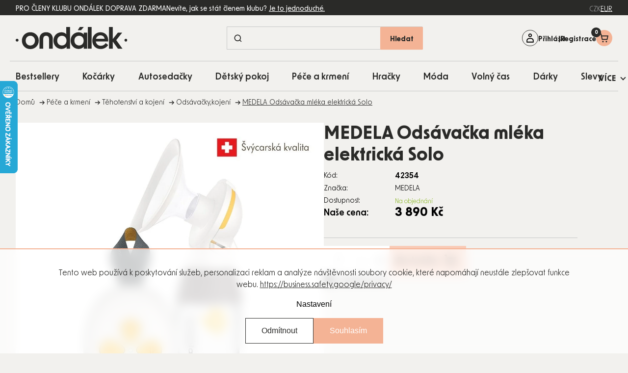

--- FILE ---
content_type: text/html; charset=utf-8
request_url: https://www.ondalek.cz/medela-odsavacka-mleka-elektricka-solo/
body_size: 51924
content:
<!doctype html><html lang="cs" dir="ltr" class="header-background-light external-fonts-loaded"><head><meta charset="utf-8" /><meta name="viewport" content="width=device-width,initial-scale=1" /><title>MEDELA Odsávačka mléka elektrická Solo - Ondalek.cz - už 20 let pečujeme o potřeby vašich nejmenších</title><link rel="preconnect" href="https://cdn.myshoptet.com" /><link rel="dns-prefetch" href="https://cdn.myshoptet.com" /><link rel="preload" href="https://cdn.myshoptet.com/prj/dist/master/cms/libs/jquery/jquery-1.11.3.min.js" as="script" /><script>
dataLayer = [];
dataLayer.push({'shoptet' : {
    "pageId": 1180,
    "pageType": "productDetail",
    "currency": "CZK",
    "currencyInfo": {
        "decimalSeparator": ",",
        "exchangeRate": 1,
        "priceDecimalPlaces": 2,
        "symbol": "K\u010d",
        "symbolLeft": 0,
        "thousandSeparator": " "
    },
    "language": "cs",
    "projectId": 648240,
    "product": {
        "id": 56578,
        "guid": "6cd83ac6-27cf-11ef-b289-1606246b557a",
        "hasVariants": false,
        "codes": [
            {
                "code": 42354
            }
        ],
        "code": "42354",
        "name": "MEDELA Ods\u00e1va\u010dka ml\u00e9ka elektrick\u00e1 Solo",
        "appendix": "",
        "weight": 0,
        "manufacturer": "MEDELA",
        "manufacturerGuid": "1EF5335E621A6A7E86A4DA0BA3DED3EE",
        "currentCategory": "P\u00e9\u010de a krmen\u00ed | T\u011bhotenstv\u00ed a kojen\u00ed | Ods\u00e1va\u010dky,kojen\u00ed",
        "currentCategoryGuid": "1607de16-266b-11ef-b289-1606246b557a",
        "defaultCategory": "P\u00e9\u010de a krmen\u00ed | T\u011bhotenstv\u00ed a kojen\u00ed | Ods\u00e1va\u010dky,kojen\u00ed",
        "defaultCategoryGuid": "1607de16-266b-11ef-b289-1606246b557a",
        "currency": "CZK",
        "priceWithVat": 3890
    },
    "stocks": [
        {
            "id": "ext",
            "title": "Sklad",
            "isDeliveryPoint": 0,
            "visibleOnEshop": 1
        }
    ],
    "cartInfo": {
        "id": null,
        "freeShipping": false,
        "freeShippingFrom": 1000,
        "leftToFreeGift": {
            "formattedPrice": "0 K\u010d",
            "priceLeft": 0
        },
        "freeGift": false,
        "leftToFreeShipping": {
            "priceLeft": 1000,
            "dependOnRegion": 0,
            "formattedPrice": "1 000 K\u010d"
        },
        "discountCoupon": [],
        "getNoBillingShippingPrice": {
            "withoutVat": 0,
            "vat": 0,
            "withVat": 0
        },
        "cartItems": [],
        "taxMode": "ORDINARY"
    },
    "cart": [],
    "customer": {
        "priceRatio": 1,
        "priceListId": 1,
        "groupId": null,
        "registered": false,
        "mainAccount": false
    }
}});
dataLayer.push({'cookie_consent' : {
    "marketing": "denied",
    "analytics": "denied"
}});
document.addEventListener('DOMContentLoaded', function() {
    shoptet.consent.onAccept(function(agreements) {
        if (agreements.length == 0) {
            return;
        }
        dataLayer.push({
            'cookie_consent' : {
                'marketing' : (agreements.includes(shoptet.config.cookiesConsentOptPersonalisation)
                    ? 'granted' : 'denied'),
                'analytics': (agreements.includes(shoptet.config.cookiesConsentOptAnalytics)
                    ? 'granted' : 'denied')
            },
            'event': 'cookie_consent'
        });
    });
});
</script>

<!-- Google Tag Manager -->
<script>(function(w,d,s,l,i){w[l]=w[l]||[];w[l].push({'gtm.start':
new Date().getTime(),event:'gtm.js'});var f=d.getElementsByTagName(s)[0],
j=d.createElement(s),dl=l!='dataLayer'?'&l='+l:'';j.async=true;j.src=
'https://www.googletagmanager.com/gtm.js?id='+i+dl;f.parentNode.insertBefore(j,f);
})(window,document,'script','dataLayer','GTM-NLVCNG');</script>
<!-- End Google Tag Manager -->

<meta property="og:type" content="website"><meta property="og:site_name" content="ondalek.cz"><meta property="og:url" content="https://www.ondalek.cz/medela-odsavacka-mleka-elektricka-solo/"><meta property="og:title" content="MEDELA Odsávačka mléka elektrická Solo - Ondalek.cz - už 20 let pečujeme o potřeby vašich nejmenších"><meta name="author" content="Ondalek.cz - už 20 let pečujeme o potřeby vašich nejmenších"><meta name="web_author" content="Shoptet.cz"><meta name="dcterms.rightsHolder" content="www.ondalek.cz"><meta name="robots" content="index,follow"><meta property="og:image" content="https://cdn.myshoptet.com/usr/www.ondalek.cz/user/shop/big/56578_medela-odsavacka-mleka-elektricka-solo.jpg?6668baf2"><meta property="og:description" content="MEDELA Odsávačka mléka elektrická Solo. "><meta name="description" content="MEDELA Odsávačka mléka elektrická Solo. "><meta property="product:price:amount" content="3890"><meta property="product:price:currency" content="CZK"><style>:root {--color-primary: #000000;--color-primary-h: 0;--color-primary-s: 0%;--color-primary-l: 0%;--color-primary-hover: #000000;--color-primary-hover-h: 0;--color-primary-hover-s: 0%;--color-primary-hover-l: 0%;--color-secondary: #468c98;--color-secondary-h: 189;--color-secondary-s: 37%;--color-secondary-l: 44%;--color-secondary-hover: #3b7580;--color-secondary-hover-h: 190;--color-secondary-hover-s: 37%;--color-secondary-hover-l: 37%;--color-tertiary: #ffc807;--color-tertiary-h: 47;--color-tertiary-s: 100%;--color-tertiary-l: 51%;--color-tertiary-hover: #ffbb00;--color-tertiary-hover-h: 44;--color-tertiary-hover-s: 100%;--color-tertiary-hover-l: 50%;--color-header-background: #ffffff;--template-font: "sans-serif";--template-headings-font: "sans-serif";--header-background-url: none;--cookies-notice-background: #1A1937;--cookies-notice-color: #F8FAFB;--cookies-notice-button-hover: #f5f5f5;--cookies-notice-link-hover: #27263f;--templates-update-management-preview-mode-content: "Náhled aktualizací šablony je aktivní pro váš prohlížeč."}</style>
    <script>var shoptet = shoptet || {};</script>
    <script src="https://cdn.myshoptet.com/prj/dist/master/shop/dist/main-3g-header.js.27c4444ba5dd6be3416d.js"></script>
<!-- User include --><!-- api 428(82) html code header -->
<link rel="stylesheet" href="https://cdn.myshoptet.com/usr/api2.dklab.cz/user/documents/_doplnky/oblibene/648240/6/648240_6.css" type="text/css" /><style>
        :root {
            --dklab-favourites-flag-color: #E91B7D;
            --dklab-favourites-flag-text-color: #FFFFFF;
            --dklab-favourites-add-text-color: #000000;            
            --dklab-favourites-remove-text-color: #E91B7D;            
            --dklab-favourites-add-text-detail-color: #000000;            
            --dklab-favourites-remove-text-detail-color: #E91B7D;            
            --dklab-favourites-header-icon-color: #E91B7D;            
            --dklab-favourites-counter-color: #E91B7D;            
        } </style>
<!-- api 446(100) html code header -->
<link rel="stylesheet" href="https://cdn.myshoptet.com/usr/api2.dklab.cz/user/documents/_doplnky/poznamka/648240/472/648240_472.css" type="text/css" /><style> :root { 
            --dklab-poznamka-color-main: #000000;  
            --dklab-poznamka-color-empty: #A9A9A9;             
            --dklab-poznamka-color-tooltip-background: #000000;             
            --dklab-poznamka-color-tooltip-text: #FFFFFF;             
            --dklab-poznamka-color-cart-message: #000000;             
            --dklab-poznamka-color-cart-message-background: #F7AB31;             
        }
        </style>
<!-- api 1012(643) html code header -->
<style data-purpose="gopay-hiding-apple-pay">
	div[data-guid="1fd0751e-59f7-11ef-8b9f-1606246b557a"] {
		display: none
	}
</style><style data-purpose="gopay-hiding-apple-pay">
	div[data-guid="e7800978-5a47-11ef-8b9f-1606246b557a"] {
		display: none
	}
</style>
<!-- api 2451(1952) html code header -->
<script async src="https://scripts.luigisbox.tech/LBX-616280.js"></script><meta name="luigisbox-tracker-id" content="501795-616280,cs"/><script type="text/javascript">const isPlpEnabled = sessionStorage.getItem('lbPlpEnabled') === 'true';if (isPlpEnabled) {const style = document.createElement("style");style.type = "text/css";style.id = "lb-plp-style";style.textContent = `body.type-category #content-wrapper,body.type-search #content-wrapper,body.type-category #content,body.type-search #content,body.type-category #content-in,body.type-search #content-in,body.type-category #main-in,body.type-search #main-in {min-height: 100vh;}body.type-category #content-wrapper > *,body.type-search #content-wrapper > *,body.type-category #content > *,body.type-search #content > *,body.type-category #content-in > *,body.type-search #content-in > *,body.type-category #main-in > *,body.type-search #main-in > * {display: none;}`;document.head.appendChild(style);}</script>
<!-- service 446(100) html code header -->
<style>
@font-face {
    font-family: 'poznamka';
    src:  url('https://cdn.myshoptet.com/usr/api2.dklab.cz/user/documents/_doplnky/poznamka/font/note.eot?v1');
    src:  url('https://cdn.myshoptet.com/usr/api2.dklab.cz/user/documents/_doplnky/poznamka/font/note.eot?v1#iefix') format('embedded-opentype'),
    url('https://cdn.myshoptet.com/usr/api2.dklab.cz/user/documents/_doplnky/poznamka/font/note.ttf?v1') format('truetype'),
    url('https://cdn.myshoptet.com/usr/api2.dklab.cz/user/documents/_doplnky/poznamka/font/note.woff?v1') format('woff'),
    url('https://cdn.myshoptet.com/usr/api2.dklab.cz/user/documents/_doplnky/poznamka/font/note.svg?v1') format('svg');
    font-weight: normal;
    font-style: normal;
}
</style>
<!-- service 1472(1086) html code header -->
<link rel="stylesheet" href="https://cdn.myshoptet.com/usr/apollo.jakubtursky.sk/user/documents/assets/sipky/main.css?v=19">
<!-- service 1714(1298) html code header -->
<link 
rel="stylesheet" 
href="https://cdn.myshoptet.com/usr/dmartini.myshoptet.com/user/documents/upload/dmartini/blog_products/blog_products.min.css?160"
data-author="Dominik Martini" 
data-author-web="dmartini.cz">
<!-- service 428(82) html code header -->
<style>
@font-face {
    font-family: 'oblibene';
    src:  url('https://cdn.myshoptet.com/usr/api2.dklab.cz/user/documents/_doplnky/oblibene/font/oblibene.eot?v1');
    src:  url('https://cdn.myshoptet.com/usr/api2.dklab.cz/user/documents/_doplnky/oblibene/font/oblibene.eot?v1#iefix') format('embedded-opentype'),
    url('https://cdn.myshoptet.com/usr/api2.dklab.cz/user/documents/_doplnky/oblibene/font/oblibene.ttf?v1') format('truetype'),
    url('https://cdn.myshoptet.com/usr/api2.dklab.cz/user/documents/_doplnky/oblibene/font/oblibene.woff?v1') format('woff'),
    url('https://cdn.myshoptet.com/usr/api2.dklab.cz/user/documents/_doplnky/oblibene/font/oblibene.svg?v1') format('svg');
    font-weight: normal;
    font-style: normal;
}
</style>
<script>
var dklabFavIndividual;
</script>
<!-- service 993(626) html code header -->
<script src="https://cdn.myshoptet.com/usr/chatgo.myshoptet.com/user/documents/fotorecence_functions_cdn.js?v=4"></script>
<style>
.sf-review-img img, img.satisflow-review-image {
    width: 230px;
    height: 300px;
    object-fit: cover;
    border-top-left-radius: 10px;
    border-top-right-radius: 10px;
}

.sf-review.carousel-cell {
    min-height: 620px;
    border-radius: 10px;
}

.sf-upvote-btn-wrapper, .sf-upvote-active-btn-wrapper {
    position: absolute;
    bottom: 0;
    right: 10px;
}
.sf-review{
	width: 232px;
      border: 1px solid rgb(204, 204, 204);
}

.satisflow-review-image:hover {opacity: 0.8;}
.satisflow-review-image-modal {
    display: none;
    position: fixed;
    z-index: 2147483647;
    padding-top: 100px;
    left: 0;
    top: 0;
    width: 100%;
    height: 100%;
    overflow-y: scroll;
    background-color: rgb(0,0,0);
    background-color: rgba(0,0,0,0.9);
    cursor: pointer;
}
.satisflow-review-image-modal-content {
    margin: auto;
    display: block;
    max-width: 100%;
}
.sf-widget-brand-link{
	font-weight: bold;
  text-decoration: underline;
}
.satisflow-review-image-modal-content{
    animation-name: zoom;
    animation-duration: 0.3s;
}
@keyframes zoom {
    from {transform:scale(0)}
    to {transform:scale(1)}
}
.satisflow-review-image-modal-close {
    position: absolute;
    top: 15px;
    right: 35px;
    color: whitesmoke;
    font-size: 40px;
    font-weight: bold;
    transition: 0.3s;
}

.satisflow-review-image-modal-close:hover,
.satisflow-review-image-modal-close:focus {
    color: #bbb;
    text-decoration: none;
    cursor: pointer;
}
.flickity-button:hover {
  outline: none;
  color: black;
  border: none;
}
.flickity-button:disabled {
  display: none;
}
</style>

<style>
.flickity-enabled{position:relative}.flickity-enabled:focus{outline:0}.flickity-viewport{overflow:hidden;position:relative;height:100%}.flickity-slider{position:absolute;width:100%;height:100%}.flickity-enabled.is-draggable{-webkit-tap-highlight-color:transparent;-webkit-user-select:none;-moz-user-select:none;-ms-user-select:none;user-select:none}.flickity-enabled.is-draggable .flickity-viewport{cursor:move;cursor:-webkit-grab;cursor:grab}.flickity-enabled.is-draggable .flickity-viewport.is-pointer-down{cursor:-webkit-grabbing;cursor:grabbing}.flickity-button{position:absolute;background:hsla(0,0%,100%,.75);border:none;color:#333}.flickity-button:hover{background:#fff;cursor:pointer}.flickity-button:focus{outline:0;box-shadow:0 0 0 5px #19f}.flickity-button:active{opacity:.6}.flickity-button:disabled{opacity:.3;cursor:auto;pointer-events:none}.flickity-button-icon{fill:currentColor}.flickity-prev-next-button{top:50%;width:44px;height:44px;border-radius:50%;transform:translateY(-50%)}.flickity-prev-next-button.previous{left:10px}.flickity-prev-next-button.next{right:10px}.flickity-rtl .flickity-prev-next-button.previous{left:auto;right:10px}.flickity-rtl .flickity-prev-next-button.next{right:auto;left:10px}.flickity-prev-next-button .flickity-button-icon{position:absolute;left:20%;top:20%;width:60%;height:60%}.flickity-page-dots{position:absolute;width:100%;bottom:-25px;padding:0;margin:0;list-style:none;text-align:center;line-height:1}.flickity-rtl .flickity-page-dots{direction:rtl}.flickity-page-dots .dot{display:inline-block;width:10px;height:10px;margin:0 8px;background:#333;border-radius:50%;opacity:.25;cursor:pointer}.flickity-page-dots .dot.is-selected{opacity:1}
</style>
<style>
/* fallback google icons */
@font-face {
  font-family: 'Material Symbols Outlined';
  font-style: normal;
  font-weight: 400;
  src: url(https://fonts.gstatic.com/s/materialsymbolsoutlined/v86/kJF1BvYX7BgnkSrUwT8OhrdQw4oELdPIeeII9v6oDMzByHX9rA6RzaxHMPdY43zj-jCxv3fzvRNU22ZXGJpEpjC_1n-q_4MrImHCIJIZrDCvHOej.woff2) format('woff2');
}

.material-symbols-outlined {
  font-family: 'Material Symbols Outlined'!important;
  font-weight: normal;
  font-style: normal;
  font-size: 24px;
  line-height: 1;
  letter-spacing: normal;
  text-transform: none;
  display: inline-block;
  white-space: nowrap;
  word-wrap: normal;
  direction: ltr;
  -webkit-font-feature-settings: 'liga';
  -webkit-font-smoothing: antialiased;
}
.satisflow-multiline-ellipsis {
  overflow: hidden;
  display: -webkit-box;
  -webkit-box-orient: vertical;
  -webkit-line-clamp: 3; 
  white-space: pre-wrap;
  cursor: pointer;
}
.sf-review-text {
  margin-bottom: 30px;
}
#sf-grid-reviews-widget-table {
  border-collapse: separate;
  border-spacing: 10px;
}
.sf-grid-review-display-none {
  display: none!important;
}
#sf-grid-reviews-widget-table td {
 border-radius: 10px;
}
@media only screen and (max-width: 760px) {
  #sf-grid-reviews-widget-table tr {
    display: block;
  }
  #sf-grid-reviews-widget-table td {
     display: block;
     padding-bottom: 0px;
     margin-bottom: 10px;
  }
}
</style>
<!-- service 1908(1473) html code header -->
<script type="text/javascript">
    var eshop = {
        'host': 'www.ondalek.cz',
        'projectId': 648240,
        'template': 'Classic',
        'lang': 'cs',
    };
</script>

<link href="https://cdn.myshoptet.com/usr/honzabartos.myshoptet.com/user/documents/style.css?v=299" rel="stylesheet"/>
<script src="https://cdn.myshoptet.com/usr/honzabartos.myshoptet.com/user/documents/script.js?v=305" type="text/javascript"></script>

<style>
.up-callout {
    background-color: rgba(33, 150, 243, 0.1); /* Soft info blue with transparency */
    border: 1px solid rgba(33, 150, 243, 0.3); /* Subtle blue border */
    border-radius: 8px; /* Rounded corners */
    padding: 15px 20px; /* Comfortable padding */
    box-shadow: 0 2px 5px rgba(0, 0, 0, 0.1); /* Subtle shadow for depth */
    max-width: 600px; /* Optional: Limits width for readability */
    margin: 20px auto; /* Centers the box with some spacing */
}

.up-callout p {
    margin: 0; /* Removes default paragraph margin */
    color: #333; /* Dark text for contrast */
    font-size: 16px; /* Readable font size */
    line-height: 1.5; /* Improves readability */
}
</style>
<!-- project html code header -->
<link rel="apple-touch-icon" sizes="180x180" href="/user/documents/upload/Favicon/apple-touch-icon.png">
<link rel="icon" type="image/png" sizes="32x32" href="/user/documents/upload/Favicon/favicon-32x32.png">
<link rel="icon" type="image/png" sizes="16x16" href="/user/documents/upload/Favicon/favicon-16x16.png">
<link rel="manifest" href="/user/documents/upload/Favicon/site.webmanifest">
<link rel="mask-icon" href="/user/documents/upload/Favicon/safari-pinned-tab.svg" color="#5bbad5">
<link rel="shortcut icon" href="/user/documents/upload/Favicon/favicon.ico">
<meta name="msapplication-TileColor" content="#da532c">
<meta name="msapplication-config" content="/user/documents/upload/Favicon/browserconfig.xml">
<meta name="theme-color" content="#ffffff">
<script src="https://browser.sentry-cdn.com/7.103.0/bundle.tracing.min.js" crossorigin="anonymous"></script>
<!-- OUTFINDO -->
<link rel="stylesheet" type="text/css" href="https://embed.outfindo.com/guide/styles/5e03c315-cf16-4bfa-be63-82ab2c43b9dc/12407ef0-a101-44d4-bf05-40f373dd4b9a.css">
<script src="https://embed.outfindo.com/guide/embed-shoptet-new.js"></script>
<script src="https://embed.outfindo.com/guide/embed.js"></script>
<!-- END OUTFINDO -->
<!-- MIRANDA -->
<style>body { opacity: 0; }
.menu-level-1 li:has(a[href*="/novinky/"]){
    display: none !important;
}
</style>
<!--<link rel="stylesheet" href="https://use.typekit.net/dln0kei.css">-->
<!--link rel="stylesheet" href="https://use.typekit.net/hnf8zbe.css"-->
<script defer src="https://cdn.myshoptet.com/usr/343520.myshoptet.com/user/documents/projects/libs/slick/slick.min.js" type="text/javascript"></script>
<link rel="preload" href="/user/documents/upload/texty-pro-kody/variables.js?v=0.19.9112" as="script">
<link rel="preload" href="https://cdn.myshoptet.com/usr/343520.myshoptet.com/user/documents/projects/ondalek/assets/css/critical.css?v=2.0.0" as="style">
<link rel="preload" href="https://cdn.myshoptet.com/usr/343520.myshoptet.com/user/documents/projects/ondalek/assets/js/critical.js?v=2.0.0" as="script">
<link href="https://cdn.myshoptet.com/usr/343520.myshoptet.com/user/documents/projects/libs/slick/slick.css" rel="stylesheet" />
<link href="https://cdn.myshoptet.com/usr/343520.myshoptet.com/user/documents/projects/ondalek/assets/css/critical.css?v=2.0.0" rel="stylesheet" />
<link href="https://cdn.myshoptet.com/usr/343520.myshoptet.com/user/documents/projects/ondalek/assets/css/style.min.css?v=2.0.0" rel="stylesheet" />
<script>
// uzivatelske promenne - zmena textu

const prihlasenyUzivatelText = [
	{ language: "cs", text: " " },
  { language: "sk", text: "TextSK" }
]
</script>
<style>
	.subcategories .divider {display: none;}
	.shipping-billing-table .radio-wrapper .payment-logo { border: none !important; }
  .login-btn.google { border: none; }
  .login-btn.seznam::before { content: url('/user/documents/upload/icons/seznam1.png'); }
  .login-btn.facebook::before { content: url('/user/documents/upload/icons/fb.png'); }
  .login-btn { padding: 0; }
  .post-header-wrapper .post-header-texts .post-description { display: none; }
  .type-page .sidebar.sidebar-left, 
  .type-post .sidebar.sidebar-left, 
  .type-posts-listing .sidebar.sidebar-left,
  .type-manufacturers-listing .sidebar.sidebar-left { display: none; }
  .type-manufacturer-detail .filter-section-boolean, 
  .type-manufacturer-detail .filter-section-button, 
  .type-manufacturer-detail .filter-section-count, 
  .type-manufacturer-detail .filter-count { display: none; }
  .pagination-appendix { display: none; }
  .type-index #navigation::after { display: none; }
  .mobile .cart-widget-inner { padding-bottom: 100px; }
  .flag-vip, .flag-custom2 { z-index: 1; }
  .type-post .next-prev { margin-bottom: 44px; }
  .custom-footer__newsletter p{text-align: left;}
  tr.order-details{border-bottom:1px solid #2a2a28;}
  .customer-page aside ul li:nth-child(7),
.customer-page aside ul li:nth-child(8),
.customer-page aside ul li:nth-child(9),
.customer-page aside ul li:nth-child(10) {
    display: none;
}

.customer-page.in-klient-slevy table tbody tr:nth-child(2),
.customer-page.in-klient-slevy table tbody tr:nth-child(3) {
    display: none;
}
.type-category .subcategories .image { flex: 0 0 82px; }

@media screen and (max-width:767px){
.manufacturers li ul {
    grid-template-columns: repeat(2, 1fr);
}
.type-category .subcategories .text { text-align: center; }
.type-category .subcategories li { align-self: start; }
}
.manufacturers li ul {
gap: 0px 10px;
}
.manufacturers li ul a{
word-break: break-word;
}
#dkLabNoteMainWrapper { flex-basis: 100%; }
.invoice-details{
border-bottom: 1px solid #2a2a28;"
}
table.cart-table .cart-related-product .btn.add-to-cart-button::before{
display:none !important;
content: "" !important;
}
@media (max-width: 767px) {
    table.cart-table tr:not(.related) {
        grid-template-columns: 90px auto !important;
    }
}
.in-krok-2 #add-note + label{
    display: none
}
.customer-invoices{
display: none !important;
}
body.id--43 .pagination-wrapper{
display:none !important;
}
.quantity label:has(.amount) {
order: 2;
}
.increase__sign, .decrease__sign {
display: none;
}
.quantity button.increase::before {
width: 16px;
font-weight: 600;
  font-size: 1.3rem;
}
.quantity button::before {
color: #2a2a28;
}
.p-info-wrapper .banner-wrapper:not(.show) {
display: none;
}
.detail-parameters { margin-top: 10px; }
.detail-parameters tbody { display: table-row-group; }
.description-inner .extended-description .detail-parameters tbody tr { display: table-row; }
.detail-parameters td, .detail-parameters th { padding: 16px 30px; }
.description-inner .extended-description .detail-parameters tbody tr th { display: table-cell; width: auto; }
</style>
<link rel="stylesheet" href="/user/documents/upload/dmartini/ondalek.min.css?v=20.01-20260120074833997">
<!-- /User include --><link rel="canonical" href="https://www.ondalek.cz/medela-odsavacka-mleka-elektricka-solo/" />    <script>
        var _hwq = _hwq || [];
        _hwq.push(['setKey', '2595926361C4077A26F85F6BD3692F02']);
        _hwq.push(['setTopPos', '100']);
        _hwq.push(['showWidget', '21']);
        (function() {
            var ho = document.createElement('script');
            ho.src = 'https://cz.im9.cz/direct/i/gjs.php?n=wdgt&sak=2595926361C4077A26F85F6BD3692F02';
            var s = document.getElementsByTagName('script')[0]; s.parentNode.insertBefore(ho, s);
        })();
    </script>
    <!-- Global site tag (gtag.js) - Google Analytics -->
    <script async src="https://www.googletagmanager.com/gtag/js?id=G-8VK55VW934"></script>
    <script>
        
        window.dataLayer = window.dataLayer || [];
        function gtag(){dataLayer.push(arguments);}
        

                    console.debug('default consent data');

            gtag('consent', 'default', {"ad_storage":"denied","analytics_storage":"denied","ad_user_data":"denied","ad_personalization":"denied","wait_for_update":500});
            dataLayer.push({
                'event': 'default_consent'
            });
        
        gtag('js', new Date());

        
                gtag('config', 'G-8VK55VW934', {"groups":"GA4","send_page_view":false,"content_group":"productDetail","currency":"CZK","page_language":"cs"});
        
        
        
        
        
        
                    gtag('event', 'page_view', {"send_to":"GA4","page_language":"cs","content_group":"productDetail","currency":"CZK"});
        
                gtag('set', 'currency', 'CZK');

        gtag('event', 'view_item', {
            "send_to": "UA",
            "items": [
                {
                    "id": "42354",
                    "name": "MEDELA Ods\u00e1va\u010dka ml\u00e9ka elektrick\u00e1 Solo",
                    "category": "P\u00e9\u010de a krmen\u00ed \/ T\u011bhotenstv\u00ed a kojen\u00ed \/ Ods\u00e1va\u010dky,kojen\u00ed",
                                        "brand": "MEDELA",
                                                            "price": 3214.88
                }
            ]
        });
        
        
        
        
        
                    gtag('event', 'view_item', {"send_to":"GA4","page_language":"cs","content_group":"productDetail","value":3214.8800000000001,"currency":"CZK","items":[{"item_id":"42354","item_name":"MEDELA Ods\u00e1va\u010dka ml\u00e9ka elektrick\u00e1 Solo","item_brand":"MEDELA","item_category":"P\u00e9\u010de a krmen\u00ed","item_category2":"T\u011bhotenstv\u00ed a kojen\u00ed","item_category3":"Ods\u00e1va\u010dky,kojen\u00ed","price":3214.8800000000001,"quantity":1,"index":0}]});
        
        
        
        
        
        
        
        document.addEventListener('DOMContentLoaded', function() {
            if (typeof shoptet.tracking !== 'undefined') {
                for (var id in shoptet.tracking.bannersList) {
                    gtag('event', 'view_promotion', {
                        "send_to": "UA",
                        "promotions": [
                            {
                                "id": shoptet.tracking.bannersList[id].id,
                                "name": shoptet.tracking.bannersList[id].name,
                                "position": shoptet.tracking.bannersList[id].position
                            }
                        ]
                    });
                }
            }

            shoptet.consent.onAccept(function(agreements) {
                if (agreements.length !== 0) {
                    console.debug('gtag consent accept');
                    var gtagConsentPayload =  {
                        'ad_storage': agreements.includes(shoptet.config.cookiesConsentOptPersonalisation)
                            ? 'granted' : 'denied',
                        'analytics_storage': agreements.includes(shoptet.config.cookiesConsentOptAnalytics)
                            ? 'granted' : 'denied',
                                                                                                'ad_user_data': agreements.includes(shoptet.config.cookiesConsentOptPersonalisation)
                            ? 'granted' : 'denied',
                        'ad_personalization': agreements.includes(shoptet.config.cookiesConsentOptPersonalisation)
                            ? 'granted' : 'denied',
                        };
                    console.debug('update consent data', gtagConsentPayload);
                    gtag('consent', 'update', gtagConsentPayload);
                    dataLayer.push(
                        { 'event': 'update_consent' }
                    );
                }
            });
        });
    </script>
<script>
    (function(t, r, a, c, k, i, n, g) { t['ROIDataObject'] = k;
    t[k]=t[k]||function(){ (t[k].q=t[k].q||[]).push(arguments) },t[k].c=i;n=r.createElement(a),
    g=r.getElementsByTagName(a)[0];n.async=1;n.src=c;g.parentNode.insertBefore(n,g)
    })(window, document, 'script', '//www.heureka.cz/ocm/sdk.js?source=shoptet&version=2&page=product_detail', 'heureka', 'cz');

    heureka('set_user_consent', 0);
</script>
</head><body class="desktop id-1180 in-odsavacky-kojeni template-11 type-product type-detail one-column-body columns-mobile-2 columns-3 blank-mode blank-mode-css ums_forms_redesign--off ums_a11y_category_page--on ums_discussion_rating_forms--off ums_flags_display_unification--on ums_a11y_login--on mobile-header-version-1">
        <div id="fb-root"></div>
        <script>
            window.fbAsyncInit = function() {
                FB.init({
                    autoLogAppEvents : true,
                    xfbml            : true,
                    version          : 'v24.0'
                });
            };
        </script>
        <script async defer crossorigin="anonymous" src="https://connect.facebook.net/cs_CZ/sdk.js#xfbml=1&version=v24.0"></script>
<!-- Google Tag Manager (noscript) -->
<noscript><iframe src="https://www.googletagmanager.com/ns.html?id=GTM-NLVCNG"
height="0" width="0" style="display:none;visibility:hidden"></iframe></noscript>
<!-- End Google Tag Manager (noscript) -->

    <div class="siteCookies siteCookies--bottom siteCookies--dark js-siteCookies" role="dialog" data-testid="cookiesPopup" data-nosnippet>
        <div class="siteCookies__form">
            <div class="siteCookies__content">
                <div class="siteCookies__text">
                    <p data-pm-slice="1 1 []">Tento web používá k poskytování služeb, personalizaci reklam a analýze návštěvnosti soubory cookie, které napomáhají neustále zlepšovat funkce webu. <a href="https://business.safety.google/privacy/" target="_blank" rel="noopener noreferrer">https://business.safety.google/privacy/</a></p>
                </div>
                <p class="siteCookies__links">
                    <button class="siteCookies__link js-cookies-settings" aria-label="Nastavení cookies" data-testid="cookiesSettings">Nastavení</button>
                </p>
            </div>
            <div class="siteCookies__buttonWrap">
                                    <button class="siteCookies__button js-cookiesConsentSubmit" value="reject" aria-label="Odmítnout cookies" data-testid="buttonCookiesReject">Odmítnout</button>
                                <button class="siteCookies__button js-cookiesConsentSubmit" value="all" aria-label="Přijmout cookies" data-testid="buttonCookiesAccept">Souhlasím</button>
            </div>
        </div>
        <script>
            document.addEventListener("DOMContentLoaded", () => {
                const siteCookies = document.querySelector('.js-siteCookies');
                document.addEventListener("scroll", shoptet.common.throttle(() => {
                    const st = document.documentElement.scrollTop;
                    if (st > 1) {
                        siteCookies.classList.add('siteCookies--scrolled');
                    } else {
                        siteCookies.classList.remove('siteCookies--scrolled');
                    }
                }, 100));
            });
        </script>
    </div>
<a href="#content" class="skip-link sr-only">Přejít na obsah</a><div class="overall-wrapper"><div class="user-action"><div class="container">
    <div class="user-action-in">
                    <div id="login" class="user-action-login popup-widget login-widget" role="dialog" aria-labelledby="loginHeading">
        <div class="popup-widget-inner">
                            <h2 id="loginHeading">Přihlášení k vašemu účtu</h2><div id="customerLogin"><form action="/action/Customer/Login/" method="post" id="formLoginIncluded" class="csrf-enabled formLogin" data-testid="formLogin"><input type="hidden" name="referer" value="" /><div class="form-group"><div class="input-wrapper email js-validated-element-wrapper no-label"><input type="email" name="email" class="form-control" autofocus placeholder="E-mailová adresa (např. jan@novak.cz)" data-testid="inputEmail" autocomplete="email" required /></div></div><div class="form-group"><div class="input-wrapper password js-validated-element-wrapper no-label"><input type="password" name="password" class="form-control" placeholder="Heslo" data-testid="inputPassword" autocomplete="current-password" required /><span class="no-display">Nemůžete vyplnit toto pole</span><input type="text" name="surname" value="" class="no-display" /></div></div><div class="form-group"><div class="login-wrapper"><button type="submit" class="btn btn-secondary btn-text btn-login" data-testid="buttonSubmit">Přihlásit se</button><div class="password-helper"><a href="/registrace/" data-testid="signup" rel="nofollow">Nová registrace</a><a href="/klient/zapomenute-heslo/" rel="nofollow">Zapomenuté heslo</a></div></div></div><div class="social-login-buttons"><div class="social-login-buttons-divider"><span>nebo</span></div><div class="form-group"><a href="/action/Social/login/?provider=Facebook" class="login-btn facebook" rel="nofollow"><span class="login-facebook-icon"></span><strong>Přihlásit se přes Facebook</strong></a></div><div class="form-group"><a href="/action/Social/login/?provider=Google" class="login-btn google" rel="nofollow"><span class="login-google-icon"></span><strong>Přihlásit se přes Google</strong></a></div><div class="form-group"><a href="/action/Social/login/?provider=Seznam" class="login-btn seznam" rel="nofollow"><span class="login-seznam-icon"></span><strong>Přihlásit se přes Seznam</strong></a></div></div></form>
</div>                    </div>
    </div>

                            <div id="cart-widget" class="user-action-cart popup-widget cart-widget loader-wrapper" data-testid="popupCartWidget" role="dialog" aria-hidden="true">
    <div class="popup-widget-inner cart-widget-inner place-cart-here">
        <div class="loader-overlay">
            <div class="loader"></div>
        </div>
    </div>

    <div class="cart-widget-button">
        <a href="/kosik/" class="btn btn-conversion" id="continue-order-button" rel="nofollow" data-testid="buttonNextStep">Pokračovat do košíku</a>
    </div>
</div>
            </div>
</div>
</div><div class="top-navigation-bar" data-testid="topNavigationBar">

    <div class="container">

        <div class="top-navigation-contacts">
            <strong>Zákaznická podpora:</strong><a href="tel:+420354431563" class="project-phone" aria-label="Zavolat na +420354431563" data-testid="contactboxPhone"><span>+420 354 431 563</span></a>        </div>

                            <div class="top-navigation-menu">
                <div class="top-navigation-menu-trigger"></div>
                <ul class="top-navigation-bar-menu">
                                            <li class="top-navigation-menu-item-754">
                            <a href="/blog/">Blog</a>
                        </li>
                                            <li class="top-navigation-menu-item-1561">
                            <a href="/nase-prodejna/">Prodejna v Chebu</a>
                        </li>
                                            <li class="top-navigation-menu-item-29">
                            <a href="/kontakty/">Kontakty</a>
                        </li>
                                            <li class="top-navigation-menu-item-1564">
                            <a href="/vse-o-nakupu/">Vše o nákupu</a>
                        </li>
                                    </ul>
                <ul class="top-navigation-bar-menu-helper"></ul>
            </div>
        
        <div class="top-navigation-tools top-navigation-tools--language">
            <div class="responsive-tools">
                <a href="#" class="toggle-window" data-target="search" aria-label="Hledat" data-testid="linkSearchIcon"></a>
                                                            <a href="#" class="toggle-window" data-target="login"></a>
                                                    <a href="#" class="toggle-window" data-target="navigation" aria-label="Menu" data-testid="hamburgerMenu"></a>
            </div>
                <div class="dropdown">
        <span>Ceny v:</span>
        <button id="topNavigationDropdown" type="button" data-toggle="dropdown" aria-haspopup="true" aria-expanded="false">
            CZK
            <span class="caret"></span>
        </button>
        <ul class="dropdown-menu" aria-labelledby="topNavigationDropdown"><li><a href="/action/Currency/changeCurrency/?currencyCode=CZK" rel="nofollow">CZK</a></li><li><a href="/action/Currency/changeCurrency/?currencyCode=EUR" rel="nofollow">EUR</a></li></ul>
    </div>
            <button class="top-nav-button top-nav-button-login toggle-window" type="button" data-target="login" aria-haspopup="dialog" aria-controls="login" aria-expanded="false" data-testid="signin"><span>Přihlášení</span></button>        </div>

    </div>

</div>
<header id="header"><div class="container navigation-wrapper">
    <div class="header-top">
        <div class="site-name-wrapper">
            <div class="site-name"><a href="/" data-testid="linkWebsiteLogo"><img src="https://cdn.myshoptet.com/usr/www.ondalek.cz/user/logos/logo.svg" alt="Ondalek.cz - už 20 let pečujeme o potřeby vašich nejmenších" fetchpriority="low" /></a></div>        </div>
        <div class="search" itemscope itemtype="https://schema.org/WebSite">
            <meta itemprop="headline" content="Odsávačky,kojení"/><meta itemprop="url" content="https://www.ondalek.cz"/><meta itemprop="text" content="MEDELA Odsávačka mléka elektrická Solo. "/>            <form action="/action/ProductSearch/prepareString/" method="post"
    id="formSearchForm" class="search-form compact-form js-search-main"
    itemprop="potentialAction" itemscope itemtype="https://schema.org/SearchAction" data-testid="searchForm">
    <fieldset>
        <meta itemprop="target"
            content="https://www.ondalek.cz/vyhledavani/?string={string}"/>
        <input type="hidden" name="language" value="cs"/>
        
            
<input
    type="search"
    name="string"
        class="query-input form-control search-input js-search-input"
    placeholder="Napište, co hledáte"
    autocomplete="off"
    required
    itemprop="query-input"
    aria-label="Vyhledávání"
    data-testid="searchInput"
>
            <button type="submit" class="btn btn-default" data-testid="searchBtn">Hledat</button>
        
    </fieldset>
</form>
        </div>
        <div class="navigation-buttons">
                
    <a href="/kosik/" class="btn btn-icon toggle-window cart-count" data-target="cart" data-hover="true" data-redirect="true" data-testid="headerCart" rel="nofollow" aria-haspopup="dialog" aria-expanded="false" aria-controls="cart-widget">
        
                <span class="sr-only">Nákupní košík</span>
        
            <span class="cart-price visible-lg-inline-block" data-testid="headerCartPrice">
                                    Prázdný košík                            </span>
        
    
            </a>
        </div>
    </div>
    <nav id="navigation" aria-label="Hlavní menu" data-collapsible="true"><div class="navigation-in menu"><ul class="menu-level-1" role="menubar" data-testid="headerMenuItems"><li class="menu-item-2466" role="none"><a href="/bestsellery/" data-testid="headerMenuItem" role="menuitem" aria-expanded="false"><b>Bestsellery</b></a></li>
<li class="menu-item-811 ext" role="none"><a href="/kocarky/" data-testid="headerMenuItem" role="menuitem" aria-haspopup="true" aria-expanded="false"><b>Kočárky</b><span class="submenu-arrow"></span></a><ul class="menu-level-2" aria-label="Kočárky" tabindex="-1" role="menu"><li class="menu-item-871 has-third-level" role="none"><a href="/kocarky-pro-jedno-dite/" class="menu-image" data-testid="headerMenuItem" tabindex="-1" aria-hidden="true"><img src="data:image/svg+xml,%3Csvg%20width%3D%22140%22%20height%3D%22100%22%20xmlns%3D%22http%3A%2F%2Fwww.w3.org%2F2000%2Fsvg%22%3E%3C%2Fsvg%3E" alt="" aria-hidden="true" width="140" height="100"  data-src="https://cdn.myshoptet.com/usr/www.ondalek.cz/user/categories/thumb/48898bg_005.jpg" fetchpriority="low" /></a><div><a href="/kocarky-pro-jedno-dite/" data-testid="headerMenuItem" role="menuitem"><span>Kočárky pro jedno dítě</span></a>
                                                    <ul class="menu-level-3" role="menu">
                                                                    <li class="menu-item-928" role="none">
                                        <a href="/zvyhodnene-sety/" data-testid="headerMenuItem" role="menuitem">
                                            Zvýhodněné sety</a>,                                    </li>
                                                                    <li class="menu-item-931" role="none">
                                        <a href="/kompletni-kocarky/" data-testid="headerMenuItem" role="menuitem">
                                            Kočárky od narození</a>,                                    </li>
                                                                    <li class="menu-item-1809" role="none">
                                        <a href="/kocarek-trojkombinace/" data-testid="headerMenuItem" role="menuitem">
                                            Kočárek trojkombinace</a>,                                    </li>
                                                                    <li class="menu-item-976" role="none">
                                        <a href="/sportovni-kocarky/" data-testid="headerMenuItem" role="menuitem">
                                            Sportovní kočárky</a>,                                    </li>
                                                                    <li class="menu-item-880" role="none">
                                        <a href="/mestske-a-cestovni-kocarky/" data-testid="headerMenuItem" role="menuitem">
                                            Golfové a cestovní kočárky</a>,                                    </li>
                                                                    <li class="menu-item-1105" role="none">
                                        <a href="/hluboka-luzka/" data-testid="headerMenuItem" role="menuitem">
                                            Hluboká lůžka</a>,                                    </li>
                                                                    <li class="menu-item-1498" role="none">
                                        <a href="/trojkolky/" data-testid="headerMenuItem" role="menuitem">
                                            Trojkolky</a>                                    </li>
                                                            </ul>
                        </div></li><li class="menu-item-1108 has-third-level" role="none"><a href="/kocarky-pro-vice-deti/" class="menu-image" data-testid="headerMenuItem" tabindex="-1" aria-hidden="true"><img src="data:image/svg+xml,%3Csvg%20width%3D%22140%22%20height%3D%22100%22%20xmlns%3D%22http%3A%2F%2Fwww.w3.org%2F2000%2Fsvg%22%3E%3C%2Fsvg%3E" alt="" aria-hidden="true" width="140" height="100"  data-src="https://cdn.myshoptet.com/usr/www.ondalek.cz/user/categories/thumb/51_kocarky_pro_vice_deti.jpg" fetchpriority="low" /></a><div><a href="/kocarky-pro-vice-deti/" data-testid="headerMenuItem" role="menuitem"><span>Kočárky pro více dětí</span></a>
                                                    <ul class="menu-level-3" role="menu">
                                                                    <li class="menu-item-1114" role="none">
                                        <a href="/kocarky-pro-dvojcata/" data-testid="headerMenuItem" role="menuitem">
                                            Kočárky pro dvojčata</a>,                                    </li>
                                                                    <li class="menu-item-1111" role="none">
                                        <a href="/sourozenecke-kocarky/" data-testid="headerMenuItem" role="menuitem">
                                            Sourozenecké kočárky</a>,                                    </li>
                                                                    <li class="menu-item-1522" role="none">
                                        <a href="/golfky-pro-dvojcata/" data-testid="headerMenuItem" role="menuitem">
                                            Golfky pro dvojčata</a>                                    </li>
                                                            </ul>
                        </div></li><li class="menu-item-814 has-third-level" role="none"><a href="/prislusenstvi-ke-kocarkum/" class="menu-image" data-testid="headerMenuItem" tabindex="-1" aria-hidden="true"><img src="data:image/svg+xml,%3Csvg%20width%3D%22140%22%20height%3D%22100%22%20xmlns%3D%22http%3A%2F%2Fwww.w3.org%2F2000%2Fsvg%22%3E%3C%2Fsvg%3E" alt="" aria-hidden="true" width="140" height="100"  data-src="https://cdn.myshoptet.com/usr/www.ondalek.cz/user/categories/thumb/65124bl.jpg" fetchpriority="low" /></a><div><a href="/prislusenstvi-ke-kocarkum/" data-testid="headerMenuItem" role="menuitem"><span>Příslušenství ke kočárkům</span></a>
                                                    <ul class="menu-level-3" role="menu">
                                                                    <li class="menu-item-991" role="none">
                                        <a href="/fusaky/" data-testid="headerMenuItem" role="menuitem">
                                            Fusaky</a>,                                    </li>
                                                                    <li class="menu-item-904" role="none">
                                        <a href="/prebalovaci-tasky/" data-testid="headerMenuItem" role="menuitem">
                                            Přebalovací tašky</a>,                                    </li>
                                                                    <li class="menu-item-1815" role="none">
                                        <a href="/organizery-na-kocarek/" data-testid="headerMenuItem" role="menuitem">
                                            Organizéry na kočárek</a>,                                    </li>
                                                                    <li class="menu-item-1812" role="none">
                                        <a href="/batohy-na-kocarek/" data-testid="headerMenuItem" role="menuitem">
                                            Batohy na kočárek</a>,                                    </li>
                                                                    <li class="menu-item-817" role="none">
                                        <a href="/podlozky-do-kocarku/" data-testid="headerMenuItem" role="menuitem">
                                            Podložky do kočárku</a>,                                    </li>
                                                                    <li class="menu-item-955" role="none">
                                        <a href="/adaptery/" data-testid="headerMenuItem" role="menuitem">
                                            Adaptéry</a>,                                    </li>
                                                                    <li class="menu-item-1249" role="none">
                                        <a href="/navleky-na-rukojet/" data-testid="headerMenuItem" role="menuitem">
                                            Rukávníky a rukavice na kočárek</a>,                                    </li>
                                                                    <li class="menu-item-1198" role="none">
                                        <a href="/slunecniky-a-clony/" data-testid="headerMenuItem" role="menuitem">
                                            Slunečníky a clony</a>,                                    </li>
                                                                    <li class="menu-item-1393" role="none">
                                        <a href="/nanozniky/" data-testid="headerMenuItem" role="menuitem">
                                            Nánožníky a deky do kočárku</a>,                                    </li>
                                                                    <li class="menu-item-1240" role="none">
                                        <a href="/plastenky/" data-testid="headerMenuItem" role="menuitem">
                                            Pláštěnky</a>,                                    </li>
                                                                    <li class="menu-item-1267" role="none">
                                        <a href="/moskytiery/" data-testid="headerMenuItem" role="menuitem">
                                            Moskytiéry</a>,                                    </li>
                                                                    <li class="menu-item-1027" role="none">
                                        <a href="/ostatni-prislusenstvi/" data-testid="headerMenuItem" role="menuitem">
                                            Ostatní příslušenství</a>,                                    </li>
                                                                    <li class="menu-item-1818" role="none">
                                        <a href="/stupatko-ke-kocarku/" data-testid="headerMenuItem" role="menuitem">
                                            Stupátko ke kočárku</a>                                    </li>
                                                            </ul>
                        </div></li></ul></li>
<li class="menu-item-859 ext" role="none"><a href="/autosedacky/" data-testid="headerMenuItem" role="menuitem" aria-haspopup="true" aria-expanded="false"><b>Autosedačky</b><span class="submenu-arrow"></span></a><ul class="menu-level-2" aria-label="Autosedačky" tabindex="-1" role="menu"><li class="menu-item-862 has-third-level" role="none"><a href="/autosedacky-i-size/" class="menu-image" data-testid="headerMenuItem" tabindex="-1" aria-hidden="true"><img src="data:image/svg+xml,%3Csvg%20width%3D%22140%22%20height%3D%22100%22%20xmlns%3D%22http%3A%2F%2Fwww.w3.org%2F2000%2Fsvg%22%3E%3C%2Fsvg%3E" alt="" aria-hidden="true" width="140" height="100"  data-src="https://cdn.myshoptet.com/usr/www.ondalek.cz/user/categories/thumb/isize.jpg" fetchpriority="low" /></a><div><a href="/autosedacky-i-size/" data-testid="headerMenuItem" role="menuitem"><span>Autosedačky i-Size</span></a>
                                                    <ul class="menu-level-3" role="menu">
                                                                    <li class="menu-item-985" role="none">
                                        <a href="/autosedacky-i-size-do-76-cm/" data-testid="headerMenuItem" role="menuitem">
                                            Autosedačky i-Size do 76 cm</a>,                                    </li>
                                                                    <li class="menu-item-865" role="none">
                                        <a href="/autosedacky-i-size-61-105-cm/" data-testid="headerMenuItem" role="menuitem">
                                            Autosedačky i-Size 61-105 cm</a>,                                    </li>
                                                                    <li class="menu-item-868" role="none">
                                        <a href="/autosedacky-i-size-100-150-cm/" data-testid="headerMenuItem" role="menuitem">
                                            Autosedačky i-Size 100-150 cm</a>                                    </li>
                                                            </ul>
                        </div></li><li class="menu-item-1174 has-third-level" role="none"><a href="/autosedacky-podle-kg/" class="menu-image" data-testid="headerMenuItem" tabindex="-1" aria-hidden="true"><img src="data:image/svg+xml,%3Csvg%20width%3D%22140%22%20height%3D%22100%22%20xmlns%3D%22http%3A%2F%2Fwww.w3.org%2F2000%2Fsvg%22%3E%3C%2Fsvg%3E" alt="" aria-hidden="true" width="140" height="100"  data-src="https://cdn.myshoptet.com/usr/www.ondalek.cz/user/categories/thumb/1_(002)-1.jpg" fetchpriority="low" /></a><div><a href="/autosedacky-podle-kg/" data-testid="headerMenuItem" role="menuitem"><span>Autosedačky podle kg</span></a>
                                                    <ul class="menu-level-3" role="menu">
                                                                    <li class="menu-item-1231" role="none">
                                        <a href="/autosedacky-9-36-kg/" data-testid="headerMenuItem" role="menuitem">
                                            Autosedačky 9-36 kg</a>,                                    </li>
                                                                    <li class="menu-item-1234" role="none">
                                        <a href="/autosedacky-0-18-kg/" data-testid="headerMenuItem" role="menuitem">
                                            Autosedačky 0-18 kg</a>,                                    </li>
                                                                    <li class="menu-item-1342" role="none">
                                        <a href="/autosedacky-0-13-kg/" data-testid="headerMenuItem" role="menuitem">
                                            Autosedačky 0-13 kg</a>,                                    </li>
                                                                    <li class="menu-item-1237" role="none">
                                        <a href="/autosedacky-9-18-kg/" data-testid="headerMenuItem" role="menuitem">
                                            Autosedačky 9-18 kg</a>,                                    </li>
                                                                    <li class="menu-item-1177" role="none">
                                        <a href="/autosedacky-15-36-kg/" data-testid="headerMenuItem" role="menuitem">
                                            Autosedačky 15-36 kg</a>                                    </li>
                                                            </ul>
                        </div></li><li class="menu-item-970 has-third-level" role="none"><a href="/prislusenstvi-k-autosedackam/" class="menu-image" data-testid="headerMenuItem" tabindex="-1" aria-hidden="true"><img src="data:image/svg+xml,%3Csvg%20width%3D%22140%22%20height%3D%22100%22%20xmlns%3D%22http%3A%2F%2Fwww.w3.org%2F2000%2Fsvg%22%3E%3C%2Fsvg%3E" alt="" aria-hidden="true" width="140" height="100"  data-src="https://cdn.myshoptet.com/usr/www.ondalek.cz/user/categories/thumb/n__vrh_bez_n__zvu_(8)_(002).jpg" fetchpriority="low" /></a><div><a href="/prislusenstvi-k-autosedackam/" data-testid="headerMenuItem" role="menuitem"><span>Příslušenství k autosedačkám</span></a>
                                                    <ul class="menu-level-3" role="menu">
                                                                    <li class="menu-item-973" role="none">
                                        <a href="/zakladny/" data-testid="headerMenuItem" role="menuitem">
                                            Základny</a>,                                    </li>
                                                                    <li class="menu-item-1165" role="none">
                                        <a href="/jine-prislusenstvi/" data-testid="headerMenuItem" role="menuitem">
                                            Jiné příslušenství</a>,                                    </li>
                                                                    <li class="menu-item-1171" role="none">
                                        <a href="/letni-potahy/" data-testid="headerMenuItem" role="menuitem">
                                            Letní potahy</a>,                                    </li>
                                                                    <li class="menu-item-1330" role="none">
                                        <a href="/zrcatka-do-auta/" data-testid="headerMenuItem" role="menuitem">
                                            Zrcátka do auta</a>,                                    </li>
                                                                    <li class="menu-item-1336" role="none">
                                        <a href="/fusaky-do-autosedacky/" data-testid="headerMenuItem" role="menuitem">
                                            Fusaky do autosedačky</a>,                                    </li>
                                                                    <li class="menu-item-1366" role="none">
                                        <a href="/podlozky/" data-testid="headerMenuItem" role="menuitem">
                                            Podložky</a>,                                    </li>
                                                                    <li class="menu-item-1372" role="none">
                                        <a href="/zavinovacky-do-autosedacky/" data-testid="headerMenuItem" role="menuitem">
                                            Zavinovačky do autosedačky</a>                                    </li>
                                                            </ul>
                        </div></li></ul></li>
<li class="menu-item-820 ext" role="none"><a href="/detsky-pokoj/" data-testid="headerMenuItem" role="menuitem" aria-haspopup="true" aria-expanded="false"><b>Dětský pokoj</b><span class="submenu-arrow"></span></a><ul class="menu-level-2" aria-label="Dětský pokoj" tabindex="-1" role="menu"><li class="menu-item-823 has-third-level" role="none"><a href="/nabytek-2/" class="menu-image" data-testid="headerMenuItem" tabindex="-1" aria-hidden="true"><img src="data:image/svg+xml,%3Csvg%20width%3D%22140%22%20height%3D%22100%22%20xmlns%3D%22http%3A%2F%2Fwww.w3.org%2F2000%2Fsvg%22%3E%3C%2Fsvg%3E" alt="" aria-hidden="true" width="140" height="100"  data-src="https://cdn.myshoptet.com/usr/www.ondalek.cz/user/categories/thumb/nabytek.jpg" fetchpriority="low" /></a><div><a href="/nabytek-2/" data-testid="headerMenuItem" role="menuitem"><span>Nábytek</span></a>
                                                    <ul class="menu-level-3" role="menu">
                                                                    <li class="menu-item-853" role="none">
                                        <a href="/kresilka-a-lehatka/" data-testid="headerMenuItem" role="menuitem">
                                            Křesílka a lehátka</a>,                                    </li>
                                                                    <li class="menu-item-907" role="none">
                                        <a href="/detske-postylky/" data-testid="headerMenuItem" role="menuitem">
                                            Dětské postýlky</a>,                                    </li>
                                                                    <li class="menu-item-964" role="none">
                                        <a href="/stolecky-a-zidlicky/" data-testid="headerMenuItem" role="menuitem">
                                            Stolečky a židličky</a>,                                    </li>
                                                                    <li class="menu-item-1138" role="none">
                                        <a href="/ucici-veze/" data-testid="headerMenuItem" role="menuitem">
                                            Učící věže</a>,                                    </li>
                                                                    <li class="menu-item-1270" role="none">
                                        <a href="/kose-a-kolebky-pro-miminka/" data-testid="headerMenuItem" role="menuitem">
                                            Koše a kolébky pro miminka</a>,                                    </li>
                                                                    <li class="menu-item-1384" role="none">
                                        <a href="/ohradky/" data-testid="headerMenuItem" role="menuitem">
                                            Ohrádky</a>,                                    </li>
                                                                    <li class="menu-item-1399" role="none">
                                        <a href="/prebalovaci-komody/" data-testid="headerMenuItem" role="menuitem">
                                            Přebalovací komody</a>,                                    </li>
                                                                    <li class="menu-item-1405" role="none">
                                        <a href="/prebalovaci-pulty/" data-testid="headerMenuItem" role="menuitem">
                                            Přebalovací pulty</a>                                    </li>
                                                            </ul>
                        </div></li><li class="menu-item-1306 has-third-level" role="none"><a href="/detske-matrace/" class="menu-image" data-testid="headerMenuItem" tabindex="-1" aria-hidden="true"><img src="data:image/svg+xml,%3Csvg%20width%3D%22140%22%20height%3D%22100%22%20xmlns%3D%22http%3A%2F%2Fwww.w3.org%2F2000%2Fsvg%22%3E%3C%2Fsvg%3E" alt="" aria-hidden="true" width="140" height="100"  data-src="https://cdn.myshoptet.com/usr/www.ondalek.cz/user/categories/thumb/matrace2.jpg" fetchpriority="low" /></a><div><a href="/detske-matrace/" data-testid="headerMenuItem" role="menuitem"><span>Dětské matrace</span></a>
                                                    <ul class="menu-level-3" role="menu">
                                                                    <li class="menu-item-1309" role="none">
                                        <a href="/juniorske-matrace/" data-testid="headerMenuItem" role="menuitem">
                                            Juniorské matrace</a>,                                    </li>
                                                                    <li class="menu-item-1312" role="none">
                                        <a href="/matrace-140x70-cm/" data-testid="headerMenuItem" role="menuitem">
                                            Matrace 140x70 cm</a>,                                    </li>
                                                                    <li class="menu-item-1315" role="none">
                                        <a href="/matrace-120x60-cm/" data-testid="headerMenuItem" role="menuitem">
                                            Matrace 120x60 cm</a>,                                    </li>
                                                                    <li class="menu-item-1402" role="none">
                                        <a href="/chranice--podlozky/" data-testid="headerMenuItem" role="menuitem">
                                            Chrániče, podložky</a>,                                    </li>
                                                                    <li class="menu-item-1411" role="none">
                                        <a href="/male-matrace/" data-testid="headerMenuItem" role="menuitem">
                                            Malé matrace</a>,                                    </li>
                                                                    <li class="menu-item-1501" role="none">
                                        <a href="/cestovni-matrace/" data-testid="headerMenuItem" role="menuitem">
                                            Cestovní matrace</a>                                    </li>
                                                            </ul>
                        </div></li><li class="menu-item-838 has-third-level" role="none"><a href="/vybaveni-postylek/" class="menu-image" data-testid="headerMenuItem" tabindex="-1" aria-hidden="true"><img src="data:image/svg+xml,%3Csvg%20width%3D%22140%22%20height%3D%22100%22%20xmlns%3D%22http%3A%2F%2Fwww.w3.org%2F2000%2Fsvg%22%3E%3C%2Fsvg%3E" alt="" aria-hidden="true" width="140" height="100"  data-src="https://cdn.myshoptet.com/usr/www.ondalek.cz/user/categories/thumb/vybavapostylek3.jpg" fetchpriority="low" /></a><div><a href="/vybaveni-postylek/" data-testid="headerMenuItem" role="menuitem"><span>Vybavení postýlek</span></a>
                                                    <ul class="menu-level-3" role="menu">
                                                                    <li class="menu-item-841" role="none">
                                        <a href="/ochranne-limce--mantinely/" data-testid="headerMenuItem" role="menuitem">
                                            Ochranné límce, mantinely</a>,                                    </li>
                                                                    <li class="menu-item-844" role="none">
                                        <a href="/perinky-a-polstare/" data-testid="headerMenuItem" role="menuitem">
                                            Peřinky a polštáře</a>,                                    </li>
                                                                    <li class="menu-item-1006" role="none">
                                        <a href="/spaci-pytle/" data-testid="headerMenuItem" role="menuitem">
                                            Spací pytle</a>,                                    </li>
                                                                    <li class="menu-item-1012" role="none">
                                        <a href="/deky/" data-testid="headerMenuItem" role="menuitem">
                                            Deky</a>,                                    </li>
                                                                    <li class="menu-item-1015" role="none">
                                        <a href="/zavinovacky/" data-testid="headerMenuItem" role="menuitem">
                                            Zavinovačky</a>,                                    </li>
                                                                    <li class="menu-item-1054" role="none">
                                        <a href="/nebesa-a-baldachyny/" data-testid="headerMenuItem" role="menuitem">
                                            Nebesa a baldachýny</a>,                                    </li>
                                                                    <li class="menu-item-1168" role="none">
                                        <a href="/povleceni-do-postylek/" data-testid="headerMenuItem" role="menuitem">
                                            Povlečení do postýlek</a>,                                    </li>
                                                                    <li class="menu-item-1192" role="none">
                                        <a href="/prosteradla/" data-testid="headerMenuItem" role="menuitem">
                                            Prostěradla</a>,                                    </li>
                                                                    <li class="menu-item-1285" role="none">
                                        <a href="/fixacni-podlozky-a-kliny/" data-testid="headerMenuItem" role="menuitem">
                                            Fixační podložky a klíny</a>,                                    </li>
                                                                    <li class="menu-item-1303" role="none">
                                        <a href="/povleceni-do-kolebek--kosu/" data-testid="headerMenuItem" role="menuitem">
                                            Povlečení do kolébek, košů</a>                                    </li>
                                                            </ul>
                        </div></li><li class="menu-item-847 has-third-level" role="none"><a href="/doplnky-do-detskeho-pokoje/" class="menu-image" data-testid="headerMenuItem" tabindex="-1" aria-hidden="true"><img src="data:image/svg+xml,%3Csvg%20width%3D%22140%22%20height%3D%22100%22%20xmlns%3D%22http%3A%2F%2Fwww.w3.org%2F2000%2Fsvg%22%3E%3C%2Fsvg%3E" alt="" aria-hidden="true" width="140" height="100"  data-src="https://cdn.myshoptet.com/usr/www.ondalek.cz/user/categories/thumb/50402gl.jpg" fetchpriority="low" /></a><div><a href="/doplnky-do-detskeho-pokoje/" data-testid="headerMenuItem" role="menuitem"><span>Doplňky do dětského pokoje</span></a>
                                                    <ul class="menu-level-3" role="menu">
                                                                    <li class="menu-item-850" role="none">
                                        <a href="/pelisky-a-hnizda/" data-testid="headerMenuItem" role="menuitem">
                                            Pelíšky a hnízda</a>,                                    </li>
                                                                    <li class="menu-item-856" role="none">
                                        <a href="/dekorace/" data-testid="headerMenuItem" role="menuitem">
                                            Dekorace</a>,                                    </li>
                                                                    <li class="menu-item-1063" role="none">
                                        <a href="/ulozne-boxy-a-kose/" data-testid="headerMenuItem" role="menuitem">
                                            Úložné boxy a koše</a>,                                    </li>
                                                                    <li class="menu-item-1150" role="none">
                                        <a href="/koberce/" data-testid="headerMenuItem" role="menuitem">
                                            Koberce</a>,                                    </li>
                                                                    <li class="menu-item-1189" role="none">
                                        <a href="/svetla--lampy--lustry/" data-testid="headerMenuItem" role="menuitem">
                                            Světla, lampy, lustry</a>,                                    </li>
                                                                    <li class="menu-item-1543" role="none">
                                        <a href="/baby-kozesiny/" data-testid="headerMenuItem" role="menuitem">
                                            Baby kožešiny</a>                                    </li>
                                                            </ul>
                        </div></li><li class="menu-item-1273 has-third-level" role="none"><a href="/vzpominkove-predmety/" class="menu-image" data-testid="headerMenuItem" tabindex="-1" aria-hidden="true"><img src="data:image/svg+xml,%3Csvg%20width%3D%22140%22%20height%3D%22100%22%20xmlns%3D%22http%3A%2F%2Fwww.w3.org%2F2000%2Fsvg%22%3E%3C%2Fsvg%3E" alt="" aria-hidden="true" width="140" height="100"  data-src="https://cdn.myshoptet.com/usr/www.ondalek.cz/user/categories/thumb/vzpominkovep.jpg" fetchpriority="low" /></a><div><a href="/vzpominkove-predmety/" data-testid="headerMenuItem" role="menuitem"><span>Vzpomínkové předměty</span></a>
                                                    <ul class="menu-level-3" role="menu">
                                                                    <li class="menu-item-1276" role="none">
                                        <a href="/fotoramecky-a-fotoalba/" data-testid="headerMenuItem" role="menuitem">
                                            Fotorámečky a fotoalba</a>,                                    </li>
                                                                    <li class="menu-item-1369" role="none">
                                        <a href="/detske-otisky/" data-testid="headerMenuItem" role="menuitem">
                                            Dětské otisky</a>                                    </li>
                                                            </ul>
                        </div></li><li class="menu-item-1225 has-third-level" role="none"><a href="/bezpecnostni-pomucky/" class="menu-image" data-testid="headerMenuItem" tabindex="-1" aria-hidden="true"><img src="data:image/svg+xml,%3Csvg%20width%3D%22140%22%20height%3D%22100%22%20xmlns%3D%22http%3A%2F%2Fwww.w3.org%2F2000%2Fsvg%22%3E%3C%2Fsvg%3E" alt="" aria-hidden="true" width="140" height="100"  data-src="https://cdn.myshoptet.com/usr/www.ondalek.cz/user/categories/thumb/bezpecnostnipom.jpg" fetchpriority="low" /></a><div><a href="/bezpecnostni-pomucky/" data-testid="headerMenuItem" role="menuitem"><span>Bezpečnostní pomůcky</span></a>
                                                    <ul class="menu-level-3" role="menu">
                                                                    <li class="menu-item-1228" role="none">
                                        <a href="/chuvicky/" data-testid="headerMenuItem" role="menuitem">
                                            Chůvičky</a>,                                    </li>
                                                                    <li class="menu-item-1261" role="none">
                                        <a href="/zabrany-do-dveri/" data-testid="headerMenuItem" role="menuitem">
                                            Zábrany do dveří</a>,                                    </li>
                                                                    <li class="menu-item-1291" role="none">
                                        <a href="/monitor-dechu/" data-testid="headerMenuItem" role="menuitem">
                                            Monitor dechu</a>,                                    </li>
                                                                    <li class="menu-item-1519" role="none">
                                        <a href="/pozarni-hlasice/" data-testid="headerMenuItem" role="menuitem">
                                            Požární hlásiče</a>,                                    </li>
                                                                    <li class="menu-item-1246" role="none">
                                        <a href="/ochrany-a-pojistky/" data-testid="headerMenuItem" role="menuitem">
                                            Ochrany a pojistky</a>                                    </li>
                                                            </ul>
                        </div></li></ul></li>
<li class="menu-item-796 ext" role="none"><a href="/pece-a-krmeni/" data-testid="headerMenuItem" role="menuitem" aria-haspopup="true" aria-expanded="false"><b>Péče a krmení</b><span class="submenu-arrow"></span></a><ul class="menu-level-2" aria-label="Péče a krmení" tabindex="-1" role="menu"><li class="menu-item-799 has-third-level" role="none"><a href="/koupani-a-wc/" class="menu-image" data-testid="headerMenuItem" tabindex="-1" aria-hidden="true"><img src="data:image/svg+xml,%3Csvg%20width%3D%22140%22%20height%3D%22100%22%20xmlns%3D%22http%3A%2F%2Fwww.w3.org%2F2000%2Fsvg%22%3E%3C%2Fsvg%3E" alt="" aria-hidden="true" width="140" height="100"  data-src="https://cdn.myshoptet.com/usr/www.ondalek.cz/user/categories/thumb/37512ta.jpg" fetchpriority="low" /></a><div><a href="/koupani-a-wc/" data-testid="headerMenuItem" role="menuitem"><span>Koupání a WC</span></a>
                                                    <ul class="menu-level-3" role="menu">
                                                                    <li class="menu-item-802" role="none">
                                        <a href="/osusky--zinky--zupany/" data-testid="headerMenuItem" role="menuitem">
                                            Osušky, žínky, župany</a>,                                    </li>
                                                                    <li class="menu-item-982" role="none">
                                        <a href="/koupani/" data-testid="headerMenuItem" role="menuitem">
                                            Koupání</a>,                                    </li>
                                                                    <li class="menu-item-1390" role="none">
                                        <a href="/wc/" data-testid="headerMenuItem" role="menuitem">
                                            Nočníky a WC příslušenství</a>                                    </li>
                                                            </ul>
                        </div></li><li class="menu-item-805 has-third-level" role="none"><a href="/krmeni/" class="menu-image" data-testid="headerMenuItem" tabindex="-1" aria-hidden="true"><img src="data:image/svg+xml,%3Csvg%20width%3D%22140%22%20height%3D%22100%22%20xmlns%3D%22http%3A%2F%2Fwww.w3.org%2F2000%2Fsvg%22%3E%3C%2Fsvg%3E" alt="" aria-hidden="true" width="140" height="100"  data-src="https://cdn.myshoptet.com/usr/www.ondalek.cz/user/categories/thumb/65347ts.jpg" fetchpriority="low" /></a><div><a href="/krmeni/" data-testid="headerMenuItem" role="menuitem"><span>Krmení</span></a>
                                                    <ul class="menu-level-3" role="menu">
                                                                    <li class="menu-item-1669" role="none">
                                        <a href="/jidelni-zidlicky/" data-testid="headerMenuItem" role="menuitem">
                                            Jídelní židličky</a>,                                    </li>
                                                                    <li class="menu-item-1048" role="none">
                                        <a href="/jidelni-sety/" data-testid="headerMenuItem" role="menuitem">
                                            Jídelní sety</a>,                                    </li>
                                                                    <li class="menu-item-1042" role="none">
                                        <a href="/termosky/" data-testid="headerMenuItem" role="menuitem">
                                            Termosky</a>,                                    </li>
                                                                    <li class="menu-item-808" role="none">
                                        <a href="/kojenecke-lahve-a-savicky/" data-testid="headerMenuItem" role="menuitem">
                                            Kojenecké láhve a savičky</a>,                                    </li>
                                                                    <li class="menu-item-997" role="none">
                                        <a href="/hrnky-a-lahve-pro-vetsi-deti/" data-testid="headerMenuItem" role="menuitem">
                                            Hrnky a láhve pro větší děti</a>,                                    </li>
                                                                    <li class="menu-item-913" role="none">
                                        <a href="/svacinove-boxy/" data-testid="headerMenuItem" role="menuitem">
                                            Svačinové boxy</a>,                                    </li>
                                                                    <li class="menu-item-2337" role="none">
                                        <a href="/detske-talire-a-misticky/" data-testid="headerMenuItem" role="menuitem">
                                            Talíře a mističky</a>,                                    </li>
                                                                    <li class="menu-item-2340" role="none">
                                        <a href="/detske-pribory/" data-testid="headerMenuItem" role="menuitem">
                                            Příbory</a>,                                    </li>
                                                                    <li class="menu-item-1051" role="none">
                                        <a href="/bryndaky/" data-testid="headerMenuItem" role="menuitem">
                                            Bryndáky</a>,                                    </li>
                                                                    <li class="menu-item-2343" role="none">
                                        <a href="/detske-prostirani/" data-testid="headerMenuItem" role="menuitem">
                                            Prostírání</a>,                                    </li>
                                                                    <li class="menu-item-2346" role="none">
                                        <a href="/brcka-formicky-kapsicky/" data-testid="headerMenuItem" role="menuitem">
                                            Brčka, formičky, kapsičky</a>,                                    </li>
                                                                    <li class="menu-item-1282" role="none">
                                        <a href="/sterilizatory-ohrivacky/" data-testid="headerMenuItem" role="menuitem">
                                            Sterilizátory,ohřívačky a parní vařiče</a>                                    </li>
                                                            </ul>
                        </div></li><li class="menu-item-934 has-third-level" role="none"><a href="/noseni-deti/" class="menu-image" data-testid="headerMenuItem" tabindex="-1" aria-hidden="true"><img src="data:image/svg+xml,%3Csvg%20width%3D%22140%22%20height%3D%22100%22%20xmlns%3D%22http%3A%2F%2Fwww.w3.org%2F2000%2Fsvg%22%3E%3C%2Fsvg%3E" alt="" aria-hidden="true" width="140" height="100"  data-src="https://cdn.myshoptet.com/usr/www.ondalek.cz/user/categories/thumb/42659.jpg" fetchpriority="low" /></a><div><a href="/noseni-deti/" data-testid="headerMenuItem" role="menuitem"><span>Nošení dětí</span></a>
                                                    <ul class="menu-level-3" role="menu">
                                                                    <li class="menu-item-937" role="none">
                                        <a href="/nositka/" data-testid="headerMenuItem" role="menuitem">
                                            Nosítka</a>,                                    </li>
                                                                    <li class="menu-item-1141" role="none">
                                        <a href="/satky/" data-testid="headerMenuItem" role="menuitem">
                                            Šátky</a>,                                    </li>
                                                                    <li class="menu-item-1477" role="none">
                                        <a href="/krosnicky/" data-testid="headerMenuItem" role="menuitem">
                                            Krosničky</a>                                    </li>
                                                            </ul>
                        </div></li><li class="menu-item-1057 has-third-level" role="none"><a href="/prebalovani/" class="menu-image" data-testid="headerMenuItem" tabindex="-1" aria-hidden="true"><img src="data:image/svg+xml,%3Csvg%20width%3D%22140%22%20height%3D%22100%22%20xmlns%3D%22http%3A%2F%2Fwww.w3.org%2F2000%2Fsvg%22%3E%3C%2Fsvg%3E" alt="" aria-hidden="true" width="140" height="100"  data-src="https://cdn.myshoptet.com/usr/www.ondalek.cz/user/categories/thumb/31185mg.jpg" fetchpriority="low" /></a><div><a href="/prebalovani/" data-testid="headerMenuItem" role="menuitem"><span>Přebalování</span></a>
                                                    <ul class="menu-level-3" role="menu">
                                                                    <li class="menu-item-1060" role="none">
                                        <a href="/pleny-latkove/" data-testid="headerMenuItem" role="menuitem">
                                            Pleny látkové</a>,                                    </li>
                                                                    <li class="menu-item-1066" role="none">
                                        <a href="/prebalovaci-podlozky/" data-testid="headerMenuItem" role="menuitem">
                                            Přebalovací podložky</a>,                                    </li>
                                                                    <li class="menu-item-1351" role="none">
                                        <a href="/kose-na-pleny/" data-testid="headerMenuItem" role="menuitem">
                                            Koše na pleny</a>,                                    </li>
                                                                    <li class="menu-item-1456" role="none">
                                        <a href="/plenkove-systemy/" data-testid="headerMenuItem" role="menuitem">
                                            Plenkové systémy</a>                                    </li>
                                                            </ul>
                        </div></li><li class="menu-item-1099 has-third-level" role="none"><a href="/pece-a-hygiena/" class="menu-image" data-testid="headerMenuItem" tabindex="-1" aria-hidden="true"><img src="data:image/svg+xml,%3Csvg%20width%3D%22140%22%20height%3D%22100%22%20xmlns%3D%22http%3A%2F%2Fwww.w3.org%2F2000%2Fsvg%22%3E%3C%2Fsvg%3E" alt="" aria-hidden="true" width="140" height="100"  data-src="https://cdn.myshoptet.com/usr/www.ondalek.cz/user/categories/thumb/39476.jpg" fetchpriority="low" /></a><div><a href="/pece-a-hygiena/" data-testid="headerMenuItem" role="menuitem"><span>Péče a hygiena</span></a>
                                                    <ul class="menu-level-3" role="menu">
                                                                    <li class="menu-item-1102" role="none">
                                        <a href="/cisticky-a-zvlhcovace-vzduchu/" data-testid="headerMenuItem" role="menuitem">
                                            Čističky a zvlhčovače vzduchu</a>,                                    </li>
                                                                    <li class="menu-item-1156" role="none">
                                        <a href="/pece-o-miminko/" data-testid="headerMenuItem" role="menuitem">
                                            Péče o miminko</a>,                                    </li>
                                                                    <li class="menu-item-1183" role="none">
                                        <a href="/klipy-na-dudliky/" data-testid="headerMenuItem" role="menuitem">
                                            Klipy na dudlíky</a>,                                    </li>
                                                                    <li class="menu-item-1186" role="none">
                                        <a href="/siditka-a-dudliky/" data-testid="headerMenuItem" role="menuitem">
                                            Šidítka a dudlíky</a>,                                    </li>
                                                                    <li class="menu-item-1381" role="none">
                                        <a href="/vahy-a-teplomery/" data-testid="headerMenuItem" role="menuitem">
                                            Váhy a teploměry</a>                                    </li>
                                                            </ul>
                        </div></li><li class="menu-item-1126 has-third-level" role="none"><a href="/tehotenstvi-a-kojeni/" class="menu-image" data-testid="headerMenuItem" tabindex="-1" aria-hidden="true"><img src="data:image/svg+xml,%3Csvg%20width%3D%22140%22%20height%3D%22100%22%20xmlns%3D%22http%3A%2F%2Fwww.w3.org%2F2000%2Fsvg%22%3E%3C%2Fsvg%3E" alt="" aria-hidden="true" width="140" height="100"  data-src="https://cdn.myshoptet.com/usr/www.ondalek.cz/user/categories/thumb/49080.jpg" fetchpriority="low" /></a><div><a href="/tehotenstvi-a-kojeni/" data-testid="headerMenuItem" role="menuitem"><span>Těhotenství a kojení</span></a>
                                                    <ul class="menu-level-3" role="menu">
                                                                    <li class="menu-item-1129" role="none">
                                        <a href="/kojici-polstare/" data-testid="headerMenuItem" role="menuitem">
                                            Kojící polštáře</a>,                                    </li>
                                                                    <li class="menu-item-1180" role="none">
                                        <a href="/odsavacky-kojeni/" class="active" data-testid="headerMenuItem" role="menuitem">
                                            Odsávačky,kojení</a>,                                    </li>
                                                                    <li class="menu-item-1288" role="none">
                                        <a href="/potreby-pro-tehotne/" data-testid="headerMenuItem" role="menuitem">
                                            Potřeby pro těhotné</a>,                                    </li>
                                                                    <li class="menu-item-1357" role="none">
                                        <a href="/podprsenky-na-kojeni/" data-testid="headerMenuItem" role="menuitem">
                                            Podprsenky na kojení</a>,                                    </li>
                                                                    <li class="menu-item-1426" role="none">
                                        <a href="/tehotenske-spodni-pradlo/" data-testid="headerMenuItem" role="menuitem">
                                            Těhotenské spodní prádlo</a>,                                    </li>
                                                                    <li class="menu-item-1432" role="none">
                                        <a href="/tehotenske-obleceni/" data-testid="headerMenuItem" role="menuitem">
                                            Těhotenské oblečení</a>,                                    </li>
                                                                    <li class="menu-item-1480" role="none">
                                        <a href="/tehotenske-podpurne-pasy/" data-testid="headerMenuItem" role="menuitem">
                                            Těhotenské podpůrné pásy</a>,                                    </li>
                                                                    <li class="menu-item-1495" role="none">
                                        <a href="/tehotenske-a-kojici-nocni-pradlo/" data-testid="headerMenuItem" role="menuitem">
                                            Těhotenské a kojící noční prádlo</a>,                                    </li>
                                                                    <li class="menu-item-1507" role="none">
                                        <a href="/stahovaci-kalhotky/" data-testid="headerMenuItem" role="menuitem">
                                            Stahovací kalhotky</a>                                    </li>
                                                            </ul>
                        </div></li><li class="menu-item-2625" role="none"><a href="/vyzivove-doplnky/" class="menu-image" data-testid="headerMenuItem" tabindex="-1" aria-hidden="true"><img src="data:image/svg+xml,%3Csvg%20width%3D%22140%22%20height%3D%22100%22%20xmlns%3D%22http%3A%2F%2Fwww.w3.org%2F2000%2Fsvg%22%3E%3C%2Fsvg%3E" alt="" aria-hidden="true" width="140" height="100"  data-src="https://cdn.myshoptet.com/usr/www.ondalek.cz/user/categories/thumb/730_vyzivove_doplnky.png" fetchpriority="low" /></a><div><a href="/vyzivove-doplnky/" data-testid="headerMenuItem" role="menuitem"><span>Výživové doplňky</span></a>
                        </div></li></ul></li>
<li class="menu-item-892 ext" role="none"><a href="/hracky/" data-testid="headerMenuItem" role="menuitem" aria-haspopup="true" aria-expanded="false"><b>Hračky</b><span class="submenu-arrow"></span></a><ul class="menu-level-2" aria-label="Hračky" tabindex="-1" role="menu"><li class="menu-item-895 has-third-level" role="none"><a href="/podle-pouziti/" class="menu-image" data-testid="headerMenuItem" tabindex="-1" aria-hidden="true"><img src="data:image/svg+xml,%3Csvg%20width%3D%22140%22%20height%3D%22100%22%20xmlns%3D%22http%3A%2F%2Fwww.w3.org%2F2000%2Fsvg%22%3E%3C%2Fsvg%3E" alt="" aria-hidden="true" width="140" height="100"  data-src="https://cdn.myshoptet.com/usr/www.ondalek.cz/user/categories/thumb/pik.jpg" fetchpriority="low" /></a><div><a href="/podle-pouziti/" data-testid="headerMenuItem" role="menuitem"><span>Podle použití</span></a>
                                                    <ul class="menu-level-3" role="menu">
                                                                    <li class="menu-item-898" role="none">
                                        <a href="/drevene-hracky/" data-testid="headerMenuItem" role="menuitem">
                                            Dřevěné hračky</a>,                                    </li>
                                                                    <li class="menu-item-901" role="none">
                                        <a href="/hraci-deky/" data-testid="headerMenuItem" role="menuitem">
                                            Hrací deky</a>,                                    </li>
                                                                    <li class="menu-item-949" role="none">
                                        <a href="/hracky-do-vody/" data-testid="headerMenuItem" role="menuitem">
                                            Hračky do vody</a>,                                    </li>
                                                                    <li class="menu-item-952" role="none">
                                        <a href="/chrastitka--kousatka/" data-testid="headerMenuItem" role="menuitem">
                                            Chrastítka, kousátka</a>,                                    </li>
                                                                    <li class="menu-item-979" role="none">
                                        <a href="/knizky/" data-testid="headerMenuItem" role="menuitem">
                                            Knížky</a>,                                    </li>
                                                                    <li class="menu-item-1018" role="none">
                                        <a href="/hracky-na-kocarek/" data-testid="headerMenuItem" role="menuitem">
                                            Hračky na kočárek</a>,                                    </li>
                                                                    <li class="menu-item-1021" role="none">
                                        <a href="/hracky-na-autosedacku/" data-testid="headerMenuItem" role="menuitem">
                                            Hračky na autosedačku</a>,                                    </li>
                                                                    <li class="menu-item-1024" role="none">
                                        <a href="/hracky-na-postylku/" data-testid="headerMenuItem" role="menuitem">
                                            Hračky na postýlku</a>,                                    </li>
                                                                    <li class="menu-item-1030" role="none">
                                        <a href="/panenky/" data-testid="headerMenuItem" role="menuitem">
                                            Panenky</a>,                                    </li>
                                                                    <li class="menu-item-1162" role="none">
                                        <a href="/muchlacky/" data-testid="headerMenuItem" role="menuitem">
                                            Muchláčky</a>,                                    </li>
                                                                    <li class="menu-item-1297" role="none">
                                        <a href="/choditka/" data-testid="headerMenuItem" role="menuitem">
                                            Chodítka</a>,                                    </li>
                                                                    <li class="menu-item-1300" role="none">
                                        <a href="/spolecenske-hry/" data-testid="headerMenuItem" role="menuitem">
                                            Společenské hry</a>,                                    </li>
                                                                    <li class="menu-item-1345" role="none">
                                        <a href="/kostky-a-stavebnice/" data-testid="headerMenuItem" role="menuitem">
                                            Kostky a stavebnice</a>                                    </li>
                                                            </ul>
                        </div></li><li class="menu-item-916 has-third-level" role="none"><a href="/podle-veku/" class="menu-image" data-testid="headerMenuItem" tabindex="-1" aria-hidden="true"><img src="data:image/svg+xml,%3Csvg%20width%3D%22140%22%20height%3D%22100%22%20xmlns%3D%22http%3A%2F%2Fwww.w3.org%2F2000%2Fsvg%22%3E%3C%2Fsvg%3E" alt="" aria-hidden="true" width="140" height="100"  data-src="https://cdn.myshoptet.com/usr/www.ondalek.cz/user/categories/thumb/3_(002).jpg" fetchpriority="low" /></a><div><a href="/podle-veku/" data-testid="headerMenuItem" role="menuitem"><span>Podle věku</span></a>
                                                    <ul class="menu-level-3" role="menu">
                                                                    <li class="menu-item-919" role="none">
                                        <a href="/hracky-0--mesicu/" data-testid="headerMenuItem" role="menuitem">
                                            Hračky 0+ měsíců</a>,                                    </li>
                                                                    <li class="menu-item-922" role="none">
                                        <a href="/hracky-2--roky/" data-testid="headerMenuItem" role="menuitem">
                                            Hračky 2+ roky</a>,                                    </li>
                                                                    <li class="menu-item-925" role="none">
                                        <a href="/hracky-18--mesicu/" data-testid="headerMenuItem" role="menuitem">
                                            Hračky 18+ měsíců</a>,                                    </li>
                                                                    <li class="menu-item-940" role="none">
                                        <a href="/hracky-3--roky/" data-testid="headerMenuItem" role="menuitem">
                                            Hračky 3+ roky</a>,                                    </li>
                                                                    <li class="menu-item-943" role="none">
                                        <a href="/hracky-12--mesicu/" data-testid="headerMenuItem" role="menuitem">
                                            Hračky 12+ měsíců</a>,                                    </li>
                                                                    <li class="menu-item-946" role="none">
                                        <a href="/hracky-3--mesice/" data-testid="headerMenuItem" role="menuitem">
                                            Hračky 3+ měsíce</a>,                                    </li>
                                                                    <li class="menu-item-1075" role="none">
                                        <a href="/hracky-6--mesicu/" data-testid="headerMenuItem" role="menuitem">
                                            Hračky 6+ měsíců</a>                                    </li>
                                                            </ul>
                        </div></li><li class="menu-item-1033" role="none"><a href="/kocarky-pro-panenky/" class="menu-image" data-testid="headerMenuItem" tabindex="-1" aria-hidden="true"><img src="data:image/svg+xml,%3Csvg%20width%3D%22140%22%20height%3D%22100%22%20xmlns%3D%22http%3A%2F%2Fwww.w3.org%2F2000%2Fsvg%22%3E%3C%2Fsvg%3E" alt="" aria-hidden="true" width="140" height="100"  data-src="https://cdn.myshoptet.com/usr/www.ondalek.cz/user/categories/thumb/z1.jpg" fetchpriority="low" /></a><div><a href="/kocarky-pro-panenky/" data-testid="headerMenuItem" role="menuitem"><span>Kočárky pro panenky</span></a>
                        </div></li><li class="menu-item-1324 has-third-level" role="none"><a href="/pro-male-ridice/" class="menu-image" data-testid="headerMenuItem" tabindex="-1" aria-hidden="true"><img src="data:image/svg+xml,%3Csvg%20width%3D%22140%22%20height%3D%22100%22%20xmlns%3D%22http%3A%2F%2Fwww.w3.org%2F2000%2Fsvg%22%3E%3C%2Fsvg%3E" alt="" aria-hidden="true" width="140" height="100"  data-src="https://cdn.myshoptet.com/usr/www.ondalek.cz/user/categories/thumb/z2.jpg" fetchpriority="low" /></a><div><a href="/pro-male-ridice/" data-testid="headerMenuItem" role="menuitem"><span>Pro malé řidiče</span></a>
                                                    <ul class="menu-level-3" role="menu">
                                                                    <li class="menu-item-1327" role="none">
                                        <a href="/trikolky-a-kolobezky-2/" data-testid="headerMenuItem" role="menuitem">
                                            Tříkolky a koloběžky</a>,                                    </li>
                                                                    <li class="menu-item-1333" role="none">
                                        <a href="/odrazedla-2/" data-testid="headerMenuItem" role="menuitem">
                                            Odrážedla</a>                                    </li>
                                                            </ul>
                        </div></li><li class="menu-item-1821" role="none"><a href="/boxy-na-hracky/" class="menu-image" data-testid="headerMenuItem" tabindex="-1" aria-hidden="true"><img src="data:image/svg+xml,%3Csvg%20width%3D%22140%22%20height%3D%22100%22%20xmlns%3D%22http%3A%2F%2Fwww.w3.org%2F2000%2Fsvg%22%3E%3C%2Fsvg%3E" alt="" aria-hidden="true" width="140" height="100"  data-src="https://cdn.myshoptet.com/usr/www.ondalek.cz/user/categories/thumb/811_boxy_na_hra__ky.jpg" fetchpriority="low" /></a><div><a href="/boxy-na-hracky/" data-testid="headerMenuItem" role="menuitem"><span>Boxy na hračky</span></a>
                        </div></li></ul></li>
<li class="menu-item-784 ext" role="none"><a href="/moda/" data-testid="headerMenuItem" role="menuitem" aria-haspopup="true" aria-expanded="false"><b>Móda</b><span class="submenu-arrow"></span></a><ul class="menu-level-2" aria-label="Móda" tabindex="-1" role="menu"><li class="menu-item-787 has-third-level" role="none"><a href="/obleceni/" class="menu-image" data-testid="headerMenuItem" tabindex="-1" aria-hidden="true"><img src="data:image/svg+xml,%3Csvg%20width%3D%22140%22%20height%3D%22100%22%20xmlns%3D%22http%3A%2F%2Fwww.w3.org%2F2000%2Fsvg%22%3E%3C%2Fsvg%3E" alt="" aria-hidden="true" width="140" height="100"  data-src="https://cdn.myshoptet.com/usr/www.ondalek.cz/user/categories/thumb/z23.jpg" fetchpriority="low" /></a><div><a href="/obleceni/" data-testid="headerMenuItem" role="menuitem"><span>Oblečení</span></a>
                                                    <ul class="menu-level-3" role="menu">
                                                                    <li class="menu-item-790" role="none">
                                        <a href="/kloboucky/" data-testid="headerMenuItem" role="menuitem">
                                            Kloboučky</a>,                                    </li>
                                                                    <li class="menu-item-793" role="none">
                                        <a href="/kalhoty--teplaky--kratasy/" data-testid="headerMenuItem" role="menuitem">
                                            Kalhoty, tepláky, kraťasy</a>,                                    </li>
                                                                    <li class="menu-item-1096" role="none">
                                        <a href="/puncochace--ponozky/" data-testid="headerMenuItem" role="menuitem">
                                            Punčocháče, ponožky</a>,                                    </li>
                                                                    <li class="menu-item-1117" role="none">
                                        <a href="/cepice--celenky/" data-testid="headerMenuItem" role="menuitem">
                                            Čepice, čelenky</a>,                                    </li>
                                                                    <li class="menu-item-1120" role="none">
                                        <a href="/overaly/" data-testid="headerMenuItem" role="menuitem">
                                            Overaly</a>,                                    </li>
                                                                    <li class="menu-item-1123" role="none">
                                        <a href="/trika--mikiny--svetry/" data-testid="headerMenuItem" role="menuitem">
                                            Trika, mikiny, svetry</a>,                                    </li>
                                                                    <li class="menu-item-1132" role="none">
                                        <a href="/dupacky/" data-testid="headerMenuItem" role="menuitem">
                                            Dupačky</a>,                                    </li>
                                                                    <li class="menu-item-1135" role="none">
                                        <a href="/body/" data-testid="headerMenuItem" role="menuitem">
                                            Body</a>,                                    </li>
                                                                    <li class="menu-item-1147" role="none">
                                        <a href="/jarni-a-podzimni-bundy/" data-testid="headerMenuItem" role="menuitem">
                                            Jarní a podzimní bundy</a>,                                    </li>
                                                                    <li class="menu-item-1252" role="none">
                                        <a href="/saty--sukne/" data-testid="headerMenuItem" role="menuitem">
                                            Šaty, sukně</a>,                                    </li>
                                                                    <li class="menu-item-1255" role="none">
                                        <a href="/zimni-kombinezy/" data-testid="headerMenuItem" role="menuitem">
                                            Zimní kombinézy</a>,                                    </li>
                                                                    <li class="menu-item-1318" role="none">
                                        <a href="/rukavice/" data-testid="headerMenuItem" role="menuitem">
                                            Rukavice</a>,                                    </li>
                                                                    <li class="menu-item-1354" role="none">
                                        <a href="/saly--satky/" data-testid="headerMenuItem" role="menuitem">
                                            Šály, šátky</a>,                                    </li>
                                                                    <li class="menu-item-1360" role="none">
                                        <a href="/zimni-kalhoty/" data-testid="headerMenuItem" role="menuitem">
                                            Zimní kalhoty</a>,                                    </li>
                                                                    <li class="menu-item-1363" role="none">
                                        <a href="/zimni-bundy/" data-testid="headerMenuItem" role="menuitem">
                                            Zimní bundy</a>,                                    </li>
                                                                    <li class="menu-item-1417" role="none">
                                        <a href="/kolekce-lodger-seersucker/" data-testid="headerMenuItem" role="menuitem">
                                            Kolekce Lodger Seersucker</a>,                                    </li>
                                                                    <li class="menu-item-1420" role="none">
                                        <a href="/kolekce-lodger-ciumbelle/" data-testid="headerMenuItem" role="menuitem">
                                            Kolekce Lodger Ciumbelle</a>,                                    </li>
                                                                    <li class="menu-item-1459" role="none">
                                        <a href="/kolekce-lodger-tribe/" data-testid="headerMenuItem" role="menuitem">
                                            Kolekce Lodger Tribe</a>,                                    </li>
                                                                    <li class="menu-item-1483" role="none">
                                        <a href="/kolekce-lodger-rib/" data-testid="headerMenuItem" role="menuitem">
                                            Kolekce Lodger Rib</a>,                                    </li>
                                                                    <li class="menu-item-1453" role="none">
                                        <a href="/kolekce-lodger-tribe-muslin/" data-testid="headerMenuItem" role="menuitem">
                                            Kolekce Lodger Tribe Muslin</a>,                                    </li>
                                                                    <li class="menu-item-1492" role="none">
                                        <a href="/zimni-sety/" data-testid="headerMenuItem" role="menuitem">
                                            Zimní sety</a>                                    </li>
                                                            </ul>
                        </div></li><li class="menu-item-1000 has-third-level" role="none"><a href="/doplnky/" class="menu-image" data-testid="headerMenuItem" tabindex="-1" aria-hidden="true"><img src="data:image/svg+xml,%3Csvg%20width%3D%22140%22%20height%3D%22100%22%20xmlns%3D%22http%3A%2F%2Fwww.w3.org%2F2000%2Fsvg%22%3E%3C%2Fsvg%3E" alt="" aria-hidden="true" width="140" height="100"  data-src="https://cdn.myshoptet.com/usr/www.ondalek.cz/user/categories/thumb/z32.jpg" fetchpriority="low" /></a><div><a href="/doplnky/" data-testid="headerMenuItem" role="menuitem"><span>Doplňky</span></a>
                                                    <ul class="menu-level-3" role="menu">
                                                                    <li class="menu-item-1003" role="none">
                                        <a href="/batohy-kufry/" data-testid="headerMenuItem" role="menuitem">
                                            Batohy, kufry, penály</a>,                                    </li>
                                                                    <li class="menu-item-1045" role="none">
                                        <a href="/slunecni-bryle/" data-testid="headerMenuItem" role="menuitem">
                                            Sluneční brýle</a>,                                    </li>
                                                                    <li class="menu-item-1294" role="none">
                                        <a href="/destniky/" data-testid="headerMenuItem" role="menuitem">
                                            Deštníky</a>                                    </li>
                                                            </ul>
                        </div></li><li class="menu-item-1036 has-third-level" role="none"><a href="/pro-maminky/" class="menu-image" data-testid="headerMenuItem" tabindex="-1" aria-hidden="true"><img src="data:image/svg+xml,%3Csvg%20width%3D%22140%22%20height%3D%22100%22%20xmlns%3D%22http%3A%2F%2Fwww.w3.org%2F2000%2Fsvg%22%3E%3C%2Fsvg%3E" alt="" aria-hidden="true" width="140" height="100"  data-src="https://cdn.myshoptet.com/usr/www.ondalek.cz/user/categories/thumb/z28.jpg" fetchpriority="low" /></a><div><a href="/pro-maminky/" data-testid="headerMenuItem" role="menuitem"><span>Pro maminky</span></a>
                                                    <ul class="menu-level-3" role="menu">
                                                                    <li class="menu-item-1039" role="none">
                                        <a href="/lahve/" data-testid="headerMenuItem" role="menuitem">
                                            Lahve</a>,                                    </li>
                                                                    <li class="menu-item-1069" role="none">
                                        <a href="/kosmeticke-tasticky-a-pouzdra/" data-testid="headerMenuItem" role="menuitem">
                                            Kosmetické taštičky a pouzdra</a>,                                    </li>
                                                                    <li class="menu-item-1159" role="none">
                                        <a href="/nakupni-kose-a-tasky/" data-testid="headerMenuItem" role="menuitem">
                                            Nákupní koše a tašky</a>,                                    </li>
                                                                    <li class="menu-item-1489" role="none">
                                        <a href="/pouzdra-na-tablet--na-doklady/" data-testid="headerMenuItem" role="menuitem">
                                            Pouzdra na mobil a tablet</a>                                    </li>
                                                            </ul>
                        </div></li><li class="menu-item-1078 has-third-level" role="none"><a href="/obuv/" class="menu-image" data-testid="headerMenuItem" tabindex="-1" aria-hidden="true"><img src="data:image/svg+xml,%3Csvg%20width%3D%22140%22%20height%3D%22100%22%20xmlns%3D%22http%3A%2F%2Fwww.w3.org%2F2000%2Fsvg%22%3E%3C%2Fsvg%3E" alt="" aria-hidden="true" width="140" height="100"  data-src="https://cdn.myshoptet.com/usr/www.ondalek.cz/user/categories/thumb/z31.jpg" fetchpriority="low" /></a><div><a href="/obuv/" data-testid="headerMenuItem" role="menuitem"><span>Obuv</span></a>
                                                    <ul class="menu-level-3" role="menu">
                                                                    <li class="menu-item-1081" role="none">
                                        <a href="/sandaly/" data-testid="headerMenuItem" role="menuitem">
                                            Sandály</a>,                                    </li>
                                                                    <li class="menu-item-1084" role="none">
                                        <a href="/letni-boty/" data-testid="headerMenuItem" role="menuitem">
                                            Letní boty</a>,                                    </li>
                                                                    <li class="menu-item-1087" role="none">
                                        <a href="/jarni-a-podzimni-boty/" data-testid="headerMenuItem" role="menuitem">
                                            Jarní a podzimní boty</a>,                                    </li>
                                                                    <li class="menu-item-1321" role="none">
                                        <a href="/zimni-boty/" data-testid="headerMenuItem" role="menuitem">
                                            Zimní boty</a>,                                    </li>
                                                                    <li class="menu-item-1339" role="none">
                                        <a href="/prvni-boty/" data-testid="headerMenuItem" role="menuitem">
                                            První boty</a>,                                    </li>
                                                                    <li class="menu-item-1375" role="none">
                                        <a href="/capacky/" data-testid="headerMenuItem" role="menuitem">
                                            Capáčky</a>                                    </li>
                                                            </ul>
                        </div></li></ul></li>
<li class="menu-item-778 ext" role="none"><a href="/volny-cas/" data-testid="headerMenuItem" role="menuitem" aria-haspopup="true" aria-expanded="false"><b>Volný čas</b><span class="submenu-arrow"></span></a><ul class="menu-level-2" aria-label="Volný čas" tabindex="-1" role="menu"><li class="menu-item-781" role="none"><a href="/leto/" class="menu-image" data-testid="headerMenuItem" tabindex="-1" aria-hidden="true"><img src="data:image/svg+xml,%3Csvg%20width%3D%22140%22%20height%3D%22100%22%20xmlns%3D%22http%3A%2F%2Fwww.w3.org%2F2000%2Fsvg%22%3E%3C%2Fsvg%3E" alt="" aria-hidden="true" width="140" height="100"  data-src="https://cdn.myshoptet.com/usr/www.ondalek.cz/user/categories/thumb/zz49.jpg" fetchpriority="low" /></a><div><a href="/leto/" data-testid="headerMenuItem" role="menuitem"><span>Léto</span></a>
                        </div></li><li class="menu-item-883 has-third-level" role="none"><a href="/cyklosport/" class="menu-image" data-testid="headerMenuItem" tabindex="-1" aria-hidden="true"><img src="data:image/svg+xml,%3Csvg%20width%3D%22140%22%20height%3D%22100%22%20xmlns%3D%22http%3A%2F%2Fwww.w3.org%2F2000%2Fsvg%22%3E%3C%2Fsvg%3E" alt="" aria-hidden="true" width="140" height="100"  data-src="https://cdn.myshoptet.com/usr/www.ondalek.cz/user/categories/thumb/1381119.jpg" fetchpriority="low" /></a><div><a href="/cyklosport/" data-testid="headerMenuItem" role="menuitem"><span>Cyklosport</span></a>
                                                    <ul class="menu-level-3" role="menu">
                                                                    <li class="menu-item-886" role="none">
                                        <a href="/odrazedla/" data-testid="headerMenuItem" role="menuitem">
                                            Odrážedla</a>,                                    </li>
                                                                    <li class="menu-item-889" role="none">
                                        <a href="/trikolky-a-kolobezky/" data-testid="headerMenuItem" role="menuitem">
                                            Tříkolky a koloběžky</a>,                                    </li>
                                                                    <li class="menu-item-967" role="none">
                                        <a href="/prislusenstvi-cyklo/" data-testid="headerMenuItem" role="menuitem">
                                            Příslušenství cyklo</a>,                                    </li>
                                                                    <li class="menu-item-988" role="none">
                                        <a href="/voziky-za-kolo/" data-testid="headerMenuItem" role="menuitem">
                                            Vozíky za kolo</a>,                                    </li>
                                                                    <li class="menu-item-1072" role="none">
                                        <a href="/ochranne-prilby/" data-testid="headerMenuItem" role="menuitem">
                                            Ochranné přilby</a>,                                    </li>
                                                                    <li class="menu-item-1525" role="none">
                                        <a href="/obleceni-na-kolo/" data-testid="headerMenuItem" role="menuitem">
                                            Oblečení na kolo</a>                                    </li>
                                                            </ul>
                        </div></li><li class="menu-item-1540" role="none"><a href="/lyzovani/" class="menu-image" data-testid="headerMenuItem" tabindex="-1" aria-hidden="true"><img src="data:image/svg+xml,%3Csvg%20width%3D%22140%22%20height%3D%22100%22%20xmlns%3D%22http%3A%2F%2Fwww.w3.org%2F2000%2Fsvg%22%3E%3C%2Fsvg%3E" alt="" aria-hidden="true" width="140" height="100"  data-src="https://cdn.myshoptet.com/usr/www.ondalek.cz/user/categories/thumb/zzzz.jpg" fetchpriority="low" /></a><div><a href="/lyzovani/" data-testid="headerMenuItem" role="menuitem"><span>Lyžování</span></a>
                        </div></li></ul></li>
<li class="menu-item-1695 ext" role="none"><a href="/darky-2/" data-testid="headerMenuItem" role="menuitem" aria-haspopup="true" aria-expanded="false"><b>Dárky</b><span class="submenu-arrow"></span></a><ul class="menu-level-2" aria-label="Dárky" tabindex="-1" role="menu"><li class="menu-item-1204" role="none"><a href="/poukazy/" class="menu-image" data-testid="headerMenuItem" tabindex="-1" aria-hidden="true"><img src="data:image/svg+xml,%3Csvg%20width%3D%22140%22%20height%3D%22100%22%20xmlns%3D%22http%3A%2F%2Fwww.w3.org%2F2000%2Fsvg%22%3E%3C%2Fsvg%3E" alt="" aria-hidden="true" width="140" height="100"  data-src="https://cdn.myshoptet.com/usr/www.ondalek.cz/user/categories/thumb/56935_001.jpg" fetchpriority="low" /></a><div><a href="/poukazy/" data-testid="headerMenuItem" role="menuitem"><span>Dárkové poukazy</span></a>
                        </div></li><li class="menu-item-1701" role="none"><a href="/darky-pro-maminky/" class="menu-image" data-testid="headerMenuItem" tabindex="-1" aria-hidden="true"><img src="data:image/svg+xml,%3Csvg%20width%3D%22140%22%20height%3D%22100%22%20xmlns%3D%22http%3A%2F%2Fwww.w3.org%2F2000%2Fsvg%22%3E%3C%2Fsvg%3E" alt="" aria-hidden="true" width="140" height="100"  data-src="https://cdn.myshoptet.com/usr/www.ondalek.cz/user/categories/thumb/z28-1.jpg" fetchpriority="low" /></a><div><a href="/darky-pro-maminky/" data-testid="headerMenuItem" role="menuitem"><span>Dárky pro maminky</span></a>
                        </div></li><li class="menu-item-1698" role="none"><a href="/darky-pro-deti/" class="menu-image" data-testid="headerMenuItem" tabindex="-1" aria-hidden="true"><img src="data:image/svg+xml,%3Csvg%20width%3D%22140%22%20height%3D%22100%22%20xmlns%3D%22http%3A%2F%2Fwww.w3.org%2F2000%2Fsvg%22%3E%3C%2Fsvg%3E" alt="" aria-hidden="true" width="140" height="100"  data-src="https://cdn.myshoptet.com/usr/www.ondalek.cz/user/categories/thumb/221_darky_pro_deti.jpg" fetchpriority="low" /></a><div><a href="/darky-pro-deti/" data-testid="headerMenuItem" role="menuitem"><span>Dárky pro děti</span></a>
                        </div></li><li class="menu-item-2616" role="none"><a href="/darky-do-500-kc---poteseni-pro-deti-i-rodice-za-skvelou-cenu/" class="menu-image" data-testid="headerMenuItem" tabindex="-1" aria-hidden="true"><img src="data:image/svg+xml,%3Csvg%20width%3D%22140%22%20height%3D%22100%22%20xmlns%3D%22http%3A%2F%2Fwww.w3.org%2F2000%2Fsvg%22%3E%3C%2Fsvg%3E" alt="" aria-hidden="true" width="140" height="100"  data-src="https://cdn.myshoptet.com/usr/www.ondalek.cz/user/categories/thumb/223_darky_do_500.jpg" fetchpriority="low" /></a><div><a href="/darky-do-500-kc---poteseni-pro-deti-i-rodice-za-skvelou-cenu/" data-testid="headerMenuItem" role="menuitem"><span>Dárky do 500,- Kč</span></a>
                        </div></li><li class="menu-item-2619" role="none"><a href="/darky-do-1-000-kc---kvalitni-a-napadite-darky-pro-deti-i-rodice/" class="menu-image" data-testid="headerMenuItem" tabindex="-1" aria-hidden="true"><img src="data:image/svg+xml,%3Csvg%20width%3D%22140%22%20height%3D%22100%22%20xmlns%3D%22http%3A%2F%2Fwww.w3.org%2F2000%2Fsvg%22%3E%3C%2Fsvg%3E" alt="" aria-hidden="true" width="140" height="100"  data-src="https://cdn.myshoptet.com/usr/www.ondalek.cz/user/categories/thumb/224_darky_do_1000.png" fetchpriority="low" /></a><div><a href="/darky-do-1-000-kc---kvalitni-a-napadite-darky-pro-deti-i-rodice/" data-testid="headerMenuItem" role="menuitem"><span>Dárky do 1500,- Kč</span></a>
                        </div></li><li class="menu-item-2622" role="none"><a href="/darky-nad-1-500-kc---vyjimecne-tipy-pro-deti-i-rodice/" class="menu-image" data-testid="headerMenuItem" tabindex="-1" aria-hidden="true"><img src="data:image/svg+xml,%3Csvg%20width%3D%22140%22%20height%3D%22100%22%20xmlns%3D%22http%3A%2F%2Fwww.w3.org%2F2000%2Fsvg%22%3E%3C%2Fsvg%3E" alt="" aria-hidden="true" width="140" height="100"  data-src="https://cdn.myshoptet.com/usr/www.ondalek.cz/user/categories/thumb/225_darky_nad_1500.png" fetchpriority="low" /></a><div><a href="/darky-nad-1-500-kc---vyjimecne-tipy-pro-deti-i-rodice/" data-testid="headerMenuItem" role="menuitem"><span>Dárky nad 1500,- Kč</span></a>
                        </div></li></ul></li>
<li class="menu-item-730 ext" role="none"><a href="/slevy/" data-testid="headerMenuItem" role="menuitem" aria-haspopup="true" aria-expanded="false"><b>Slevy</b><span class="submenu-arrow"></span></a><ul class="menu-level-2" aria-label="Slevy" tabindex="-1" role="menu"><li class="menu-item-1719" role="none"><a href="/kocarky-slevy/" class="menu-image" data-testid="headerMenuItem" tabindex="-1" aria-hidden="true"><img src="data:image/svg+xml,%3Csvg%20width%3D%22140%22%20height%3D%22100%22%20xmlns%3D%22http%3A%2F%2Fwww.w3.org%2F2000%2Fsvg%22%3E%3C%2Fsvg%3E" alt="" aria-hidden="true" width="140" height="100"  data-src="https://cdn.myshoptet.com/usr/www.ondalek.cz/user/categories/thumb/kocarky.jpg" fetchpriority="low" /></a><div><a href="/kocarky-slevy/" data-testid="headerMenuItem" role="menuitem"><span>Kočárky - slevy</span></a>
                        </div></li><li class="menu-item-1746" role="none"><a href="/prislusenstvi-ke-kocarkum-slevy/" class="menu-image" data-testid="headerMenuItem" tabindex="-1" aria-hidden="true"><img src="data:image/svg+xml,%3Csvg%20width%3D%22140%22%20height%3D%22100%22%20xmlns%3D%22http%3A%2F%2Fwww.w3.org%2F2000%2Fsvg%22%3E%3C%2Fsvg%3E" alt="" aria-hidden="true" width="140" height="100"  data-src="https://cdn.myshoptet.com/usr/www.ondalek.cz/user/categories/thumb/prislusenstvi_ke_kocarkum.jpg" fetchpriority="low" /></a><div><a href="/prislusenstvi-ke-kocarkum-slevy/" data-testid="headerMenuItem" role="menuitem"><span>Příslušenství ke kočárkům - slevy</span></a>
                        </div></li><li class="menu-item-1722" role="none"><a href="/autosedacky-slevy/" class="menu-image" data-testid="headerMenuItem" tabindex="-1" aria-hidden="true"><img src="data:image/svg+xml,%3Csvg%20width%3D%22140%22%20height%3D%22100%22%20xmlns%3D%22http%3A%2F%2Fwww.w3.org%2F2000%2Fsvg%22%3E%3C%2Fsvg%3E" alt="" aria-hidden="true" width="140" height="100"  data-src="https://cdn.myshoptet.com/usr/www.ondalek.cz/user/categories/thumb/50478mg-2.jpg" fetchpriority="low" /></a><div><a href="/autosedacky-slevy/" data-testid="headerMenuItem" role="menuitem"><span>Autosedačky - slevy</span></a>
                        </div></li><li class="menu-item-1725 has-third-level" role="none"><a href="/detsky-pokoj-slevy/" class="menu-image" data-testid="headerMenuItem" tabindex="-1" aria-hidden="true"><img src="data:image/svg+xml,%3Csvg%20width%3D%22140%22%20height%3D%22100%22%20xmlns%3D%22http%3A%2F%2Fwww.w3.org%2F2000%2Fsvg%22%3E%3C%2Fsvg%3E" alt="" aria-hidden="true" width="140" height="100"  data-src="https://cdn.myshoptet.com/usr/www.ondalek.cz/user/categories/thumb/detsky_pokoj.jpg" fetchpriority="low" /></a><div><a href="/detsky-pokoj-slevy/" data-testid="headerMenuItem" role="menuitem"><span>Dětský pokoj - slevy</span></a>
                                                    <ul class="menu-level-3" role="menu">
                                                                    <li class="menu-item-1755" role="none">
                                        <a href="/nabytek-slevy/" data-testid="headerMenuItem" role="menuitem">
                                            Nábytek - slevy</a>,                                    </li>
                                                                    <li class="menu-item-1758" role="none">
                                        <a href="/vybaveni-postylek-slevy/" data-testid="headerMenuItem" role="menuitem">
                                            Vybavení postýlek - slevy</a>,                                    </li>
                                                                    <li class="menu-item-1761" role="none">
                                        <a href="/doplnky-do-detskeho-pokoje-slevy/" data-testid="headerMenuItem" role="menuitem">
                                            Doplňky do dětského pokoje - slevy</a>                                    </li>
                                                            </ul>
                        </div></li><li class="menu-item-1728 has-third-level" role="none"><a href="/pece-a-krmeni-slevy/" class="menu-image" data-testid="headerMenuItem" tabindex="-1" aria-hidden="true"><img src="data:image/svg+xml,%3Csvg%20width%3D%22140%22%20height%3D%22100%22%20xmlns%3D%22http%3A%2F%2Fwww.w3.org%2F2000%2Fsvg%22%3E%3C%2Fsvg%3E" alt="" aria-hidden="true" width="140" height="100"  data-src="https://cdn.myshoptet.com/usr/www.ondalek.cz/user/categories/thumb/pece_a_krmeni.jpg" fetchpriority="low" /></a><div><a href="/pece-a-krmeni-slevy/" data-testid="headerMenuItem" role="menuitem"><span>Péče a krmení - slevy</span></a>
                                                    <ul class="menu-level-3" role="menu">
                                                                    <li class="menu-item-1764" role="none">
                                        <a href="/prebalovani-slevy/" data-testid="headerMenuItem" role="menuitem">
                                            Přebalování - slevy</a>,                                    </li>
                                                                    <li class="menu-item-1767" role="none">
                                        <a href="/krmeni-slevy/" data-testid="headerMenuItem" role="menuitem">
                                            Krmení - slevy</a>,                                    </li>
                                                                    <li class="menu-item-1770" role="none">
                                        <a href="/koupani-a-wc-slevy/" data-testid="headerMenuItem" role="menuitem">
                                            Koupání a WC - slevy</a>                                    </li>
                                                            </ul>
                        </div></li><li class="menu-item-1731" role="none"><a href="/hracky-slevy/" class="menu-image" data-testid="headerMenuItem" tabindex="-1" aria-hidden="true"><img src="data:image/svg+xml,%3Csvg%20width%3D%22140%22%20height%3D%22100%22%20xmlns%3D%22http%3A%2F%2Fwww.w3.org%2F2000%2Fsvg%22%3E%3C%2Fsvg%3E" alt="" aria-hidden="true" width="140" height="100"  data-src="https://cdn.myshoptet.com/usr/www.ondalek.cz/user/categories/thumb/hracky.jpg" fetchpriority="low" /></a><div><a href="/hracky-slevy/" data-testid="headerMenuItem" role="menuitem"><span>Hračky - slevy</span></a>
                        </div></li><li class="menu-item-1734 has-third-level" role="none"><a href="/moda-slevy/" class="menu-image" data-testid="headerMenuItem" tabindex="-1" aria-hidden="true"><img src="data:image/svg+xml,%3Csvg%20width%3D%22140%22%20height%3D%22100%22%20xmlns%3D%22http%3A%2F%2Fwww.w3.org%2F2000%2Fsvg%22%3E%3C%2Fsvg%3E" alt="" aria-hidden="true" width="140" height="100"  data-src="https://cdn.myshoptet.com/usr/www.ondalek.cz/user/categories/thumb/moda.jpg" fetchpriority="low" /></a><div><a href="/moda-slevy/" data-testid="headerMenuItem" role="menuitem"><span>Móda - slevy</span></a>
                                                    <ul class="menu-level-3" role="menu">
                                                                    <li class="menu-item-1743" role="none">
                                        <a href="/doplnky-slevy/" data-testid="headerMenuItem" role="menuitem">
                                            Doplňky - slevy</a>,                                    </li>
                                                                    <li class="menu-item-1782" role="none">
                                        <a href="/obleceni-slevy/" data-testid="headerMenuItem" role="menuitem">
                                            Oblečení - slevy</a>,                                    </li>
                                                                    <li class="menu-item-1785" role="none">
                                        <a href="/obuv-slevy/" data-testid="headerMenuItem" role="menuitem">
                                            Obuv - slevy</a>                                    </li>
                                                            </ul>
                        </div></li><li class="menu-item-1737" role="none"><a href="/volny-cas-slevy/" class="menu-image" data-testid="headerMenuItem" tabindex="-1" aria-hidden="true"><img src="data:image/svg+xml,%3Csvg%20width%3D%22140%22%20height%3D%22100%22%20xmlns%3D%22http%3A%2F%2Fwww.w3.org%2F2000%2Fsvg%22%3E%3C%2Fsvg%3E" alt="" aria-hidden="true" width="140" height="100"  data-src="https://cdn.myshoptet.com/usr/www.ondalek.cz/user/categories/thumb/volny_cas.jpg" fetchpriority="low" /></a><div><a href="/volny-cas-slevy/" data-testid="headerMenuItem" role="menuitem"><span>Volný čas - slevy</span></a>
                        </div></li></ul></li>
<li class="ext" id="nav-manufacturers" role="none"><a href="https://www.ondalek.cz/znacka/" data-testid="brandsText" role="menuitem"><b>Značky</b><span class="submenu-arrow"></span></a><ul class="menu-level-2" role="menu"><li role="none"><a href="/znacka/2kids-toys/" data-testid="brandName" role="menuitem"><span>2KIDS TOYS</span></a></li><li role="none"><a href="/znacka/3-sprouts/" data-testid="brandName" role="menuitem"><span>3 SPROUTS</span></a></li><li role="none"><a href="/znacka/ababu/" data-testid="brandName" role="menuitem"><span>ABABU</span></a></li><li role="none"><a href="/znacka/adamo/" data-testid="brandName" role="menuitem"><span>ADAMO</span></a></li><li role="none"><a href="/znacka/aesthetic/" data-testid="brandName" role="menuitem"><span>AESTHETIC</span></a></li><li role="none"><a href="/znacka/affenzahn/" data-testid="brandName" role="menuitem"><span>AFFENZAHN</span></a></li><li role="none"><a href="/znacka/ahojbaby/" data-testid="brandName" role="menuitem"><span>AHOJBABY</span></a></li><li role="none"><a href="/znacka/akoi/" data-testid="brandName" role="menuitem"><span>AKOI</span></a></li><li role="none"><a href="/znacka/anita/" data-testid="brandName" role="menuitem"><span>ANITA</span></a></li><li role="none"><a href="/znacka/antonio-juan/" data-testid="brandName" role="menuitem"><span>ANTONIO JUAN</span></a></li><li role="none"><a href="/znacka/attipas/" data-testid="brandName" role="menuitem"><span>ATTIPAS</span></a></li><li role="none"><a href="/znacka/avent/" data-testid="brandName" role="menuitem"><span>AVENT</span></a></li><li role="none"><a href="/znacka/avionaut/" data-testid="brandName" role="menuitem"><span>AVIONAUT</span></a></li><li role="none"><a href="/znacka/avova/" data-testid="brandName" role="menuitem"><span>AVOVA</span></a></li><li role="none"><a href="/znacka/b-box/" data-testid="brandName" role="menuitem"><span>B.BOX</span></a></li><li role="none"><a href="/znacka/b-toys/" data-testid="brandName" role="menuitem"><span>B.TOYS</span></a></li><li role="none"><a href="/znacka/baby-art/" data-testid="brandName" role="menuitem"><span>BABY ART</span></a></li><li role="none"><a href="/znacka/baby-bello/" data-testid="brandName" role="menuitem"><span>BABY BELLO</span></a></li><li role="none"><a href="/znacka/baby-dan/" data-testid="brandName" role="menuitem"><span>BABY DAN</span></a></li><li role="none"><a href="/znacka/baby-jogger/" data-testid="brandName" role="menuitem"><span>BABY JOGGER</span></a></li><li role="none"><a href="/znacka/babybjorn/" data-testid="brandName" role="menuitem"><span>BABYBJÖRN</span></a></li><li role="none"><a href="/znacka/babymel/" data-testid="brandName" role="menuitem"><span>BABYMEL</span></a></li><li role="none"><a href="/znacka/babyono/" data-testid="brandName" role="menuitem"><span>BABYONO</span></a></li><li role="none"><a href="/znacka/babyzen/" data-testid="brandName" role="menuitem"><span>BABYZEN</span></a></li><li role="none"><a href="/znacka/bambe/" data-testid="brandName" role="menuitem"><span>BAMBE</span></a></li><li role="none"><a href="/znacka/bbluv/" data-testid="brandName" role="menuitem"><span>BBLÜV</span></a></li><li role="none"><a href="/znacka/beaba/" data-testid="brandName" role="menuitem"><span>BÉABA</span></a></li><li role="none"><a href="/znacka/bebe-jou/" data-testid="brandName" role="menuitem"><span>BÉBÉ-JOU</span></a></li><li role="none"><a href="/znacka/bebeconfort/" data-testid="brandName" role="menuitem"><span>BEBECONFORT</span></a></li><li role="none"><a href="/znacka/beemy/" data-testid="brandName" role="menuitem"><span>BEEMY</span></a></li><li role="none"><a href="/znacka/bell/" data-testid="brandName" role="menuitem"><span>BELL</span></a></li><li role="none"><a href="/znacka/bellou/" data-testid="brandName" role="menuitem"><span>BELLOU</span></a></li><li role="none"><a href="/znacka/besafe/" data-testid="brandName" role="menuitem"><span>BESAFE</span></a></li><li role="none"><a href="/znacka/betty-s-home/" data-testid="brandName" role="menuitem"><span>BETTY’S HOME</span></a></li><li role="none"><a href="/znacka/bibado/" data-testid="brandName" role="menuitem"><span>BIBADO</span></a></li><li role="none"><a href="/znacka/bibs/" data-testid="brandName" role="menuitem"><span>BIBS</span></a></li><li role="none"><a href="/znacka/bigjigs/" data-testid="brandName" role="menuitem"><span>BIGJIGS</span></a></li><li role="none"><a href="/znacka/binibamba/" data-testid="brandName" role="menuitem"><span>BINIBAMBA</span></a></li><li role="none"><a href="/znacka/bink/" data-testid="brandName" role="menuitem"><span>BINK</span></a></li><li role="none"><a href="/znacka/bjallra-of-sweden/" data-testid="brandName" role="menuitem"><span>BJÄLLRA OF SWEDEN</span></a></li><li role="none"><a href="/znacka/blendea/" data-testid="brandName" role="menuitem"><span>BLENDEA</span></a></li><li role="none"><a href="/znacka/bloque/" data-testid="brandName" role="menuitem"><span>BLOQUE.</span></a></li><li role="none"><a href="/znacka/bobanek/" data-testid="brandName" role="menuitem"><span>BOBÁNEK</span></a></li><li role="none"><a href="/znacka/bomimi/" data-testid="brandName" role="menuitem"><span>BOMIMI</span></a></li><li role="none"><a href="/znacka/bright-starts/" data-testid="brandName" role="menuitem"><span>BRIGHT STARTS</span></a></li><li role="none"><a href="/znacka/britax/" data-testid="brandName" role="menuitem"><span>BRITAX</span></a></li><li role="none"><a href="/znacka/bugaboo/" data-testid="brandName" role="menuitem"><span>BUGABOO</span></a></li><li role="none"><a href="/znacka/bumprider/" data-testid="brandName" role="menuitem"><span>BUMPRIDER</span></a></li><li role="none"><a href="/znacka/butter-kings/" data-testid="brandName" role="menuitem"><span>BUTTER KINGS</span></a></li><li role="none"><a href="/znacka/caboo/" data-testid="brandName" role="menuitem"><span>CABOO</span></a></li><li role="none"><a href="/znacka/cam/" data-testid="brandName" role="menuitem"><span>CAM</span></a></li><li role="none"><a href="/znacka/cam-cam-copenhagen/" data-testid="brandName" role="menuitem"><span>CAM CAM COPENHAGEN</span></a></li><li role="none"><a href="/znacka/canpol-babies/" data-testid="brandName" role="menuitem"><span>CANPOL BABIES</span></a></li><li role="none"><a href="/znacka/carlo-baby/" data-testid="brandName" role="menuitem"><span>CARLO BABY</span></a></li><li role="none"><a href="/znacka/carrello/" data-testid="brandName" role="menuitem"><span>CARRELLO</span></a></li><li role="none"><a href="/znacka/carriwell/" data-testid="brandName" role="menuitem"><span>CARRIWELL</span></a></li><li role="none"><a href="/znacka/cavoe/" data-testid="brandName" role="menuitem"><span>CAVOE</span></a></li><li role="none"><a href="/znacka/ceba-baby/" data-testid="brandName" role="menuitem"><span>CEBA BABY</span></a></li><li role="none"><a href="/znacka/colibro/" data-testid="brandName" role="menuitem"><span>COLIBRO</span></a></li><li role="none"><a href="/znacka/columbia/" data-testid="brandName" role="menuitem"><span>COLUMBIA</span></a></li><li role="none"><a href="/znacka/compactoys/" data-testid="brandName" role="menuitem"><span>COMPACTOYS</span></a></li><li role="none"><a href="/znacka/concept/" data-testid="brandName" role="menuitem"><span>CONCEPT</span></a></li><li role="none"><a href="/znacka/connetix/" data-testid="brandName" role="menuitem"><span>CONNETIX</span></a></li><li role="none"><a href="/znacka/cottonbaby/" data-testid="brandName" role="menuitem"><span>COTTONBABY</span></a></li><li role="none"><a href="/znacka/craft/" data-testid="brandName" role="menuitem"><span>CRAFT</span></a></li><li role="none"><a href="/znacka/crocs/" data-testid="brandName" role="menuitem"><span>CROCS</span></a></li><li role="none"><a href="/znacka/cybex/" data-testid="brandName" role="menuitem"><span>CYBEX</span></a></li><li role="none"><a href="/znacka/davidfussenegger/" data-testid="brandName" role="menuitem"><span>DAVIDFUSSENEGGER</span></a></li><li role="none"><a href="/znacka/design-letters/" data-testid="brandName" role="menuitem"><span>DESIGN LETTERS</span></a></li><li role="none"><a href="/znacka/didriksons1913/" data-testid="brandName" role="menuitem"><span>DIDRIKSONS1913</span></a></li><li role="none"><a href="/znacka/djeco/" data-testid="brandName" role="menuitem"><span>DJECO</span></a></li><li role="none"><a href="/znacka/done-by-deer/" data-testid="brandName" role="menuitem"><span>DONE BY DEER</span></a></li><li role="none"><a href="/znacka/doomoo/" data-testid="brandName" role="menuitem"><span>DOOMOO</span></a></li><li role="none"><a href="/znacka/ducksday/" data-testid="brandName" role="menuitem"><span>DUCKSDAY</span></a></li><li role="none"><a href="/znacka/easygo/" data-testid="brandName" role="menuitem"><span>EASYGO</span></a></li><li role="none"><a href="/znacka/easywalker/" data-testid="brandName" role="menuitem"><span>EASYWALKER</span></a></li><li role="none"><a href="/znacka/eisbarchen/" data-testid="brandName" role="menuitem"><span>EISBÄRCHEN</span></a></li><li role="none"><a href="/znacka/elhee/" data-testid="brandName" role="menuitem"><span>ÉLHÉE</span></a></li><li role="none"><a href="/znacka/elka/" data-testid="brandName" role="menuitem"><span>ELKA</span></a></li><li role="none"><a href="/znacka/elle-porte/" data-testid="brandName" role="menuitem"><span>ELLE PORTE</span></a></li><li role="none"><a href="/znacka/elodie-details/" data-testid="brandName" role="menuitem"><span>ELODIE DETAILS</span></a></li><li role="none"><a href="/znacka/emitex/" data-testid="brandName" role="menuitem"><span>EMITEX</span></a></li><li role="none"><a href="/znacka/en-fant/" data-testid="brandName" role="menuitem"><span>EN FANT</span></a></li><li role="none"><a href="/znacka/equa/" data-testid="brandName" role="menuitem"><span>EQUA</span></a></li><li role="none"><a href="/znacka/ergobaby/" data-testid="brandName" role="menuitem"><span>ERGOBABY</span></a></li><li role="none"><a href="/znacka/espiro/" data-testid="brandName" role="menuitem"><span>ESPIRO</span></a></li><li role="none"><a href="/znacka/etta-loves/" data-testid="brandName" role="menuitem"><span>ETTA LOVES</span></a></li><li role="none"><a href="/znacka/euro-cart/" data-testid="brandName" role="menuitem"><span>EURO-CART</span></a></li><li role="none"><a href="/znacka/fabelab/" data-testid="brandName" role="menuitem"><span>FABELAB</span></a></li><li role="none"><a href="/znacka/fehn/" data-testid="brandName" role="menuitem"><span>FEHN</span></a></li><li role="none"><a href="/znacka/filibabba/" data-testid="brandName" role="menuitem"><span>FILIBABBA</span></a></li><li role="none"><a href="/znacka/firstbike/" data-testid="brandName" role="menuitem"><span>FIRSTBIKE</span></a></li><li role="none"><a href="/znacka/fixoni/" data-testid="brandName" role="menuitem"><span>FIXONI</span></a></li><li role="none"><a href="/znacka/flow/" data-testid="brandName" role="menuitem"><span>FLOW</span></a></li><li role="none"><a href="/znacka/freeon/" data-testid="brandName" role="menuitem"><span>FREEON</span></a></li><li role="none"><a href="/znacka/fresk/" data-testid="brandName" role="menuitem"><span>FRESK</span></a></li><li role="none"><a href="/znacka/frida-mom/" data-testid="brandName" role="menuitem"><span>FRIDA MOM</span></a></li><li role="none"><a href="/znacka/fridababy/" data-testid="brandName" role="menuitem"><span>FRIDABABY</span></a></li><li role="none"><a href="/znacka/funnababy/" data-testid="brandName" role="menuitem"><span>FUNNABABY</span></a></li><li role="none"><a href="/znacka/geosmart/" data-testid="brandName" role="menuitem"><span>GEOSMART</span></a></li><li role="none"><a href="/znacka/gobabygo/" data-testid="brandName" role="menuitem"><span>GOBABYGO</span></a></li><li role="none"><a href="/znacka/goki/" data-testid="brandName" role="menuitem"><span>GOKI</span></a></li><li role="none"><a href="/znacka/guca/" data-testid="brandName" role="menuitem"><span>GUCA</span></a></li><li role="none"><a href="/znacka/happy-horse/" data-testid="brandName" role="menuitem"><span>HAPPY HORSE</span></a></li><li role="none"><a href="/znacka/happy-socks/" data-testid="brandName" role="menuitem"><span>HAPPY SOCKS</span></a></li><li role="none"><a href="/znacka/hauck/" data-testid="brandName" role="menuitem"><span>HAUCK</span></a></li><li role="none"><a href="/znacka/herschel-supply/" data-testid="brandName" role="menuitem"><span>HERSCHEL SUPPLY</span></a></li><li role="none"><a href="/znacka/hojdavak/" data-testid="brandName" role="menuitem"><span>HOJDAVAK</span></a></li><li role="none"><a href="/znacka/holztiger/" data-testid="brandName" role="menuitem"><span>HOLZTIGER</span></a></li><li role="none"><a href="/znacka/huttelihut/" data-testid="brandName" role="menuitem"><span>HUTTELIHUT</span></a></li><li role="none"><a href="/znacka/childhome/" data-testid="brandName" role="menuitem"><span>CHILDHOME</span></a></li><li role="none"><a href="/znacka/infantino/" data-testid="brandName" role="menuitem"><span>INFANTINO</span></a></li><li role="none"><a href="/znacka/inglesina/" data-testid="brandName" role="menuitem"><span>INGLESINA</span></a></li><li role="none"><a href="/znacka/jabadabado/" data-testid="brandName" role="menuitem"><span>JABADABADO</span></a></li><li role="none"><a href="/znacka/jablotron/" data-testid="brandName" role="menuitem"><span>JABLOTRON</span></a></li><li role="none"><a href="/znacka/japi/" data-testid="brandName" role="menuitem"><span>JAPI</span></a></li><li role="none"><a href="/znacka/joie/" data-testid="brandName" role="menuitem"><span>JOIE</span></a></li><li role="none"><a href="/znacka/jollein/" data-testid="brandName" role="menuitem"><span>JOLLEIN</span></a></li><li role="none"><a href="/znacka/joolz/" data-testid="brandName" role="menuitem"><span>JOOLZ</span></a></li><li role="none"><a href="/znacka/kaiser/" data-testid="brandName" role="menuitem"><span>KAISER</span></a></li><li role="none"><a href="/znacka/kenda/" data-testid="brandName" role="menuitem"><span>KENDA</span></a></li><li role="none"><a href="/znacka/khw/" data-testid="brandName" role="menuitem"><span>KHW</span></a></li><li role="none"><a href="/znacka/kidnort/" data-testid="brandName" role="menuitem"><span>KIDNORT</span></a></li><li role="none"><a href="/znacka/kidsdepot/" data-testid="brandName" role="menuitem"><span>KIDSDEPOT</span></a></li><li role="none"><a href="/znacka/kidzroom/" data-testid="brandName" role="menuitem"><span>KIDZROOM</span></a></li><li role="none"><a href="/znacka/kidzzfarm/" data-testid="brandName" role="menuitem"><span>KIDZZFARM</span></a></li><li role="none"><a href="/znacka/kietla/" data-testid="brandName" role="menuitem"><span>KIETLA</span></a></li><li role="none"><a href="/znacka/kinderfeets/" data-testid="brandName" role="menuitem"><span>KINDERFEETS</span></a></li><li role="none"><a href="/znacka/kinderkraft/" data-testid="brandName" role="menuitem"><span>KINDERKRAFT</span></a></li><li role="none"><a href="/znacka/kindsgut/" data-testid="brandName" role="menuitem"><span>KINDSGUT</span></a></li><li role="none"><a href="/znacka/kit-kin/" data-testid="brandName" role="menuitem"><span>KIT &amp; KIN</span></a></li><li role="none"><a href="/znacka/kneeguardkids/" data-testid="brandName" role="menuitem"><span>KNEEGUARDKIDS</span></a></li><li role="none"><a href="/znacka/kokua/" data-testid="brandName" role="menuitem"><span>KOKUA</span></a></li><li role="none"><a href="/znacka/kolorky/" data-testid="brandName" role="menuitem"><span>KOLORKY</span></a></li><li role="none"><a href="/znacka/kong-walther/" data-testid="brandName" role="menuitem"><span>KONG.WALTHER</span></a></li><li role="none"><a href="/znacka/lascal/" data-testid="brandName" role="menuitem"><span>LASCAL</span></a></li><li role="none"><a href="/znacka/lassig/" data-testid="brandName" role="menuitem"><span>LÄSSIG</span></a></li><li role="none"><a href="/znacka/le-toy-van/" data-testid="brandName" role="menuitem"><span>LE TOY VAN</span></a></li><li role="none"><a href="/znacka/leokid/" data-testid="brandName" role="menuitem"><span>LEOKID</span></a></li><li role="none"><a href="/znacka/liebes-von-priebes/" data-testid="brandName" role="menuitem"><span>LIEBES VON PRIEBES</span></a></li><li role="none"><a href="/znacka/liewood/" data-testid="brandName" role="menuitem"><span>LIEWOOD</span></a></li><li role="none"><a href="/znacka/lilliputiens/" data-testid="brandName" role="menuitem"><span>LILLIPUTIENS</span></a></li><li role="none"><a href="/znacka/lionelo/" data-testid="brandName" role="menuitem"><span>LIONELO</span></a></li><li role="none"><a href="/znacka/little-company/" data-testid="brandName" role="menuitem"><span>LITTLE COMPANY</span></a></li><li role="none"><a href="/znacka/little-dutch/" data-testid="brandName" role="menuitem"><span>LITTLE DUTCH</span></a></li><li role="none"><a href="/znacka/little-who/" data-testid="brandName" role="menuitem"><span>LITTLE WHO</span></a></li><li role="none"><a href="/znacka/llorens/" data-testid="brandName" role="menuitem"><span>LLORENS</span></a></li><li role="none"><a href="/znacka/lodger/" data-testid="brandName" role="menuitem"><span>LODGER</span></a></li><li role="none"><a href="/znacka/lorena/" data-testid="brandName" role="menuitem"><span>LORENA</span></a></li><li role="none"><a href="/znacka/lovi/" data-testid="brandName" role="menuitem"><span>LOVI</span></a></li><li role="none"><a href="/znacka/lucy-leo-2/" data-testid="brandName" role="menuitem"><span>LUCY &amp; LEO</span></a></li><li role="none"><a href="/znacka/ludi/" data-testid="brandName" role="menuitem"><span>LUDI</span></a></li><li role="none"><a href="/znacka/lullaby-planet/" data-testid="brandName" role="menuitem"><span>LULLABY PLANET</span></a></li><li role="none"><a href="/znacka/lullalove/" data-testid="brandName" role="menuitem"><span>LULLALOVE</span></a></li><li role="none"><a href="/znacka/luma/" data-testid="brandName" role="menuitem"><span>LUMA</span></a></li><li role="none"><a href="/znacka/madmia/" data-testid="brandName" role="menuitem"><span>MADMIA</span></a></li><li role="none"><a href="/znacka/magic/" data-testid="brandName" role="menuitem"><span>MAGIC</span></a></li><li role="none"><a href="/znacka/malomi-kids/" data-testid="brandName" role="menuitem"><span>MALOMI KIDS</span></a></li><li role="none"><a href="/znacka/mama-s-feet-2/" data-testid="brandName" role="menuitem"><span>MAMA&#039;S FEET</span></a></li><li role="none"><a href="/znacka/mamas-and-papas/" data-testid="brandName" role="menuitem"><span>MAMAS AND PAPAS</span></a></li><li role="none"><a href="/znacka/mamatoyz/" data-testid="brandName" role="menuitem"><span>MAMATOYZ</span></a></li><li role="none"><a href="/znacka/martons/" data-testid="brandName" role="menuitem"><span>MARTONS</span></a></li><li role="none"><a href="/znacka/maseliving/" data-testid="brandName" role="menuitem"><span>MASELIVING</span></a></li><li role="none"><a href="/znacka/matchstick-monkey/" data-testid="brandName" role="menuitem"><span>MATCHSTICK MONKEY</span></a></li><li role="none"><a href="/znacka/max1/" data-testid="brandName" role="menuitem"><span>MAX1</span></a></li><li role="none"><a href="/znacka/maxi-cosi/" data-testid="brandName" role="menuitem"><span>MAXI COSI</span></a></li><li role="none"><a href="/znacka/mealini/" data-testid="brandName" role="menuitem"><span>MEALINI</span></a></li><li role="none"><a href="/znacka/medela/" data-testid="brandName" role="menuitem"><span>MEDELA</span></a></li><li role="none"><a href="/znacka/melon/" data-testid="brandName" role="menuitem"><span>MELON</span></a></li><li role="none"><a href="/znacka/melootka/" data-testid="brandName" role="menuitem"><span>MELOOTKA</span></a></li><li role="none"><a href="/znacka/metoo/" data-testid="brandName" role="menuitem"><span>METOO</span></a></li><li role="none"><a href="/znacka/miamily/" data-testid="brandName" role="menuitem"><span>MIAMILY</span></a></li><li role="none"><a href="/znacka/mile/" data-testid="brandName" role="menuitem"><span>MILE</span></a></li><li role="none"><a href="/znacka/milian/" data-testid="brandName" role="menuitem"><span>MILIAN</span></a></li><li role="none"><a href="/znacka/milin/" data-testid="brandName" role="menuitem"><span>MILIN</span></a></li><li role="none"><a href="/znacka/milky-kiss/" data-testid="brandName" role="menuitem"><span>MILKY KISS</span></a></li><li role="none"><a href="/znacka/mimiconcept/" data-testid="brandName" role="menuitem"><span>MIMICONCEPT</span></a></li><li role="none"><a href="/znacka/mimilove/" data-testid="brandName" role="menuitem"><span>MIMILOVE</span></a></li><li role="none"><a href="/znacka/mini-hornit/" data-testid="brandName" role="menuitem"><span>MINI HORNIT</span></a></li><li role="none"><a href="/znacka/minikoioi/" data-testid="brandName" role="menuitem"><span>MINIKOIOI</span></a></li><li role="none"><a href="/znacka/miniland/" data-testid="brandName" role="menuitem"><span>MINILAND</span></a></li><li role="none"><a href="/znacka/minimeis/" data-testid="brandName" role="menuitem"><span>MINIMEIS</span></a></li><li role="none"><a href="/znacka/mininor/" data-testid="brandName" role="menuitem"><span>MININOR</span></a></li><li role="none"><a href="/znacka/miniware/" data-testid="brandName" role="menuitem"><span>MINIWARE</span></a></li><li role="none"><a href="/znacka/minymo/" data-testid="brandName" role="menuitem"><span>MINYMO</span></a></li><li role="none"><a href="/znacka/modern-baby/" data-testid="brandName" role="menuitem"><span>MODERN BABY</span></a></li><li role="none"><a href="/znacka/momi/" data-testid="brandName" role="menuitem"><span>MOMI</span></a></li><li role="none"><a href="/znacka/monk-anna/" data-testid="brandName" role="menuitem"><span>MONK &amp; ANNA</span></a></li><li role="none"><a href="/znacka/moon/" data-testid="brandName" role="menuitem"><span>MOON</span></a></li><li role="none"><a href="/znacka/moonie/" data-testid="brandName" role="menuitem"><span>MOONIE</span></a></li><li role="none"><a href="/znacka/motorola/" data-testid="brandName" role="menuitem"><span>MOTOROLA</span></a></li><li role="none"><a href="/znacka/mushie/" data-testid="brandName" role="menuitem"><span>MUSHIE</span></a></li><li role="none"><a href="/znacka/mutsy/" data-testid="brandName" role="menuitem"><span>MUTSY</span></a></li><li role="none"><a href="/znacka/nanami/" data-testid="brandName" role="menuitem"><span>NANAMI</span></a></li><li role="none"><a href="/znacka/nanna/" data-testid="brandName" role="menuitem"><span>NANNA</span></a></li><li role="none"><a href="/znacka/new-classic-toys/" data-testid="brandName" role="menuitem"><span>NEW CLASSIC TOYS</span></a></li><li role="none"><a href="/znacka/nobodinoz/" data-testid="brandName" role="menuitem"><span>NOBODINOZ</span></a></li><li role="none"><a href="/znacka/nuna/" data-testid="brandName" role="menuitem"><span>NUNA</span></a></li><li role="none"><a href="/znacka/nuuroo/" data-testid="brandName" role="menuitem"><span>NUUROO</span></a></li><li role="none"><a href="/znacka/odenwalder/" data-testid="brandName" role="menuitem"><span>ODENWÄLDER</span></a></li><li role="none"><a href="/znacka/oh-poppy/" data-testid="brandName" role="menuitem"><span>OH,POPPY!</span></a></li><li role="none"><a href="/znacka/okiday/" data-testid="brandName" role="menuitem"><span>OKIDAY</span></a></li><li role="none"><a href="/znacka/oli-carol/" data-testid="brandName" role="menuitem"><span>OLI&amp;CAROL</span></a></li><li role="none"><a href="/znacka/ondalek/" data-testid="brandName" role="menuitem"><span>ONDÁLEK</span></a></li><li role="none"><a href="/znacka/orange-toys/" data-testid="brandName" role="menuitem"><span>ORANGE TOYS</span></a></li><li role="none"><a href="/znacka/owlet/" data-testid="brandName" role="menuitem"><span>OWLET</span></a></li><li role="none"><a href="/znacka/oyoy/" data-testid="brandName" role="menuitem"><span>OYOY</span></a></li><li role="none"><a href="/znacka/pacapod/" data-testid="brandName" role="menuitem"><span>PACAPOD</span></a></li><li role="none"><a href="/znacka/pastelowe-love/" data-testid="brandName" role="menuitem"><span>PASTELOWE LOVE</span></a></li><li role="none"><a href="/znacka/pearhead/" data-testid="brandName" role="menuitem"><span>PEARHEAD</span></a></li><li role="none"><a href="/znacka/peg-perego/" data-testid="brandName" role="menuitem"><span>PEG-PÉREGO</span></a></li><li role="none"><a href="/znacka/pellianni/" data-testid="brandName" role="menuitem"><span>PELLIANNI</span></a></li><li role="none"><a href="/znacka/petitcollage/" data-testid="brandName" role="menuitem"><span>PETITCOLLAGE</span></a></li><li role="none"><a href="/znacka/petite-mars/" data-testid="brandName" role="menuitem"><span>PETITE &amp; MARS</span></a></li><li role="none"><a href="/znacka/petu-petu/" data-testid="brandName" role="menuitem"><span>PETÚ PETÚ</span></a></li><li role="none"><a href="/znacka/piccolino/" data-testid="brandName" role="menuitem"><span>PICCOLINO</span></a></li><li role="none"><a href="/znacka/pindu/" data-testid="brandName" role="menuitem"><span>PINDU</span></a></li><li role="none"><a href="/znacka/pine-cone/" data-testid="brandName" role="menuitem"><span>PINE CONE</span></a></li><li role="none"><a href="/znacka/pinkie/" data-testid="brandName" role="menuitem"><span>PINKIE</span></a></li><li role="none"><a href="/znacka/pinokio/" data-testid="brandName" role="menuitem"><span>PINOKIO</span></a></li><li role="none"><a href="/znacka/play-and-go/" data-testid="brandName" role="menuitem"><span>PLAY AND GO</span></a></li><li role="none"><a href="/znacka/pura/" data-testid="brandName" role="menuitem"><span>PURA</span></a></li><li role="none"><a href="/znacka/quokka/" data-testid="brandName" role="menuitem"><span>QUOKKA</span></a></li><li role="none"><a href="/znacka/recaro/" data-testid="brandName" role="menuitem"><span>RECARO</span></a></li><li role="none"><a href="/znacka/reima/" data-testid="brandName" role="menuitem"><span>REIMA</span></a></li><li role="none"><a href="/znacka/reisenthel/" data-testid="brandName" role="menuitem"><span>REISENTHEL</span></a></li><li role="none"><a href="/znacka/rialto-baby-2/" data-testid="brandName" role="menuitem"><span>RIALTO BABY</span></a></li><li role="none"><a href="/znacka/riko/" data-testid="brandName" role="menuitem"><span>RIKO</span></a></li><li role="none"><a href="/znacka/roan/" data-testid="brandName" role="menuitem"><span>ROAN</span></a></li><li role="none"><a href="/znacka/roba/" data-testid="brandName" role="menuitem"><span>ROBA</span></a></li><li role="none"><a href="/znacka/rockit/" data-testid="brandName" role="menuitem"><span>ROCKIT</span></a></li><li role="none"><a href="/znacka/romer/" data-testid="brandName" role="menuitem"><span>RÖMER</span></a></li><li role="none"><a href="/znacka/roommate/" data-testid="brandName" role="menuitem"><span>ROOMMATE</span></a></li><li role="none"><a href="/znacka/rotho/" data-testid="brandName" role="menuitem"><span>ROTHO</span></a></li><li role="none"><a href="/znacka/rubens-barn/" data-testid="brandName" role="menuitem"><span>RUBENS BARN</span></a></li><li role="none"><a href="/znacka/runbott/" data-testid="brandName" role="menuitem"><span>RUNBOTT</span></a></li><li role="none"><a href="/znacka/saga-copenhagen/" data-testid="brandName" role="menuitem"><span>SAGA COPENHAGEN</span></a></li><li role="none"><a href="/znacka/samiboo/" data-testid="brandName" role="menuitem"><span>SAMIBOO</span></a></li><li role="none"><a href="/znacka/scrunch/" data-testid="brandName" role="menuitem"><span>SCRUNCH</span></a></li><li role="none"><a href="/znacka/sebra/" data-testid="brandName" role="menuitem"><span>SEBRA</span></a></li><li role="none"><a href="/znacka/shnuggle/" data-testid="brandName" role="menuitem"><span>SHNUGGLE</span></a></li><li role="none"><a href="/znacka/shupatto/" data-testid="brandName" role="menuitem"><span>SHUPATTO</span></a></li><li role="none"><a href="/znacka/schardt/" data-testid="brandName" role="menuitem"><span>SCHARDT</span></a></li><li role="none"><a href="/znacka/silver-cross/" data-testid="brandName" role="menuitem"><span>SILVER CROSS</span></a></li><li role="none"><a href="/znacka/skrallan/" data-testid="brandName" role="menuitem"><span>SKRALLAN</span></a></li><li role="none"><a href="/znacka/sleepee/" data-testid="brandName" role="menuitem"><span>SLEEPEE</span></a></li><li role="none"><a href="/znacka/slipstop/" data-testid="brandName" role="menuitem"><span>SLIPSTOP</span></a></li><li role="none"><a href="/znacka/smartmax/" data-testid="brandName" role="menuitem"><span>SMARTMAX</span></a></li><li role="none"><a href="/znacka/snoozebaby-amsterdam/" data-testid="brandName" role="menuitem"><span>SNOOZEBABY AMSTERDAM</span></a></li><li role="none"><a href="/znacka/softello/" data-testid="brandName" role="menuitem"><span>SOFTELLO</span></a></li><li role="none"><a href="/znacka/sterntaler-2/" data-testid="brandName" role="menuitem"><span>STERNTALER</span></a></li><li role="none"><a href="/znacka/sticky-lemon/" data-testid="brandName" role="menuitem"><span>STICKY LEMON</span></a></li><li role="none"><a href="/znacka/stojo/" data-testid="brandName" role="menuitem"><span>STOJO</span></a></li><li role="none"><a href="/znacka/stokke/" data-testid="brandName" role="menuitem"><span>STOKKE</span></a></li><li role="none"><a href="/znacka/studio-noos/" data-testid="brandName" role="menuitem"><span>STUDIO NOOS</span></a></li><li role="none"><a href="/znacka/suavinex/" data-testid="brandName" role="menuitem"><span>SUAVINEX</span></a></li><li role="none"><a href="/znacka/svojtka-co/" data-testid="brandName" role="menuitem"><span>SVOJTKA &amp; CO.</span></a></li><li role="none"><a href="/znacka/t-tomi/" data-testid="brandName" role="menuitem"><span>T-TOMI</span></a></li><li role="none"><a href="/znacka/taf-toys/" data-testid="brandName" role="menuitem"><span>TAF TOYS</span></a></li><li role="none"><a href="/znacka/teddies/" data-testid="brandName" role="menuitem"><span>TEDDIES</span></a></li><li role="none"><a href="/znacka/tfk/" data-testid="brandName" role="menuitem"><span>TFK</span></a></li><li role="none"><a href="/znacka/thule/" data-testid="brandName" role="menuitem"><span>THULE</span></a></li><li role="none"><a href="/znacka/tikiri/" data-testid="brandName" role="menuitem"><span>TIKIRI</span></a></li><li role="none"><a href="/znacka/timboo/" data-testid="brandName" role="menuitem"><span>TIMBOO</span></a></li><li role="none"><a href="/znacka/tiny-love/" data-testid="brandName" role="menuitem"><span>TINY LOVE</span></a></li><li role="none"><a href="/znacka/toddlekind/" data-testid="brandName" role="menuitem"><span>TODDLEKIND</span></a></li><li role="none"><a href="/znacka/tooky-toys/" data-testid="brandName" role="menuitem"><span>TOOKY TOYS</span></a></li><li role="none"><a href="/znacka/tookyland/" data-testid="brandName" role="menuitem"><span>TOOKYLAND</span></a></li><li role="none"><a href="/znacka/traumeland/" data-testid="brandName" role="menuitem"><span>TRÄUMELAND</span></a></li><li role="none"><a href="/znacka/trixie/" data-testid="brandName" role="menuitem"><span>TRIXIE</span></a></li><li role="none"><a href="/znacka/tula-baby/" data-testid="brandName" role="menuitem"><span>TULA BABY</span></a></li><li role="none"><a href="/znacka/uppababy/" data-testid="brandName" role="menuitem"><span>UPPABABY</span></a></li><li role="none"><a href="/znacka/utukutu/" data-testid="brandName" role="menuitem"><span>UTUKUTU</span></a></li><li role="none"><a href="/znacka/van-pauline/" data-testid="brandName" role="menuitem"><span>VAN PAULINE</span></a></li><li role="none"><a href="/znacka/verra/" data-testid="brandName" role="menuitem"><span>VERRA</span></a></li><li role="none"><a href="/znacka/vilac/" data-testid="brandName" role="menuitem"><span>VILAC</span></a></li><li role="none"><a href="/znacka/vinter-bloom/" data-testid="brandName" role="menuitem"><span>VINTER &amp; BLOOM</span></a></li><li role="none"><a href="/znacka/voksi/" data-testid="brandName" role="menuitem"><span>VOKSI</span></a></li><li role="none"><a href="/znacka/vulli/" data-testid="brandName" role="menuitem"><span>VULLI</span></a></li><li role="none"><a href="/znacka/vylen/" data-testid="brandName" role="menuitem"><span>VYLEN</span></a></li><li role="none"><a href="/znacka/waytoplay/" data-testid="brandName" role="menuitem"><span>WAYTOPLAY</span></a></li><li role="none"><a href="/znacka/wee-gallery/" data-testid="brandName" role="menuitem"><span>WEE GALLERY</span></a></li><li role="none"><a href="/znacka/wellue/" data-testid="brandName" role="menuitem"><span>WELLUE</span></a></li><li role="none"><a href="/znacka/wigiwama/" data-testid="brandName" role="menuitem"><span>WIGIWAMA</span></a></li><li role="none"><a href="/znacka/wooly-organic/" data-testid="brandName" role="menuitem"><span>WOOLY ORGANIC</span></a></li><li role="none"><a href="/znacka/yookidoo/" data-testid="brandName" role="menuitem"><span>YOOKIDOO</span></a></li><li role="none"><a href="/znacka/zazu/" data-testid="brandName" role="menuitem"><span>ZAZU</span></a></li><li role="none"><a href="/znacka/zopa/" data-testid="brandName" role="menuitem"><span>ZOPA</span></a></li><li role="none"><a href="/znacka/zu-lu/" data-testid="brandName" role="menuitem"><span>ZU-LU</span></a></li></ul>
</li></ul>
    <ul class="navigationActions" role="menu">
                    <li class="ext" role="none">
                <a href="#">
                                            <span>
                            <span>Měna</span>
                            <span>(CZK)</span>
                        </span>
                                        <span class="submenu-arrow"></span>
                </a>
                <ul class="navigationActions__submenu menu-level-2" role="menu">
                    <li role="none">
                                                    <ul role="menu">
                                                                    <li class="navigationActions__submenu__item navigationActions__submenu__item--active" role="none">
                                        <a href="/action/Currency/changeCurrency/?currencyCode=CZK" rel="nofollow" role="menuitem">CZK</a>
                                    </li>
                                                                    <li class="navigationActions__submenu__item" role="none">
                                        <a href="/action/Currency/changeCurrency/?currencyCode=EUR" rel="nofollow" role="menuitem">EUR</a>
                                    </li>
                                                            </ul>
                                                                    </li>
                </ul>
            </li>
                            <li role="none">
                                    <a href="/login/?backTo=%2Fmedela-odsavacka-mleka-elektricka-solo%2F" rel="nofollow" data-testid="signin" role="menuitem"><span>Přihlášení</span></a>
                            </li>
                        </ul>
</div><span class="navigation-close"></span></nav><div class="menu-helper" data-testid="hamburgerMenu"><span>Více</span></div>
</div></header><!-- / header -->


                    <div class="container breadcrumbs-wrapper">
            <div class="breadcrumbs" itemscope itemtype="https://schema.org/BreadcrumbList">
                                                                            <span id="navigation-first" data-basetitle="Ondalek.cz - už 20 let pečujeme o potřeby vašich nejmenších" itemprop="itemListElement" itemscope itemtype="https://schema.org/ListItem">
                <a href="/" itemprop="item" ><span itemprop="name">Domů</span></a>
                <span class="navigation-bullet">/</span>
                <meta itemprop="position" content="1" />
            </span>
                                <span id="navigation-1" itemprop="itemListElement" itemscope itemtype="https://schema.org/ListItem">
                <a href="/pece-a-krmeni/" itemprop="item" data-testid="breadcrumbsSecondLevel"><span itemprop="name">Péče a krmení</span></a>
                <span class="navigation-bullet">/</span>
                <meta itemprop="position" content="2" />
            </span>
                                <span id="navigation-2" itemprop="itemListElement" itemscope itemtype="https://schema.org/ListItem">
                <a href="/tehotenstvi-a-kojeni/" itemprop="item" data-testid="breadcrumbsSecondLevel"><span itemprop="name">Těhotenství a kojení</span></a>
                <span class="navigation-bullet">/</span>
                <meta itemprop="position" content="3" />
            </span>
                                <span id="navigation-3" itemprop="itemListElement" itemscope itemtype="https://schema.org/ListItem">
                <a href="/odsavacky-kojeni/" itemprop="item" data-testid="breadcrumbsSecondLevel"><span itemprop="name">Odsávačky,kojení</span></a>
                <span class="navigation-bullet">/</span>
                <meta itemprop="position" content="4" />
            </span>
                                            <span id="navigation-4" itemprop="itemListElement" itemscope itemtype="https://schema.org/ListItem" data-testid="breadcrumbsLastLevel">
                <meta itemprop="item" content="https://www.ondalek.cz/medela-odsavacka-mleka-elektricka-solo/" />
                <meta itemprop="position" content="5" />
                <span itemprop="name" data-title="MEDELA Odsávačka mléka elektrická Solo">MEDELA Odsávačka mléka elektrická Solo <span class="appendix"></span></span>
            </span>
            </div>
        </div>
    
<div id="content-wrapper" class="container content-wrapper">
    
    <div class="content-wrapper-in">
                <main id="content" class="content wide">
                            
<div class="p-detail" itemscope itemtype="https://schema.org/Product">

    
    <meta itemprop="name" content="MEDELA Odsávačka mléka elektrická Solo" />
    <meta itemprop="category" content="Úvodní stránka &gt; Péče a krmení &gt; Těhotenství a kojení &gt; Odsávačky,kojení &gt; MEDELA Odsávačka mléka elektrická Solo" />
    <meta itemprop="url" content="https://www.ondalek.cz/medela-odsavacka-mleka-elektricka-solo/" />
    <meta itemprop="image" content="https://cdn.myshoptet.com/usr/www.ondalek.cz/user/shop/big/56578_medela-odsavacka-mleka-elektricka-solo.jpg?6668baf2" />
                <span class="js-hidden" itemprop="manufacturer" itemscope itemtype="https://schema.org/Organization">
            <meta itemprop="name" content="MEDELA" />
        </span>
        <span class="js-hidden" itemprop="brand" itemscope itemtype="https://schema.org/Brand">
            <meta itemprop="name" content="MEDELA" />
        </span>
                            <meta itemprop="gtin13" content="7612367075084  " />            
        <div class="p-detail-inner">

        <div class="p-detail-inner-header">
            <h1>
                  MEDELA Odsávačka mléka elektrická Solo            </h1>

                <span class="p-code">
        <span class="p-code-label">Kód:</span>
                    <span>42354</span>
            </span>
        </div>

        <form action="/action/Cart/addCartItem/" method="post" id="product-detail-form" class="pr-action csrf-enabled" data-testid="formProduct">

            <meta itemprop="productID" content="56578" /><meta itemprop="identifier" content="6cd83ac6-27cf-11ef-b289-1606246b557a" /><meta itemprop="sku" content="42354" /><span itemprop="offers" itemscope itemtype="https://schema.org/Offer"><meta itemprop="url" content="https://www.ondalek.cz/medela-odsavacka-mleka-elektricka-solo/" /><meta itemprop="price" content="3890.00" /><meta itemprop="priceCurrency" content="CZK" /><link itemprop="itemCondition" href="https://schema.org/NewCondition" /></span><input type="hidden" name="productId" value="56578" /><input type="hidden" name="priceId" value="76504" /><input type="hidden" name="language" value="cs" />

            <div class="row product-top">

                <div class="col-xs-12">

                    <div class="p-detail-info">
                        
                                    <div class="stars-wrapper">
            
<span class="stars star-list">
                                                <span class="star star-off show-tooltip is-active productRatingAction" data-productid="56578" data-score="1" title="    Hodnocení:
            Neohodnoceno    "></span>
                    
                                                <span class="star star-off show-tooltip is-active productRatingAction" data-productid="56578" data-score="2" title="    Hodnocení:
            Neohodnoceno    "></span>
                    
                                                <span class="star star-off show-tooltip is-active productRatingAction" data-productid="56578" data-score="3" title="    Hodnocení:
            Neohodnoceno    "></span>
                    
                                                <span class="star star-off show-tooltip is-active productRatingAction" data-productid="56578" data-score="4" title="    Hodnocení:
            Neohodnoceno    "></span>
                    
                                                <span class="star star-off show-tooltip is-active productRatingAction" data-productid="56578" data-score="5" title="    Hodnocení:
            Neohodnoceno    "></span>
                    
    </span>
            <span class="stars-label">
                                Neohodnoceno                    </span>
        </div>
    
                                                    <div><a href="/znacka/medela/" data-testid="productCardBrandName">Značka: <span>MEDELA</span></a></div>
                        
                    </div>

                </div>

                <div class="col-xs-12 col-lg-6 p-image-wrapper">

                    
                    <div class="p-image" style="" data-testid="mainImage">

                        

    


                        

<a href="https://cdn.myshoptet.com/usr/www.ondalek.cz/user/shop/big/56578_medela-odsavacka-mleka-elektricka-solo.jpg?6668baf2" class="p-main-image cloud-zoom" data-href="https://cdn.myshoptet.com/usr/www.ondalek.cz/user/shop/orig/56578_medela-odsavacka-mleka-elektricka-solo.jpg?6668baf2"><img src="https://cdn.myshoptet.com/usr/www.ondalek.cz/user/shop/big/56578_medela-odsavacka-mleka-elektricka-solo.jpg?6668baf2" alt="MEDELA Odsávačka mléka elektrická Solo" width="1024" height="1024"  fetchpriority="high" />
</a>                    </div>

                    
    <div class="p-thumbnails-wrapper">

        <div class="p-thumbnails">

            <div class="p-thumbnails-inner">

                <div>
                                                                                        <a href="https://cdn.myshoptet.com/usr/www.ondalek.cz/user/shop/big/56578_medela-odsavacka-mleka-elektricka-solo.jpg?6668baf2" class="p-thumbnail highlighted">
                            <img src="data:image/svg+xml,%3Csvg%20width%3D%22100%22%20height%3D%22100%22%20xmlns%3D%22http%3A%2F%2Fwww.w3.org%2F2000%2Fsvg%22%3E%3C%2Fsvg%3E" alt="MEDELA Odsávačka mléka elektrická Solo" width="100" height="100"  data-src="https://cdn.myshoptet.com/usr/www.ondalek.cz/user/shop/related/56578_medela-odsavacka-mleka-elektricka-solo.jpg?6668baf2" fetchpriority="low" />
                        </a>
                        <a href="https://cdn.myshoptet.com/usr/www.ondalek.cz/user/shop/big/56578_medela-odsavacka-mleka-elektricka-solo.jpg?6668baf2" class="cbox-gal" data-gallery="lightbox[gallery]" data-alt="MEDELA Odsávačka mléka elektrická Solo"></a>
                                                                    <a href="https://cdn.myshoptet.com/usr/www.ondalek.cz/user/shop/big/56578-1_medela-odsavacka-mleka-elektricka-solo.jpg?6668bc52" class="p-thumbnail">
                            <img src="data:image/svg+xml,%3Csvg%20width%3D%22100%22%20height%3D%22100%22%20xmlns%3D%22http%3A%2F%2Fwww.w3.org%2F2000%2Fsvg%22%3E%3C%2Fsvg%3E" alt="MEDELA Odsávačka mléka elektrická Solo" width="100" height="100"  data-src="https://cdn.myshoptet.com/usr/www.ondalek.cz/user/shop/related/56578-1_medela-odsavacka-mleka-elektricka-solo.jpg?6668bc52" fetchpriority="low" />
                        </a>
                        <a href="https://cdn.myshoptet.com/usr/www.ondalek.cz/user/shop/big/56578-1_medela-odsavacka-mleka-elektricka-solo.jpg?6668bc52" class="cbox-gal" data-gallery="lightbox[gallery]" data-alt="MEDELA Odsávačka mléka elektrická Solo"></a>
                                                                    <a href="https://cdn.myshoptet.com/usr/www.ondalek.cz/user/shop/big/56578-2_medela-odsavacka-mleka-elektricka-solo.jpg?6668bcff" class="p-thumbnail">
                            <img src="data:image/svg+xml,%3Csvg%20width%3D%22100%22%20height%3D%22100%22%20xmlns%3D%22http%3A%2F%2Fwww.w3.org%2F2000%2Fsvg%22%3E%3C%2Fsvg%3E" alt="MEDELA Odsávačka mléka elektrická Solo" width="100" height="100"  data-src="https://cdn.myshoptet.com/usr/www.ondalek.cz/user/shop/related/56578-2_medela-odsavacka-mleka-elektricka-solo.jpg?6668bcff" fetchpriority="low" />
                        </a>
                        <a href="https://cdn.myshoptet.com/usr/www.ondalek.cz/user/shop/big/56578-2_medela-odsavacka-mleka-elektricka-solo.jpg?6668bcff" class="cbox-gal" data-gallery="lightbox[gallery]" data-alt="MEDELA Odsávačka mléka elektrická Solo"></a>
                                                                    <a href="https://cdn.myshoptet.com/usr/www.ondalek.cz/user/shop/big/56578-3_medela-odsavacka-mleka-elektricka-solo.jpg?6668bdaf" class="p-thumbnail">
                            <img src="data:image/svg+xml,%3Csvg%20width%3D%22100%22%20height%3D%22100%22%20xmlns%3D%22http%3A%2F%2Fwww.w3.org%2F2000%2Fsvg%22%3E%3C%2Fsvg%3E" alt="MEDELA Odsávačka mléka elektrická Solo" width="100" height="100"  data-src="https://cdn.myshoptet.com/usr/www.ondalek.cz/user/shop/related/56578-3_medela-odsavacka-mleka-elektricka-solo.jpg?6668bdaf" fetchpriority="low" />
                        </a>
                        <a href="https://cdn.myshoptet.com/usr/www.ondalek.cz/user/shop/big/56578-3_medela-odsavacka-mleka-elektricka-solo.jpg?6668bdaf" class="cbox-gal" data-gallery="lightbox[gallery]" data-alt="MEDELA Odsávačka mléka elektrická Solo"></a>
                                                                    <a href="https://cdn.myshoptet.com/usr/www.ondalek.cz/user/shop/big/56578-4_medela-odsavacka-mleka-elektricka-solo.jpg?6668be60" class="p-thumbnail">
                            <img src="data:image/svg+xml,%3Csvg%20width%3D%22100%22%20height%3D%22100%22%20xmlns%3D%22http%3A%2F%2Fwww.w3.org%2F2000%2Fsvg%22%3E%3C%2Fsvg%3E" alt="MEDELA Odsávačka mléka elektrická Solo" width="100" height="100"  data-src="https://cdn.myshoptet.com/usr/www.ondalek.cz/user/shop/related/56578-4_medela-odsavacka-mleka-elektricka-solo.jpg?6668be60" fetchpriority="low" />
                        </a>
                        <a href="https://cdn.myshoptet.com/usr/www.ondalek.cz/user/shop/big/56578-4_medela-odsavacka-mleka-elektricka-solo.jpg?6668be60" class="cbox-gal" data-gallery="lightbox[gallery]" data-alt="MEDELA Odsávačka mléka elektrická Solo"></a>
                                                                    <a href="https://cdn.myshoptet.com/usr/www.ondalek.cz/user/shop/big/56578-5_medela-odsavacka-mleka-elektricka-solo.jpg?6668bf1a" class="p-thumbnail">
                            <img src="data:image/svg+xml,%3Csvg%20width%3D%22100%22%20height%3D%22100%22%20xmlns%3D%22http%3A%2F%2Fwww.w3.org%2F2000%2Fsvg%22%3E%3C%2Fsvg%3E" alt="MEDELA Odsávačka mléka elektrická Solo" width="100" height="100"  data-src="https://cdn.myshoptet.com/usr/www.ondalek.cz/user/shop/related/56578-5_medela-odsavacka-mleka-elektricka-solo.jpg?6668bf1a" fetchpriority="low" />
                        </a>
                        <a href="https://cdn.myshoptet.com/usr/www.ondalek.cz/user/shop/big/56578-5_medela-odsavacka-mleka-elektricka-solo.jpg?6668bf1a" class="cbox-gal" data-gallery="lightbox[gallery]" data-alt="MEDELA Odsávačka mléka elektrická Solo"></a>
                                                                    <a href="https://cdn.myshoptet.com/usr/www.ondalek.cz/user/shop/big/56578-6_medela-odsavacka-mleka-elektricka-solo.jpg?6668bfc7" class="p-thumbnail">
                            <img src="data:image/svg+xml,%3Csvg%20width%3D%22100%22%20height%3D%22100%22%20xmlns%3D%22http%3A%2F%2Fwww.w3.org%2F2000%2Fsvg%22%3E%3C%2Fsvg%3E" alt="MEDELA Odsávačka mléka elektrická Solo" width="100" height="100"  data-src="https://cdn.myshoptet.com/usr/www.ondalek.cz/user/shop/related/56578-6_medela-odsavacka-mleka-elektricka-solo.jpg?6668bfc7" fetchpriority="low" />
                        </a>
                        <a href="https://cdn.myshoptet.com/usr/www.ondalek.cz/user/shop/big/56578-6_medela-odsavacka-mleka-elektricka-solo.jpg?6668bfc7" class="cbox-gal" data-gallery="lightbox[gallery]" data-alt="MEDELA Odsávačka mléka elektrická Solo"></a>
                                                                    <a href="https://cdn.myshoptet.com/usr/www.ondalek.cz/user/shop/big/56578-7_medela-odsavacka-mleka-elektricka-solo.jpg?6668c077" class="p-thumbnail">
                            <img src="data:image/svg+xml,%3Csvg%20width%3D%22100%22%20height%3D%22100%22%20xmlns%3D%22http%3A%2F%2Fwww.w3.org%2F2000%2Fsvg%22%3E%3C%2Fsvg%3E" alt="MEDELA Odsávačka mléka elektrická Solo" width="100" height="100"  data-src="https://cdn.myshoptet.com/usr/www.ondalek.cz/user/shop/related/56578-7_medela-odsavacka-mleka-elektricka-solo.jpg?6668c077" fetchpriority="low" />
                        </a>
                        <a href="https://cdn.myshoptet.com/usr/www.ondalek.cz/user/shop/big/56578-7_medela-odsavacka-mleka-elektricka-solo.jpg?6668c077" class="cbox-gal" data-gallery="lightbox[gallery]" data-alt="MEDELA Odsávačka mléka elektrická Solo"></a>
                                    </div>

            </div>

            <a href="#" class="thumbnail-prev"></a>
            <a href="#" class="thumbnail-next"></a>

        </div>

    </div>


                </div>

                <div class="col-xs-12 col-lg-6 p-info-wrapper">

                    
                    
                        <div class="p-final-price-wrapper">

                                                                                    <strong class="price-final" data-testid="productCardPrice">
            <span class="price-final-holder">
                3 890 Kč
    

        </span>
    </strong>
                                                            <span class="price-measure">
                    
                        </span>
                            

                        </div>

                    
                    
                                                                                    <div class="availability-value" title="Dostupnost">
                                    

    
    <span class="availability-label" style="color: #8CB72A" data-testid="labelAvailability">
                    Na objednání            </span>
    
                                </div>
                                                    
                        <table class="detail-parameters">
                            <tbody>
                            
                            
                            
                                                                                    </tbody>
                        </table>

                                                                            
                            <div class="add-to-cart" data-testid="divAddToCart">
                
<span class="quantity">
    <span
        class="increase-tooltip js-increase-tooltip"
        data-trigger="manual"
        data-container="body"
        data-original-title="Není možné zakoupit více než 9999 ks."
        aria-hidden="true"
        role="tooltip"
        data-testid="tooltip">
    </span>

    <span
        class="decrease-tooltip js-decrease-tooltip"
        data-trigger="manual"
        data-container="body"
        data-original-title="Minimální množství, které lze zakoupit, je 1 ks."
        aria-hidden="true"
        role="tooltip"
        data-testid="tooltip">
    </span>
    <label>
        <input
            type="number"
            name="amount"
            value="1"
            class="amount"
            autocomplete="off"
            data-decimals="0"
                        step="1"
            min="1"
            max="9999"
            aria-label="Množství"
            data-testid="cartAmount"/>
    </label>

    <button
        class="increase"
        type="button"
        aria-label="Zvýšit množství o 1"
        data-testid="increase">
            <span class="increase__sign">&plus;</span>
    </button>

    <button
        class="decrease"
        type="button"
        aria-label="Snížit množství o 1"
        data-testid="decrease">
            <span class="decrease__sign">&minus;</span>
    </button>
</span>
                    
    <button type="submit" class="btn btn-lg btn-conversion add-to-cart-button" data-testid="buttonAddToCart" aria-label="Přidat do košíku MEDELA Odsávačka mléka elektrická Solo">Přidat do košíku</button>

            </div>
                    
                    
                    

                    
                                            <p data-testid="productCardDescr">
                            <a href="#description" class="chevron-after chevron-down-after" data-toggle="tab" data-external="1" data-force-scroll="true">Detailní informace</a>
                        </p>
                    
                    <div class="social-buttons-wrapper">
                        <div class="link-icons" data-testid="productDetailActionIcons">
    <a href="#" class="link-icon print" title="Tisknout produkt"><span>Tisk</span></a>
    <a href="/medela-odsavacka-mleka-elektricka-solo:dotaz/" class="link-icon chat" title="Mluvit s prodejcem" rel="nofollow"><span>Zeptat se</span></a>
                <a href="#" class="link-icon share js-share-buttons-trigger" title="Sdílet produkt"><span>Sdílet</span></a>
    </div>
                            <div class="social-buttons no-display">
                    <div class="twitter">
                <script>
        window.twttr = (function(d, s, id) {
            var js, fjs = d.getElementsByTagName(s)[0],
                t = window.twttr || {};
            if (d.getElementById(id)) return t;
            js = d.createElement(s);
            js.id = id;
            js.src = "https://platform.twitter.com/widgets.js";
            fjs.parentNode.insertBefore(js, fjs);
            t._e = [];
            t.ready = function(f) {
                t._e.push(f);
            };
            return t;
        }(document, "script", "twitter-wjs"));
        </script>

<a
    href="https://twitter.com/share"
    class="twitter-share-button"
        data-lang="cs"
    data-url="https://www.ondalek.cz/medela-odsavacka-mleka-elektricka-solo/"
>Tweet</a>

            </div>
                    <div class="facebook">
                <div
            data-layout="button"
        class="fb-share-button"
    >
</div>

            </div>
                                <div class="close-wrapper">
        <a href="#" class="close-after js-share-buttons-trigger" title="Sdílet produkt">Zavřít</a>
    </div>

            </div>
                    </div>

                    
                </div>

            </div>

        </form>
    </div>

                            <div class="benefitBanner position--benefitProduct">
                                    <div class="benefitBanner__item"><div class="benefitBanner__picture"><img src="data:image/svg+xml,%3Csvg%20width%3D%2274%22%20height%3D%2273%22%20xmlns%3D%22http%3A%2F%2Fwww.w3.org%2F2000%2Fsvg%22%3E%3C%2Fsvg%3E" data-src="https://cdn.myshoptet.com/usr/www.ondalek.cz/user/banners/usp-1.png?66596c6a" class="benefitBanner__img" alt="DOPRAVA ZDARMA" fetchpriority="low" width="74" height="73"></div><div class="benefitBanner__content"><strong class="benefitBanner__title">DOPRAVA ZDARMA</strong><div class="benefitBanner__data">pro <a href="/klub-ondalek/">členy klubu</a></div></div></div>
                                                <div class="benefitBanner__item"><div class="benefitBanner__picture"><img src="data:image/svg+xml,%3Csvg%20width%3D%2273%22%20height%3D%2273%22%20xmlns%3D%22http%3A%2F%2Fwww.w3.org%2F2000%2Fsvg%22%3E%3C%2Fsvg%3E" data-src="https://cdn.myshoptet.com/usr/www.ondalek.cz/user/banners/usp-2.png?665974af" class="benefitBanner__img" alt="EXPRESNÍ DORUČENÍ" fetchpriority="low" width="73" height="73"></div><div class="benefitBanner__content"><strong class="benefitBanner__title">EXPRESNÍ DORUČENÍ</strong><div class="benefitBanner__data">při objednání do 10 h.</div></div></div>
                                                <div class="benefitBanner__item"><div class="benefitBanner__picture"><img src="data:image/svg+xml,%3Csvg%20width%3D%2273%22%20height%3D%2273%22%20xmlns%3D%22http%3A%2F%2Fwww.w3.org%2F2000%2Fsvg%22%3E%3C%2Fsvg%3E" data-src="https://cdn.myshoptet.com/usr/www.ondalek.cz/user/banners/usp-3.png?665974e7" class="benefitBanner__img" alt="KLUB ONDÁLEK" fetchpriority="low" width="73" height="73"></div><div class="benefitBanner__content"><strong class="benefitBanner__title">KLUB ONDÁLEK</strong><div class="benefitBanner__data"><a href="/klub-ondalek">informace</a> | <a href="/registrace">registrace</a></div></div></div>
                                                <div class="benefitBanner__item"><div class="benefitBanner__picture"><img src="data:image/svg+xml,%3Csvg%20width%3D%2273%22%20height%3D%2273%22%20xmlns%3D%22http%3A%2F%2Fwww.w3.org%2F2000%2Fsvg%22%3E%3C%2Fsvg%3E" data-src="https://cdn.myshoptet.com/usr/www.ondalek.cz/user/banners/usp-4.png?66597502" class="benefitBanner__img" alt="Blog" fetchpriority="low" width="73" height="73"></div><div class="benefitBanner__content"><strong class="benefitBanner__title"><a href="/blog">Blog</a></strong><div class="benefitBanner__data"><a href="/inspirace">inspirace</a> | <a href="/darky">dárky</a></div></div></div>
                                                <div class="benefitBanner__item"><div class="benefitBanner__picture"><img src="data:image/svg+xml,%3Csvg%20width%3D%2273%22%20height%3D%2273%22%20xmlns%3D%22http%3A%2F%2Fwww.w3.org%2F2000%2Fsvg%22%3E%3C%2Fsvg%3E" data-src="https://cdn.myshoptet.com/usr/www.ondalek.cz/user/banners/usp-5.png?6659752f" class="benefitBanner__img" alt="Prodejna" fetchpriority="low" width="73" height="73"></div><div class="benefitBanner__content"><strong class="benefitBanner__title">Prodejna</strong><div class="benefitBanner__data"><a href="/nase-prodejna">navštivte nás</a></div></div></div>
                                                <div class="benefitBanner__item"><div class="benefitBanner__picture"><img src="data:image/svg+xml,%3Csvg%20width%3D%2273%22%20height%3D%2273%22%20xmlns%3D%22http%3A%2F%2Fwww.w3.org%2F2000%2Fsvg%22%3E%3C%2Fsvg%3E" data-src="https://cdn.myshoptet.com/usr/www.ondalek.cz/user/banners/usp-6.png?66597550" class="benefitBanner__img" alt="DÁRKOVÉ POUKAZY" fetchpriority="low" width="73" height="73"></div><div class="benefitBanner__content"><strong class="benefitBanner__title">DÁRKOVÉ POUKAZY</strong><div class="benefitBanner__data"><a href="/poukazy/">chci darovat</a></div></div></div>
                        </div>

        
    
        
    <div class="shp-tabs-wrapper p-detail-tabs-wrapper">
        <div class="row">
            <div class="col-sm-12 shp-tabs-row responsive-nav">
                <div class="shp-tabs-holder">
    <ul id="p-detail-tabs" class="shp-tabs p-detail-tabs visible-links" role="tablist">
                            <li class="shp-tab active" data-testid="tabDescription">
                <a href="#description" class="shp-tab-link" role="tab" data-toggle="tab">Popis</a>
            </li>
                                                                                                                         <li class="shp-tab" data-testid="tabDiscussion">
                                <a href="#productDiscussion" class="shp-tab-link" role="tab" data-toggle="tab">Diskuze</a>
            </li>
                                        <li class="shp-tab" data-testid="tabBrand">
                <a href="#manufacturerDescription" class="shp-tab-link" role="tab" data-toggle="tab">Značka<span class="tab-manufacturer-name" data-testid="productCardBrandName"> MEDELA</span></a>
            </li>
                                </ul>
</div>
            </div>
            <div class="col-sm-12 ">
                <div id="tab-content" class="tab-content">
                                                                                                            <div id="description" class="tab-pane fade in active" role="tabpanel">
        <div class="description-inner">
            <div class="basic-description">
                <h3>Detailní popis produktu</h3>
                                    <h2>Medela Solo</h2>

<p>Solo, nová generace a vylepšená verze odsávačky mléka Medela Swing Flex, je <strong>určena pro kojící matky, které chtějí ve svém životě pohodlí a jednoduchost bez obětování účinnosti.</strong> Jelikož se skládá pouze z několika částí, <strong>lze ji snadno čistit a sestavovat. </strong>Díky intuitivnímu uživatelskému rozhraní se 4 tlačítky a 9 stupněmi vakua je tato elektrická odsávačka pro odsávání z jednoho prsu <strong>mimořádně jednoduchá na ovládání.</strong> Díky nejmodernějšímu portu USB-C na elektrické odsávačce mléka Solo lze vestavěnou baterii nabít rychleji než klasickým portem micro-USB a <strong>při plném nabití můžete odsávat až šestkrát!</strong></p>

<h2>Technologie 2-Phase Expression</h2>

<p>Při kojení <strong>kojenci nejprve sají krátkými a rychlými pohyby, aby spustily tok mléka</strong>. Jakmile mléko začne téct, dítě přizpůsobí své sání pomalejšímu individuálnímu rytmu, aby mohlo pít. Technologie Medela 2-Phase Expression (technologie 2-fázového odsávání) <strong>napodobuje přirozené rytmy sání dítěte </strong>- nejprve rychle stimuluje tok mléka a poté zpomalí a přejde do hlubšího a pomalejšího odsávání, <strong>aby se zajistil optimální tok mléka.</strong></p>

<h2>Obsah balení</h2>

<ul>
	<li>Odsávačka mléka elektrická Solo™</li>
	<li>Láhev 150 ml vč. víčka</li>
	<li>Stojan na láhev</li>
	<li>Konektor PersonalFit Flex™</li>
	<li>Hadice Solo™</li>
	<li>Prsní nástavec PersonalFit Flex™, velikost M (24 mm)</li>
	<li>USB nabíjecí kabel (USB-C)</li>
	<li>USB napájecí adaptér</li>
	<li>Návod k použití pro Solo™</li>
</ul>

<h2>Vlastnosti</h2>

<ul>
	<li>snadné použití - intuitivní uživatelské rozhraní se 4 tlačítky a 9 stupni intenzity vakua</li>
	<li><span style="display: none">snadno se skládá a čistí díky několika částem</span></li>
	<li>lehký a kompaktní design</li>
	<li>ještě flexibilnější použití - integrovaná baterie až pro 6 odsávacích cyklů na jedno úplné nabití</li>
	<li>rychlejší nabíjení díky připojení USB-C (ve srovnání s připojením micro-USB)</li>
	<li>technologie 2-Phase-Expression napodobuje přirozený rytmus sání vašeho dítěte</li>
	<li>prsní nástavec PersonalFit Flex pro větší pohodlí a až o 11 % více mléka (včetně velikosti M - 24 mm)</li>
	<li>výrazně tišší než předchozí generace odsávaček - pouze 45 dB při nejvyšší úrovni vakua</li>
	<li>uzavřený systém, který zabraňuje vstupu mateřského mléka do hadičky</li>
</ul>

                            </div>
            
            <div class="extended-description">
            <h3>Doplňkové parametry</h3>
            <table class="detail-parameters">
                <tbody>
                    <tr>
    <th>
        <span class="row-header-label">
            Kategorie<span class="row-header-label-colon">:</span>
        </span>
    </th>
    <td>
        <a href="/odsavacky-kojeni/">Odsávačky,kojení</a>    </td>
</tr>
    <tr class="productEan">
      <th>
          <span class="row-header-label productEan__label">
              EAN<span class="row-header-label-colon">:</span>
          </span>
      </th>
      <td>
          <span class="productEan__value">7612367075084  </span>
      </td>
  </tr>
            <tr>
            <th>
                <span class="row-header-label">
                                            Značka<span class="row-header-label-colon">:</span>
                                    </span>
            </th>
            <td>
                                                            <a href='/odsavacky-kojeni/?pv75=3408'>MEDELA</a>                                                </td>
        </tr>
                    </tbody>
            </table>
        </div>
    
        </div>
    </div>
                                                                                                                                                    <div id="productDiscussion" class="tab-pane fade" role="tabpanel" data-testid="areaDiscussion">
        <div id="discussionWrapper" class="discussion-wrapper unveil-wrapper" data-parent-tab="productDiscussion" data-testid="wrapperDiscussion">
                                    
    <div class="discussionContainer js-discussion-container" data-editorid="discussion">
                    <p data-testid="textCommentNotice">Buďte první, kdo napíše příspěvek k této položce. </p>
                                                        <div class="add-comment discussion-form-trigger" data-unveil="discussion-form" aria-expanded="false" aria-controls="discussion-form" role="button">
                <span class="link-like comment-icon" data-testid="buttonAddComment">Přidat komentář</span>
                        </div>
                        <div id="discussion-form" class="discussion-form vote-form js-hidden">
                            <form action="/action/ProductDiscussion/addPost/" method="post" id="formDiscussion" data-testid="formDiscussion">
    <input type="hidden" name="formId" value="9" />
    <input type="hidden" name="discussionEntityId" value="56578" />
            <div class="row">
        <div class="form-group col-xs-12 col-sm-6">
            <input type="text" name="fullName" value="" id="fullName" class="form-control" placeholder="Jméno" data-testid="inputUserName"/>
                        <span class="no-display">Nevyplňujte toto pole:</span>
            <input type="text" name="surname" value="" class="no-display" />
        </div>
        <div class="form-group js-validated-element-wrapper no-label col-xs-12 col-sm-6">
            <input type="email" name="email" value="" id="email" class="form-control js-validate-required" placeholder="E-mail" data-testid="inputEmail"/>
        </div>
        <div class="col-xs-12">
            <div class="form-group">
                <input type="text" name="title" id="title" class="form-control" placeholder="Název" data-testid="inputTitle" />
            </div>
            <div class="form-group no-label js-validated-element-wrapper">
                <textarea name="message" id="message" class="form-control js-validate-required" rows="7" placeholder="Komentář" data-testid="inputMessage"></textarea>
            </div>
                                <div class="form-group js-validated-element-wrapper consents consents-first">
            <input
                type="hidden"
                name="consents[]"
                id="discussionConsents37"
                value="37"
                                                        data-special-message="validatorConsent"
                            />
                                        <label for="discussionConsents37" class="whole-width">
                                        Vložením komentáře souhlasíte s <a href="/podminky-ochrany-osobnich-udaju/" rel="noopener noreferrer">podmínkami ochrany osobních údajů</a>
                </label>
                    </div>
                            <fieldset class="box box-sm box-bg-default">
    <h4>Bezpečnostní kontrola</h4>
    <div class="form-group captcha-image">
        <img src="[data-uri]" alt="" data-testid="imageCaptcha" width="150" height="40"  fetchpriority="low" />
    </div>
    <div class="form-group js-validated-element-wrapper smart-label-wrapper">
        <label for="captcha"><span class="required-asterisk">Opište text z obrázku</span></label>
        <input type="text" id="captcha" name="captcha" class="form-control js-validate js-validate-required">
    </div>
</fieldset>
            <div class="form-group">
                <input type="submit" value="Odeslat komentář" class="btn btn-sm btn-primary" data-testid="buttonSendComment" />
            </div>
        </div>
    </div>
</form>

                    </div>
                    </div>

        </div>
    </div>
                        <div id="manufacturerDescription" class="tab-pane fade manufacturerDescription" role="tabpanel">
        Medela je švýcarská společnost, kterou v roce 1961 založil Olle Larsson. Z původně rodinného podniku byla firma roku 1965 transformována na akciovou společnost se zaměřením na výzkum, vývoj a výrobu zdravotnických odsávacích systémů. Následně se její působnost rozšířila i o odsávací systémy a pomůcky pro kojící matky. Postupem času se společnost vypracovala na globálního výrobce technologicky vyspělých produktů daného typu. Společnost zaměstnává pouze kvalifikované pracovníky, kteří neustále procházejí dalším vzděláváním. Firma Medela klade velký důraz především na výzkum a kvalitu svých produktů a jejich jedinečné vlastnosti. Při výrobě je důraz kladen také na design, za nějž společnost získala několik mezinárodních oceněních. Společnost také spolupracuje se světovými zdravotnickými organizacemi UNICEF, WHO a Laktační ligou.
    </div>
                                        </div>
            </div>
        </div>
    </div>

</div>
                    </main>
    </div>
    
            
    
</div>
        
        
                            <footer id="footer">
                    <h2 class="sr-only">Zápatí</h2>
                    
                                                                <div class="container footer-rows">
                            
    

<div class="site-name"><a href="/" data-testid="linkWebsiteLogo"><img src="data:image/svg+xml,%3Csvg%20width%3D%221%22%20height%3D%221%22%20xmlns%3D%22http%3A%2F%2Fwww.w3.org%2F2000%2Fsvg%22%3E%3C%2Fsvg%3E" alt="Ondalek.cz - už 20 let pečujeme o potřeby vašich nejmenších" data-src="https://cdn.myshoptet.com/usr/www.ondalek.cz/user/logos/logo.svg" fetchpriority="low" /></a></div>
<div class="custom-footer elements-13">
                    
                
        <div class="custom-footer__banner1 ">
                            <div class="banner"><div class="banner-wrapper"><span data-ec-promo-id="11"><h4>Vše o nákupu</h4>
<ul>
    <li><a href="/kontakty/">Kontakty</a></li>
    <li><a href="/nase-prodejna/">Naše prodejna</a></li>
    <li><a href="/zpusoby-dopravy/">Způsoby dopravy</a></li>
    <li><a href="/zpusoby-platby/">Způsoby platby</a></li>
    <li><a href="/vraceni-zbozi-a-reklamace">Vrácení zboží a reklamace</a></li>
    <li><a href="/obchodni-podminky/">Obchodní podmínky</a></li>
    <li><a href="/podminky-ochrany-osobnich-udaju/">Zpracování osobních údajů</a></li>
    <li><a href="#" class="js-cookies-settings" data-testid="cookiesSettings">Nastavení cookies</a></li>
</ul></span></div></div>
                    </div>
                    
                
        <div class="custom-footer__banner2 ">
                            <div class="banner"><div class="banner-wrapper"><span data-ec-promo-id="12"><h4>Kategorie</h4>
<ul>
    <li><a href="/kocarky/">Kočárky</a></li>
    <li><a href="/autosedacky/">Autosedačky</a></li>
    <li><a href="/detsky-pokoj/">Dětský pokoj</a></li>
    <li><a href="/pece-a-krmeni/">Péče a krmení</a></li>
    <li><a href="/hracky/">Hračky</a></li>
    <li><a href="/moda/">Móda</a></li>
    <li><a href="/volny-cas/">Volný čas</a></li>
    <li><a href="/darky-2/">Dárky</a></li>
    <li><a href="/slevy/">Slevy</a></li>
</ul></span></div></div>
                    </div>
                    
                
        <div class="custom-footer__banner3 ">
                            <div class="banner"><div class="banner-wrapper"><span data-ec-promo-id="13"><h4>Více informací</h4>
<ul>
    <li><a href="/znacka">Značky A - Z</a></li>
    <li><a href="/mapa-serveru/">Mapa stránek</a></li>
    <li><a href="/blog/">Blog</a></li> 
    <li><a href="/klub-ondalek/">Klub Ondálek</a></li> 
    <li><a href="/projekt-realizace-fve/">Projekt realizace FVE</a></li> 
</ul></span></div></div>
                    </div>
                    
                
        <div class="custom-footer__banner4 ">
                            <div class="banner"><div class="banner-wrapper"><span data-ec-promo-id="14"><div id="paticka" class="follow-us">
    <h4>Sledujte nás</h4>
    <div class="links">
        <a href="https://www.facebook.com/ondalek.cz" target="new">
            <svg width="10" height="17" viewBox="0 0 10 17" fill="none" xmlns="http://www.w3.org/2000/svg">
                <path
                    d="M0.621777 9.03192H2.64578V16.4919C2.65016 16.5671 2.68423 16.6375 2.74049 16.6875C2.79675 16.7376 2.87059 16.7633 2.94578 16.7589H6.37878C6.45397 16.7633 6.52781 16.7376 6.58407 16.6875C6.64033 16.6375 6.6744 16.5671 6.67878 16.4919V9.06892H9.00578C9.07597 9.07298 9.14523 9.05123 9.20049 9.00775C9.25575 8.96428 9.2932 8.90209 9.30578 8.83292L9.65978 6.08692C9.66427 6.04889 9.65992 6.01034 9.64709 5.97427C9.63426 5.93819 9.61327 5.90556 9.58578 5.87892C9.52636 5.82122 9.4466 5.78924 9.36378 5.78992H6.67678V4.06892C6.67678 3.54992 6.98878 3.28692 7.60578 3.28692H9.35978C9.43496 3.29129 9.50881 3.26561 9.56507 3.21554C9.62133 3.16547 9.6554 3.0951 9.65978 3.01992V0.500918C9.65786 0.463516 9.64857 0.426862 9.63243 0.393067C9.61629 0.359271 9.59363 0.329002 9.56575 0.304C9.53786 0.278998 9.50531 0.259758 9.46996 0.247387C9.43461 0.235016 9.39717 0.229759 9.35978 0.231918H6.94178H6.83178C5.73745 0.230766 4.67311 0.589529 3.80278 1.25292C3.41439 1.53853 3.11097 1.92435 2.92496 2.36912C2.73895 2.81388 2.67736 3.30085 2.74678 3.77792V5.78992H0.621777C0.54659 5.78555 0.472745 5.81122 0.416485 5.86129C0.360226 5.91136 0.326159 5.98173 0.321777 6.05692L0.321777 8.76792C0.326918 8.84257 0.361313 8.91218 0.417488 8.96161C0.473663 9.01104 0.547078 9.03631 0.621777 9.03192Z"
                    fill="#1F1F1F" />
            </svg>
        </a>
        <a href="https://www.tiktok.com/@ondalek.cz/" target="new">
<svg xmlns="http://www.w3.org/2000/svg" width="16.569" height="19" viewBox="0 0 16.569 19">
  <path id="icons8-tiktok-240_1_" data-name="icons8-tiktok-240 (1)" d="M33.518,19.693a4.547,4.547,0,0,0,4.515,4.556v3.269a8.356,8.356,0,0,1-4.372-1.307v6.415a6.03,6.03,0,0,1-6.108,6.068A6.092,6.092,0,0,1,21.465,32.6,6.017,6.017,0,0,1,27.492,26.5a7.022,7.022,0,0,1,.919.064v3.45a1.832,1.832,0,0,0-.8-.122,2.619,2.619,0,0,0-2.758,2.717,2.753,2.753,0,0,0,2.738,2.717,2.71,2.71,0,0,0,2.656-2.7V19.694h3.269Z" transform="translate(-21.465 -19.693)"/>
</svg>

        </a>
        <a href="https://www.youtube.com/@Ondalek/" target="new">
            <svg width="21" height="22" viewBox="0 0 21 22" fill="none" xmlns="http://www.w3.org/2000/svg">
                <path
                    d="M9.60495 7.58099H10.0269C10.2266 7.58191 10.4246 7.5433 10.6093 7.46736C10.794 7.39143 10.9618 7.27968 11.1031 7.13856C11.2444 6.99744 11.3564 6.82975 11.4326 6.64515C11.5087 6.46055 11.5476 6.26269 11.5469 6.06299V3.69799C11.546 3.50255 11.5054 3.30934 11.4276 3.13006C11.3498 2.95077 11.2364 2.78915 11.0942 2.65499C10.9521 2.52082 10.7843 2.4169 10.6008 2.34952C10.4173 2.28214 10.2221 2.2527 10.0269 2.26299H9.60495C9.40525 2.2622 9.20737 2.30094 9.02272 2.377C8.83806 2.45306 8.6703 2.56491 8.52908 2.70612C8.38787 2.84733 8.27602 3.0151 8.19996 3.19976C8.1239 3.38441 8.08516 3.58229 8.08595 3.78199V6.22999C8.09601 6.41877 8.1434 6.60368 8.22539 6.77403C8.30737 6.94437 8.42232 7.09677 8.56358 7.22241C8.70484 7.34805 8.86961 7.44443 9.04836 7.50598C9.22711 7.56753 9.41628 7.59302 9.60495 7.58099ZM9.18595 3.61399C9.18595 3.27599 9.43895 3.10799 9.77695 3.10799C9.92159 3.10031 10.0636 3.14857 10.1737 3.24277C10.2837 3.33697 10.3533 3.46989 10.3679 3.61399V6.22999C10.3679 6.56799 10.1149 6.73599 9.77695 6.73599C9.63231 6.74367 9.49026 6.69541 9.38023 6.60121C9.27021 6.50701 9.20064 6.37409 9.18595 6.22999V3.61399Z"
                    fill="black" />
                <path
                    d="M5.21182 7.07406H6.56582V4.28906L8.08582 0.237061H6.81982L5.89082 2.93706L5.04682 0.237061H3.61182L5.21182 4.28906V7.07406Z"
                    fill="black" />
                <path
                    d="M13.4026 7.57798C13.946 7.5309 14.4548 7.29156 14.8376 6.90298V7.49398H15.9376V2.17798H14.8376V6.31398C14.8376 6.31398 14.4156 6.73598 14.0776 6.73598C13.7396 6.73598 13.7396 6.48298 13.7396 6.48298V2.17798H12.5586V6.81998C12.5607 6.92634 12.5846 7.03115 12.6288 7.12789C12.6731 7.22463 12.7368 7.31123 12.8159 7.38232C12.8951 7.4534 12.988 7.50745 13.0889 7.54111C13.1899 7.57477 13.2966 7.58732 13.4026 7.57798Z"
                    fill="black" />
                <path
                    d="M12.4738 13.489C12.3751 13.4863 12.2773 13.508 12.1891 13.5521C12.1008 13.5962 12.0248 13.6615 11.9678 13.742V17.625C12.0248 17.7055 12.1008 17.7707 12.1891 17.8149C12.2773 17.859 12.3751 17.8807 12.4738 17.878C12.9798 17.878 12.9798 17.203 12.9798 17.203V14.08C12.9808 14.164 12.8958 13.489 12.4738 13.489Z"
                    fill="black" />
                <path
                    d="M16.9479 13.489C16.4419 13.489 16.4419 14.164 16.4419 14.164V15.008H17.4549V14.164C17.4549 14.164 17.4549 13.489 16.9479 13.489Z"
                    fill="black" />
                <path
                    d="M17.2859 8.76202C17.2019 8.76202 13.7409 8.59302 10.2799 8.59302C6.81889 8.59302 3.35789 8.76202 3.35789 8.76202C2.99996 8.75229 2.64371 8.81454 2.31029 8.9451C1.97687 9.07565 1.67306 9.27183 1.41689 9.52202C1.15489 9.7737 0.945395 10.0748 0.800524 10.408C0.655654 10.7412 0.578285 11.0998 0.572894 11.463V11.547C0.404701 12.693 0.320144 13.8497 0.319894 15.008C0.317042 16.1664 0.401615 17.3234 0.572894 18.469C0.559466 18.8354 0.628621 19.2 0.775239 19.536C0.921857 19.872 1.14218 20.1707 1.41989 20.41C1.67606 20.6602 1.97987 20.8564 2.31329 20.9869C2.64671 21.1175 3.00296 21.1797 3.36089 21.17C3.36089 21.17 6.82189 21.339 10.3669 21.339C13.9119 21.339 17.3729 21.17 17.3729 21.17C17.7308 21.1797 18.0871 21.1175 18.4205 20.9869C18.7539 20.8564 19.0577 20.6602 19.3139 20.41C19.5759 20.1583 19.7854 19.8572 19.9303 19.524C20.0751 19.1909 20.1525 18.8323 20.1579 18.469V18.385C20.3231 17.2387 20.4076 16.0822 20.4109 14.924C20.4106 13.7378 20.3261 12.5532 20.1579 11.379C20.0967 10.6613 19.767 9.99309 19.2345 9.50793C18.7021 9.02277 18.0062 8.75639 17.2859 8.76202ZM6.14389 11.801H4.79389V18.893H3.44289V11.803H2.00789V10.703H6.22789L6.14389 11.801ZM9.77389 18.976H8.59189V18.47C8.19246 18.8209 7.68758 19.0288 7.15689 19.061C6.9503 19.0506 6.75359 18.9694 6.59987 18.831C6.44616 18.6925 6.34481 18.5054 6.31289 18.301V12.729H7.57889V17.962C7.57889 17.962 7.57889 18.215 7.91689 18.215C8.25489 18.215 8.67689 17.793 8.67689 17.793V12.729H9.77689L9.77389 18.976ZM13.1499 19.06C12.9101 19.0509 12.6746 18.9939 12.4572 18.8924C12.2398 18.7909 12.0449 18.6469 11.8839 18.469V18.975H10.6199V10.703H11.8859V13.403C12.0469 13.2251 12.2418 13.0812 12.4592 12.9797C12.6766 12.8782 12.9121 12.8212 13.1519 12.812C13.9119 12.812 14.1649 13.403 14.1649 14.247V17.623C14.2469 17.54 14.2469 19.06 13.1499 19.06ZM18.7199 16.105H16.3579V17.456C16.3579 17.6128 16.4202 17.7631 16.531 17.8739C16.6418 17.9848 16.7921 18.047 16.9489 18.047C17.1056 18.047 17.256 17.9848 17.3668 17.8739C17.4776 17.7631 17.5399 17.6128 17.5399 17.456V16.865H18.8059V17.878C18.7196 18.2542 18.503 18.5876 18.1944 18.8193C17.8858 19.051 17.5052 19.1661 17.1199 19.144C16.7105 19.1872 16.2992 19.0837 15.959 18.8518C15.6189 18.62 15.3722 18.2749 15.2629 17.878V14.333C15.2566 14.1231 15.299 13.9145 15.3868 13.7236C15.4746 13.5328 15.6054 13.3649 15.7689 13.233C16.108 12.9702 16.522 12.8224 16.9509 12.811H17.1199C17.3144 12.7793 17.5133 12.7871 17.7046 12.8341C17.896 12.8811 18.0759 12.9662 18.2335 13.0845C18.3912 13.2027 18.5233 13.3516 18.622 13.5221C18.7207 13.6927 18.7839 13.8814 18.8079 14.077V16.103L18.7199 16.105Z"
                    fill="black" />
            </svg>
        </a>
        <a href="https://www.instagram.com/ondalek/" target="new">
<svg width="18" height="19" viewBox="0 0 18 19" fill="none" xmlns="http://www.w3.org/2000/svg">
<path d="M12.9062 0.800781H6.00402C5.33236 0.806933 4.66852 0.945544 4.05053 1.20867C3.43253 1.47181 2.87252 1.85428 2.40259 2.3342C1.93266 2.81411 1.56203 3.38203 1.31194 4.00542C1.06185 4.62881 0.937221 5.29541 0.945183 5.96705V12.9738C0.93485 14.3287 1.46108 15.6326 2.40893 16.6008C3.35678 17.5689 4.64924 18.1227 6.00402 18.141H12.9043C13.5788 18.1388 14.2462 18.0032 14.8681 17.7419C15.4899 17.4806 16.0539 17.0989 16.5276 16.6187C17.0012 16.1384 17.3752 15.5692 17.6279 14.9438C17.8805 14.3185 18.007 13.6493 17.9999 12.9748V5.96705C18.007 5.29274 17.8806 4.62368 17.628 3.99842C17.3755 3.37315 17.0017 2.80404 16.5282 2.32384C16.0548 1.84364 15.491 1.46185 14.8694 1.20046C14.2477 0.939063 13.5805 0.80323 12.9062 0.800781ZM16.2678 12.9748C16.2706 13.8738 15.9196 14.7378 15.2906 15.38C14.6615 16.0223 13.805 16.3912 12.9062 16.407H6.00402C5.10321 16.3973 4.2431 16.0303 3.61276 15.3867C2.98241 14.7431 2.63341 13.8756 2.64246 12.9748V5.96705C2.63959 5.06807 2.99061 4.20408 3.61964 3.56182C4.24867 2.91957 5.10518 2.55065 6.00402 2.53481H12.9043C13.3506 2.53924 13.7916 2.63154 14.2022 2.80643C14.6128 2.98132 14.985 3.23537 15.2974 3.55409C15.6098 3.87281 15.8564 4.24994 16.023 4.66396C16.1897 5.07798 16.2732 5.52077 16.2687 5.96705L16.2678 12.9748Z" fill="#041C2C"/>
<path d="M9.47413 4.97665C8.58209 4.96243 7.706 5.21397 6.95738 5.69924C6.20875 6.1845 5.62145 6.88156 5.27023 7.70166C4.91901 8.52177 4.81976 9.42783 4.98512 10.3045C5.15047 11.1812 5.57295 11.9889 6.19877 12.6247C6.8246 13.2605 7.62546 13.6957 8.49942 13.875C9.37338 14.0542 10.2809 13.9693 11.1065 13.6312C11.932 13.293 12.6383 12.7168 13.1354 11.976C13.6325 11.2351 13.8979 10.3631 13.8978 9.47098C13.9061 8.2887 13.4449 7.15145 12.6156 6.30883C11.7862 5.46622 10.6564 4.9871 9.47413 4.97665ZM9.47413 12.1955C8.93358 12.2026 8.40313 12.0488 7.95022 11.7536C7.49732 11.4584 7.14243 11.0352 6.93067 10.5379C6.71891 10.0405 6.65986 9.49132 6.76102 8.96027C6.86218 8.42923 7.11898 7.94026 7.49877 7.55555C7.87856 7.17083 8.36418 6.90776 8.89388 6.79977C9.42358 6.69178 9.97343 6.74375 10.4735 6.94908C10.9736 7.15442 11.4013 7.50383 11.7023 7.95289C12.0033 8.40196 12.1639 8.93038 12.1638 9.47098C12.1653 10.188 11.8835 10.8766 11.3798 11.3869C10.876 11.8971 10.1911 12.1878 9.47413 12.1955Z" fill="#041C2C"/>
<path d="M13.8966 6.07274C14.4827 6.07274 14.9577 5.59764 14.9577 5.01159C14.9577 4.42553 14.4827 3.95044 13.8966 3.95044C13.3105 3.95044 12.8354 4.42553 12.8354 5.01159C12.8354 5.59764 13.3105 6.07274 13.8966 6.07274Z" fill="#041C2C"/>
</svg>
            </svg>
        </a>
    </div>
</div></span></div></div>
                    </div>
                    
                
        <div class="custom-footer__banner5 ">
                            <div class="banner"><div class="banner-wrapper"><span data-ec-promo-id="15"><section class="brands-wrapper">
    <div class="container">
        <h2>Nakupujte podle značek</h2>
        <div class="brands">
            <div class="brand">
                <a href="/znacka/bugaboo/"><img src='https://cdn.myshoptet.com/usr/www.ondalek.cz/user/documents/upload/company-1.svg' alt="brand1"></a>
            </div>
            <div class="brand">
               <a href="/znacka/traumeland/"> <img src='https://cdn.myshoptet.com/usr/www.ondalek.cz/user/documents/upload/company-2.svg' alt="brand1"></a>
            </div>
            <div class="brand">
               <a href="/znacka/shnuggle"><img src='https://cdn.myshoptet.com/usr/www.ondalek.cz/user/documents/upload/company-3.svg' alt="brand1"></a>
            </div>
            <div class="brand">
                <a href="/znacka/liewood/"><img src='https://cdn.myshoptet.com/usr/www.ondalek.cz/user/documents/upload/company-4.svg' alt="brand1"></a>
            </div>
            <div class="brand">
               <a href="/znacka/lodger/"> <img src='https://cdn.myshoptet.com/usr/www.ondalek.cz/user/documents/upload/company-5.svg' alt="brand1"></a>
            </div>
            <div class="brand">
               <a href="/znacka/thule/"> <img src='https://cdn.myshoptet.com/usr/www.ondalek.cz/user/documents/upload/company-6.svg' alt="brand1"></a>
            </div>
           
        </div>
    </div>
</section></span></div></div>
                    </div>
                    
                
        <div class="custom-footer__banner9 ">
                            <div class="banner"><div class="banner-wrapper"><span data-ec-promo-id="19"><div class="registration-banner-login">
    <h2>Registrujte se</h2>
    <p>a využívejte výhod klubu Ondálek</p>
    <ul>
        <li>Až 10% klubová sleva na vybraný sortiment</li>
        <li>Speciální akce a nabídky</li>
        <li>Budete mít přehled o svých nákupech</li>
        <li>Pro členy klubu po ČR doprava zdarma</li>
    </ul>
    <a href="/registrace" class="btn btn-border">Zaregistrovat se</a>
   
        <img src='https://cdn.myshoptet.com/usr/www.ondalek.cz/user/documents/upload/ring-text.png' alt="Kruh">
    
</div></span></div></div>
                    </div>
                    
                
        <div class="custom-footer__banner7 ">
                            <div class="banner"><div class="banner-wrapper"><span data-ec-promo-id="23"><section class="welcome-text">
    <div class="container">
        <div class="flex-holder">
            <div class="left">
                <img src='https://cdn.myshoptet.com/usr/www.ondalek.cz/user/documents/upload/welcome-4.jpg' alt="Tým Ondálek s.r.o.">
                <div class="ring">
                    <img src='https://cdn.myshoptet.com/usr/www.ondalek.cz/user/documents/upload/icons/eclips-1.png' alt="Kruh">
                    <span>rodiče ocení,<br />děti<br />si zamilují ...</span>
                </div>
            </div>
            <div class="texts">
                <h2>Vaše děti si zaslouží<br />tu nejlepší možnou péči. </h2>
                <p>A my vám s tím moc rádi pomůžeme. Ondálek je rodinná firma, která vznikla před více než 20 lety. Všechny naše zkušenosti, ať už jako prodejců anebo rodičů, nám pomohly vytvořit širokou nabídku kvalitních, prověřených a stylových produktů, které budou vás a vaše děti provázet životem. Na jednom místě najdete vše pro miminka, batolata, větší děti i rodiče. Všechny kousky pro vás pečlivě a s láskou vybíráme tak, jako bychom je pořizovali vlastním dětem. Pevně věříme, že jako rodiče oceníte náš široký sortiment a dlouholeté zkušenosti a vaše děti si zamilují každý kousek, který jim u nás pořídíte.
                </p>
            </div>
        </div>
    </div>
</section></span></div></div>
                    </div>
                    
                
        <div class="custom-footer__banner6 ">
                            <div class="banner"><div class="banner-wrapper"><span data-ec-promo-id="213"><div class="top-panel-text-wrapper">
    <p>PRO ČLENY KLUBU ONDÁLEK DOPRAVA ZDARMA</p>
    <p>Nevíte, jak se stát členem klubu? <a href="/registrace">Je to jednoduché.</a></p>
    <p class="mobile-text">Pro členy &nbsp;<a href="/klub-ondalek">Klubu Ondálek</a> <strong>doprava ZDARMA</strong><img src='https://cdn.myshoptet.com/usr/www.ondalek.cz/user/documents/upload/icons/srdce.svg' alt=""></p>
</div></span></div></div>
                    </div>
                    
                
        <div class="custom-footer__banner8 ">
                            <div class="banner"><div class="banner-wrapper"><span data-ec-promo-id="18"><div class="fav-brands">
    <h4>Oblíbené značky</h4>
    <a href="/znacka/bugaboo/">
        <img src='https://cdn.myshoptet.com/usr/www.ondalek.cz/user/documents/upload/brand-1.jpg' alt="Značka Bugaboo">
    </a>
    <a href="/znacka/bbluv/">
        <img src='https://cdn.myshoptet.com/usr/www.ondalek.cz/user/documents/upload/brand-2.jpg' alt="Značka BBLÜV">
    </a>
    <a href="/znacka/cybex/">
        <img src='https://cdn.myshoptet.com/usr/www.ondalek.cz/user/documents/upload/brand-3.jpg' alt="Značka CYBEX">
    </a>
    <a href="/znacka/done-by-deer/">
        <img src='https://cdn.myshoptet.com/usr/www.ondalek.cz/user/documents/upload/brand-4.jpg' alt="Značka Done By Deer">
    </a>
    <a href="/znacka/liewood/">
        <img src='https://cdn.myshoptet.com/usr/www.ondalek.cz/user/documents/upload/brand-5.jpg' alt="Značka Liewood">
    </a>
</div></span></div></div>
                    </div>
                    
                
        <div class="custom-footer__banner19 ">
                            <div class="banner"><div class="banner-wrapper"><span data-ec-promo-id="97"><div class="registration-banner-registration">
    <a href="/klub-ondalek/"><h2>Klub Ondálek</h2></a>
    <p>využívejte výhod klubu Ondálek</p>
    <ul>
        <li>Až 10% klubová sleva na celý sortiment</li>
        <li>Speciální akce a nabídky</li>
        <li>Budete mít přehled o svých nákupech</li>
        <li>Pro členy klubu po ČR doprava zdarma</li>
    </ul>
</div></span></div></div>
                    </div>
                    
                
        <div class="custom-footer__newsletter extended">
                                                                                                                <div class="newsletter-header">
        <h4 class="topic"><span>Odebírat newsletter</span></h4>
        
    </div>
            <form action="/action/MailForm/subscribeToNewsletters/" method="post" id="formNewsletterWidget" class="subscribe-form compact-form">
    <fieldset>
        <input type="hidden" name="formId" value="2" />
                <span class="no-display">Nevyplňujte toto pole:</span>
        <input type="text" name="surname" class="no-display" />
        <div class="validator-msg-holder js-validated-element-wrapper">
            <input type="email" name="email" class="form-control" placeholder="Vaše e-mailová adresa" required />
        </div>
                                <br />
            <div>
                                    <div class="form-group js-validated-element-wrapper consents consents-first">
            <input
                type="hidden"
                name="consents[]"
                id="newsletterWidgetConsents31"
                value="31"
                                                        data-special-message="validatorConsent"
                            />
                                        <label for="newsletterWidgetConsents31" class="whole-width">
                                        Vložením e-mailu souhlasíte s <strong><a href="/podminky-ochrany-osobnich-udaju/" target="_blank" rel="noopener noreferrer">podmínkami ochrany osobních údajů</a>.</strong>
                </label>
                    </div>
                </div>
                <fieldset class="box box-sm box-bg-default">
    <h4>Bezpečnostní kontrola</h4>
    <div class="form-group captcha-image">
        <img src="[data-uri]" alt="" data-testid="imageCaptcha" width="150" height="40"  fetchpriority="low" />
    </div>
    <div class="form-group js-validated-element-wrapper smart-label-wrapper">
        <label for="captcha"><span class="required-asterisk">Opište text z obrázku</span></label>
        <input type="text" id="captcha" name="captcha" class="form-control js-validate js-validate-required">
    </div>
</fieldset>
        <button type="submit" class="btn btn-default btn-arrow-right"><span class="sr-only">Přihlásit se</span></button>
    </fieldset>
</form>

    
                                                        </div>
                    
                
        <div class="custom-footer__banner20 ">
                            <div class="banner"><div class="banner-wrapper"><a href="/slevy/" data-ec-promo-id="100" class="extended-empty" ><img data-src="https://cdn.myshoptet.com/usr/www.ondalek.cz/user/banners/product_banner_21.svg?678a3786" src="data:image/svg+xml,%3Csvg%20width%3D%22592%22%20height%3D%22146%22%20xmlns%3D%22http%3A%2F%2Fwww.w3.org%2F2000%2Fsvg%22%3E%3C%2Fsvg%3E" fetchpriority="low" alt="Slevy" width="592" height="146" /><span class="extended-banner-texts"></span></a></div></div>
                    </div>
                    
                
        <div class="custom-footer__instagram ">
                                                                                                                        <h4><span>Instagram</span></h4>
        <div class="instagram-widget columns-4">
            <a href="https://www.instagram.com/p/DUIPH5HjZif/" target="_blank">
            <img
                                    src="[data-uri]"
                                            data-src="https://cdn.myshoptet.com/usr/www.ondalek.cz/user/system/instagram/320_625036015_18430472647113565_843876420881413095_n.jpg"
                                                    alt="Nový Thule Urban Glide 3 v barvě Tinted Taupe jste si naprosto zamilovali a předobjednávky vzali útokem. 🤎 A tak jsme pro..."
                                    data-thumbnail-small="https://cdn.myshoptet.com/usr/www.ondalek.cz/user/system/instagram/320_625036015_18430472647113565_843876420881413095_n.jpg"
                    data-thumbnail-medium="https://cdn.myshoptet.com/usr/www.ondalek.cz/user/system/instagram/658_625036015_18430472647113565_843876420881413095_n.jpg"
                            />
        </a>
            <a href="https://www.instagram.com/p/DUFhdfbjeFZ/" target="_blank">
            <img
                                    src="[data-uri]"
                                            data-src="https://cdn.myshoptet.com/usr/www.ondalek.cz/user/system/instagram/320_624642505_18430208755113565_4970806945403484609_n.jpg"
                                                    alt="Après-ski ready! ❄️ Děti, sníh, styl a taška, která unese víc než jen rukavice a svačinu. Studio Noos, to jsou stylové a..."
                                    data-thumbnail-small="https://cdn.myshoptet.com/usr/www.ondalek.cz/user/system/instagram/320_624642505_18430208755113565_4970806945403484609_n.jpg"
                    data-thumbnail-medium="https://cdn.myshoptet.com/usr/www.ondalek.cz/user/system/instagram/658_624642505_18430208755113565_4970806945403484609_n.jpg"
                            />
        </a>
            <a href="https://www.instagram.com/p/DUEMS6vjddy/" target="_blank">
            <img
                                    src="[data-uri]"
                                            data-src="https://cdn.myshoptet.com/usr/www.ondalek.cz/user/system/instagram/320_623952650_18430122364113565_1257610891396984360_n.jpg"
                                                    alt="Plán vs. realita. Rodiče to znají. 🤍 Knížka počká, dětství ale ne. ✨ #ondalek #rodicovstvi #maminka #zivotsdetmi #rodina"
                                    data-thumbnail-small="https://cdn.myshoptet.com/usr/www.ondalek.cz/user/system/instagram/320_623952650_18430122364113565_1257610891396984360_n.jpg"
                    data-thumbnail-medium="https://cdn.myshoptet.com/usr/www.ondalek.cz/user/system/instagram/658_623952650_18430122364113565_1257610891396984360_n.jpg"
                            />
        </a>
            <a href="https://www.instagram.com/p/DUAX6RbDb9d/" target="_blank">
            <img
                                    src="[data-uri]"
                                            data-src="https://cdn.myshoptet.com/usr/www.ondalek.cz/user/system/instagram/320_623168452_18429919843113565_380718479585883118_n.jpg"
                                                    alt="Univerzální, pohodlná a funkční kombinéza pro každé počasí, to je Leokid Color Kit! ❄️ Nyní za skvělou cenu 1 399 Kč! 🩵 Po..."
                                    data-thumbnail-small="https://cdn.myshoptet.com/usr/www.ondalek.cz/user/system/instagram/320_623168452_18429919843113565_380718479585883118_n.jpg"
                    data-thumbnail-medium="https://cdn.myshoptet.com/usr/www.ondalek.cz/user/system/instagram/658_623168452_18429919843113565_380718479585883118_n.jpg"
                            />
        </a>
            <a href="https://www.instagram.com/p/DT90er8jSWS/" target="_blank">
            <img
                                    src="[data-uri]"
                                            data-src="https://cdn.myshoptet.com/usr/www.ondalek.cz/user/system/instagram/320_622819205_18429755602113565_6762116828730045975_n.jpg"
                                                    alt="Výbavička v béžové &amp; studené modré. 🧊 V hlavní roli Thule Urban Glide 3 v barvě Tinted Taupe, fusak Leokid, doplňky Lodger..."
                                    data-thumbnail-small="https://cdn.myshoptet.com/usr/www.ondalek.cz/user/system/instagram/320_622819205_18429755602113565_6762116828730045975_n.jpg"
                    data-thumbnail-medium="https://cdn.myshoptet.com/usr/www.ondalek.cz/user/system/instagram/658_622819205_18429755602113565_6762116828730045975_n.jpg"
                            />
        </a>
            <a href="https://www.instagram.com/p/DT2FFtkjVYq/" target="_blank">
            <img
                                    src="[data-uri]"
                                            data-src="https://cdn.myshoptet.com/usr/www.ondalek.cz/user/system/instagram/320_621217717_18429205141113565_5957486325149426514_n.jpg"
                                                    alt="Thule v barvě Tinted Taupe je prostě nádhera. 🤎 📦 Urban Glide 4-wheel k dostání během pár dní. 🤎 Urban Glide 3 na..."
                                    data-thumbnail-small="https://cdn.myshoptet.com/usr/www.ondalek.cz/user/system/instagram/320_621217717_18429205141113565_5957486325149426514_n.jpg"
                    data-thumbnail-medium="https://cdn.myshoptet.com/usr/www.ondalek.cz/user/system/instagram/658_621217717_18429205141113565_5957486325149426514_n.jpg"
                            />
        </a>
            <a href="https://www.instagram.com/p/DTze_Hbje0N/" target="_blank">
            <img
                                    src="[data-uri]"
                                            data-src="https://cdn.myshoptet.com/usr/www.ondalek.cz/user/system/instagram/320_620922592_18429088255113565_5718434357321841635_n.jpg"
                                                    alt="Výběr první autosedačky pro vaše miminko je jedním z nejdůležitějších rozhodnutí.☝🏻 Nejde totiž jen o pohodlí, ale hlavně..."
                                    data-thumbnail-small="https://cdn.myshoptet.com/usr/www.ondalek.cz/user/system/instagram/320_620922592_18429088255113565_5718434357321841635_n.jpg"
                    data-thumbnail-medium="https://cdn.myshoptet.com/usr/www.ondalek.cz/user/system/instagram/658_620922592_18429088255113565_5718434357321841635_n.jpg"
                            />
        </a>
            <a href="https://www.instagram.com/p/DTuWR9Fjb9-/" target="_blank">
            <img
                                    src="[data-uri]"
                                            data-src="https://cdn.myshoptet.com/usr/www.ondalek.cz/user/system/instagram/320_619897954_18428840131113565_5090896228840344207_n.jpg"
                                                    alt="Na sítích se to jen hemží vzpomínkami na rok 2016 a ani my nezůstáváme pozadu. 🔙 Pojďte se podívat na kolekce a..."
                                    data-thumbnail-small="https://cdn.myshoptet.com/usr/www.ondalek.cz/user/system/instagram/320_619897954_18428840131113565_5090896228840344207_n.jpg"
                    data-thumbnail-medium="https://cdn.myshoptet.com/usr/www.ondalek.cz/user/system/instagram/658_619897954_18428840131113565_5090896228840344207_n.jpg"
                            />
        </a>
        <div class="instagram-follow-btn">
        <span>
            <a href="https://www.instagram.com/ondalek/" target="_blank">
                Sledovat na Instagramu            </a>
        </span>
    </div>
</div>

    
                                                        </div>
    </div>
                        </div>
                                        
            
                    
                        <div class="container footer-bottom">
                            <span id="signature" style="display: inline-block !important; visibility: visible !important;"><a href="https://www.shoptetpremium.cz/?utm_source=footer&utm_medium=link&utm_campaign=create_by_shoptet" class="image" target="_blank"><img src="data:image/svg+xml,%3Csvg%20width%3D%2217%22%20height%3D%2217%22%20xmlns%3D%22http%3A%2F%2Fwww.w3.org%2F2000%2Fsvg%22%3E%3C%2Fsvg%3E" data-src="https://cdn.myshoptet.com/prj/dist/master/cms/img/shoptetPremiumLogo.svg" width="17" height="17" alt="Shoptet Premium" class="vam" fetchpriority="low" /></a><a href="https://www.shoptetpremium.cz/?utm_source=footer&utm_medium=link&utm_campaign=create_by_shoptet" class="title" target="_blank">Vytvořil Shoptet Premium</a></span>
                            <span class="copyright" data-testid="textCopyright">
                                Copyright 2026 <strong>Ondalek.cz - už 20 let pečujeme o potřeby vašich nejmenších</strong>. Všechna práva vyhrazena.                                                            </span>
                        </div>
                    
                    
                                            
                </footer>
                <!-- / footer -->
                    
        </div>
        <!-- / overall-wrapper -->

                    <script src="https://cdn.myshoptet.com/prj/dist/master/cms/libs/jquery/jquery-1.11.3.min.js"></script>
                <script>var shoptet = shoptet || {};shoptet.abilities = {"about":{"generation":3,"id":"11"},"config":{"category":{"product":{"image_size":"detail"}},"navigation_breakpoint":767,"number_of_active_related_products":4,"product_slider":{"autoplay":false,"autoplay_speed":3000,"loop":true,"navigation":true,"pagination":true,"shadow_size":0}},"elements":{"recapitulation_in_checkout":true},"feature":{"directional_thumbnails":false,"extended_ajax_cart":false,"extended_search_whisperer":false,"fixed_header":false,"images_in_menu":true,"product_slider":false,"simple_ajax_cart":true,"smart_labels":false,"tabs_accordion":false,"tabs_responsive":true,"top_navigation_menu":true,"user_action_fullscreen":false}};shoptet.design = {"template":{"name":"Classic","colorVariant":"11-one"},"layout":{"homepage":"catalog3","subPage":"catalog3","productDetail":"catalog3"},"colorScheme":{"conversionColor":"#468c98","conversionColorHover":"#3b7580","color1":"#000000","color2":"#000000","color3":"#ffc807","color4":"#ffbb00"},"fonts":{"heading":"sans-serif","text":"sans-serif"},"header":{"backgroundImage":null,"image":null,"logo":"https:\/\/www.ondalek.czuser\/logos\/logo.svg","color":"#ffffff"},"background":{"enabled":false,"color":null,"image":null}};shoptet.config = {};shoptet.events = {};shoptet.runtime = {};shoptet.content = shoptet.content || {};shoptet.updates = {};shoptet.messages = [];shoptet.messages['lightboxImg'] = "Obrázek";shoptet.messages['lightboxOf'] = "z";shoptet.messages['more'] = "Více";shoptet.messages['cancel'] = "Zrušit";shoptet.messages['removedItem'] = "Položka byla odstraněna z košíku.";shoptet.messages['discountCouponWarning'] = "Zapomněli jste uplatnit slevový kupón. Pro pokračování jej uplatněte pomocí tlačítka vedle vstupního pole, nebo jej smažte.";shoptet.messages['charsNeeded'] = "Prosím, použijte minimálně 3 znaky!";shoptet.messages['invalidCompanyId'] = "Neplané IČ, povoleny jsou pouze číslice";shoptet.messages['needHelp'] = "Potřebujete pomoc?";shoptet.messages['showContacts'] = "Zobrazit kontakty";shoptet.messages['hideContacts'] = "Skrýt kontakty";shoptet.messages['ajaxError'] = "Došlo k chybě; obnovte prosím stránku a zkuste to znovu.";shoptet.messages['variantWarning'] = "Zvolte prosím variantu produktu.";shoptet.messages['chooseVariant'] = "Zvolte variantu";shoptet.messages['unavailableVariant'] = "Tato varianta není dostupná a není možné ji objednat.";shoptet.messages['withVat'] = "včetně DPH";shoptet.messages['withoutVat'] = "bez DPH";shoptet.messages['toCart'] = "Do košíku";shoptet.messages['emptyCart'] = "Prázdný košík";shoptet.messages['change'] = "Změnit";shoptet.messages['chosenBranch'] = "Zvolená pobočka";shoptet.messages['validatorRequired'] = "Povinné pole";shoptet.messages['validatorEmail'] = "Prosím vložte platnou e-mailovou adresu";shoptet.messages['validatorUrl'] = "Prosím vložte platnou URL adresu";shoptet.messages['validatorDate'] = "Prosím vložte platné datum";shoptet.messages['validatorNumber'] = "Vložte číslo";shoptet.messages['validatorDigits'] = "Prosím vložte pouze číslice";shoptet.messages['validatorCheckbox'] = "Zadejte prosím všechna povinná pole";shoptet.messages['validatorConsent'] = "Bez souhlasu nelze odeslat.";shoptet.messages['validatorPassword'] = "Hesla se neshodují";shoptet.messages['validatorInvalidPhoneNumber'] = "Vyplňte prosím platné telefonní číslo bez předvolby.";shoptet.messages['validatorInvalidPhoneNumberSuggestedRegion'] = "Neplatné číslo — navržený region: %1";shoptet.messages['validatorInvalidCompanyId'] = "Neplatné IČ, musí být ve tvaru jako %1";shoptet.messages['validatorFullName'] = "Nezapomněli jste příjmení?";shoptet.messages['validatorHouseNumber'] = "Prosím zadejte správné číslo domu";shoptet.messages['validatorZipCode'] = "Zadané PSČ neodpovídá zvolené zemi";shoptet.messages['validatorShortPhoneNumber'] = "Telefonní číslo musí mít min. 8 znaků";shoptet.messages['choose-personal-collection'] = "Prosím vyberte místo doručení u osobního odběru, není zvoleno.";shoptet.messages['choose-external-shipping'] = "Upřesněte prosím vybraný způsob dopravy";shoptet.messages['choose-ceska-posta'] = "Pobočka České Pošty není určena, zvolte prosím některou";shoptet.messages['choose-hupostPostaPont'] = "Pobočka Maďarské pošty není vybrána, zvolte prosím nějakou";shoptet.messages['choose-postSk'] = "Pobočka Slovenské pošty není zvolena, vyberte prosím některou";shoptet.messages['choose-ulozenka'] = "Pobočka Uloženky nebyla zvolena, prosím vyberte některou";shoptet.messages['choose-zasilkovna'] = "Pobočka Zásilkovny nebyla zvolena, prosím vyberte některou";shoptet.messages['choose-ppl-cz'] = "Pobočka PPL ParcelShop nebyla vybrána, vyberte prosím jednu";shoptet.messages['choose-glsCz'] = "Pobočka GLS ParcelShop nebyla zvolena, prosím vyberte některou";shoptet.messages['choose-dpd-cz'] = "Ani jedna z poboček služby DPD Parcel Shop nebyla zvolená, prosím vyberte si jednu z možností.";shoptet.messages['watchdogType'] = "Je zapotřebí vybrat jednu z možností u sledování produktu.";shoptet.messages['watchdog-consent-required'] = "Musíte zaškrtnout všechny povinné souhlasy";shoptet.messages['watchdogEmailEmpty'] = "Prosím vyplňte e-mail";shoptet.messages['privacyPolicy'] = 'Musíte souhlasit s ochranou osobních údajů';shoptet.messages['amountChanged'] = '(množství bylo změněno)';shoptet.messages['unavailableCombination'] = 'Není k dispozici v této kombinaci';shoptet.messages['specifyShippingMethod'] = 'Upřesněte dopravu';shoptet.messages['PIScountryOptionMoreBanks'] = 'Možnost platby z %1 bank';shoptet.messages['PIScountryOptionOneBank'] = 'Možnost platby z 1 banky';shoptet.messages['PIScurrencyInfoCZK'] = 'V měně CZK lze zaplatit pouze prostřednictvím českých bank.';shoptet.messages['PIScurrencyInfoHUF'] = 'V měně HUF lze zaplatit pouze prostřednictvím maďarských bank.';shoptet.messages['validatorVatIdWaiting'] = "Ověřujeme";shoptet.messages['validatorVatIdValid'] = "Ověřeno";shoptet.messages['validatorVatIdInvalid'] = "DIČ se nepodařilo ověřit, i přesto můžete objednávku dokončit";shoptet.messages['validatorVatIdInvalidOrderForbid'] = "Zadané DIČ nelze nyní ověřit, protože služba ověřování je dočasně nedostupná. Zkuste opakovat zadání později, nebo DIČ vymažte s vaši objednávku dokončete v režimu OSS. Případně kontaktujte prodejce.";shoptet.messages['validatorVatIdInvalidOssRegime'] = "Zadané DIČ nemůže být ověřeno, protože služba ověřování je dočasně nedostupná. Vaše objednávka bude dokončena v režimu OSS. Případně kontaktujte prodejce.";shoptet.messages['previous'] = "Předchozí";shoptet.messages['next'] = "Následující";shoptet.messages['close'] = "Zavřít";shoptet.messages['imageWithoutAlt'] = "Tento obrázek nemá popisek";shoptet.messages['newQuantity'] = "Nové množství:";shoptet.messages['currentQuantity'] = "Aktuální množství:";shoptet.messages['quantityRange'] = "Prosím vložte číslo v rozmezí %1 a %2";shoptet.messages['skipped'] = "Přeskočeno";shoptet.messages.validator = {};shoptet.messages.validator.nameRequired = "Zadejte jméno a příjmení.";shoptet.messages.validator.emailRequired = "Zadejte e-mailovou adresu (např. jan.novak@example.com).";shoptet.messages.validator.phoneRequired = "Zadejte telefonní číslo.";shoptet.messages.validator.messageRequired = "Napište komentář.";shoptet.messages.validator.descriptionRequired = shoptet.messages.validator.messageRequired;shoptet.messages.validator.captchaRequired = "Vyplňte bezpečnostní kontrolu.";shoptet.messages.validator.consentsRequired = "Potvrďte svůj souhlas.";shoptet.messages.validator.scoreRequired = "Zadejte počet hvězdiček.";shoptet.messages.validator.passwordRequired = "Zadejte heslo, které bude obsahovat min. 4 znaky.";shoptet.messages.validator.passwordAgainRequired = shoptet.messages.validator.passwordRequired;shoptet.messages.validator.currentPasswordRequired = shoptet.messages.validator.passwordRequired;shoptet.messages.validator.birthdateRequired = "Zadejte datum narození.";shoptet.messages.validator.billFullNameRequired = "Zadejte jméno a příjmení.";shoptet.messages.validator.deliveryFullNameRequired = shoptet.messages.validator.billFullNameRequired;shoptet.messages.validator.billStreetRequired = "Zadejte název ulice.";shoptet.messages.validator.deliveryStreetRequired = shoptet.messages.validator.billStreetRequired;shoptet.messages.validator.billHouseNumberRequired = "Zadejte číslo domu.";shoptet.messages.validator.deliveryHouseNumberRequired = shoptet.messages.validator.billHouseNumberRequired;shoptet.messages.validator.billZipRequired = "Zadejte PSČ.";shoptet.messages.validator.deliveryZipRequired = shoptet.messages.validator.billZipRequired;shoptet.messages.validator.billCityRequired = "Zadejte název města.";shoptet.messages.validator.deliveryCityRequired = shoptet.messages.validator.billCityRequired;shoptet.messages.validator.companyIdRequired = "Zadejte IČ.";shoptet.messages.validator.vatIdRequired = "Zadejte DIČ.";shoptet.messages.validator.billCompanyRequired = "Zadejte název společnosti.";shoptet.messages['loading'] = "Načítám…";shoptet.messages['stillLoading'] = "Stále načítám…";shoptet.messages['loadingFailed'] = "Načtení se nezdařilo. Zkuste to znovu.";shoptet.messages['productsSorted'] = "Produkty seřazeny.";shoptet.messages['formLoadingFailed'] = "Formulář se nepodařilo načíst. Zkuste to prosím znovu.";shoptet.messages.moreInfo = "Více informací";shoptet.config.showAdvancedOrder = true;shoptet.config.orderingProcess = {active: false,step: false};shoptet.config.documentsRounding = '3';shoptet.config.documentPriceDecimalPlaces = '0';shoptet.config.thousandSeparator = ' ';shoptet.config.decSeparator = ',';shoptet.config.decPlaces = '2';shoptet.config.decPlacesSystemDefault = '2';shoptet.config.currencySymbol = 'Kč';shoptet.config.currencySymbolLeft = '0';shoptet.config.defaultVatIncluded = 1;shoptet.config.defaultProductMaxAmount = 9999;shoptet.config.inStockAvailabilityId = -1;shoptet.config.defaultProductMaxAmount = 9999;shoptet.config.inStockAvailabilityId = -1;shoptet.config.cartActionUrl = '/action/Cart';shoptet.config.advancedOrderUrl = '/action/Cart/GetExtendedOrder/';shoptet.config.cartContentUrl = '/action/Cart/GetCartContent/';shoptet.config.stockAmountUrl = '/action/ProductStockAmount/';shoptet.config.addToCartUrl = '/action/Cart/addCartItem/';shoptet.config.removeFromCartUrl = '/action/Cart/deleteCartItem/';shoptet.config.updateCartUrl = '/action/Cart/setCartItemAmount/';shoptet.config.addDiscountCouponUrl = '/action/Cart/addDiscountCoupon/';shoptet.config.setSelectedGiftUrl = '/action/Cart/setSelectedGift/';shoptet.config.rateProduct = '/action/ProductDetail/RateProduct/';shoptet.config.customerDataUrl = '/action/OrderingProcess/step2CustomerAjax/';shoptet.config.registerUrl = '/registrace/';shoptet.config.agreementCookieName = 'site-agreement';shoptet.config.cookiesConsentUrl = '/action/CustomerCookieConsent/';shoptet.config.cookiesConsentIsActive = 1;shoptet.config.cookiesConsentOptAnalytics = 'analytics';shoptet.config.cookiesConsentOptPersonalisation = 'personalisation';shoptet.config.cookiesConsentOptNone = 'none';shoptet.config.cookiesConsentRefuseDuration = 7;shoptet.config.cookiesConsentName = 'CookiesConsent';shoptet.config.agreementCookieExpire = 30;shoptet.config.cookiesConsentSettingsUrl = '/cookies-settings/';shoptet.config.fonts = {"custom":{"families":["shoptet"],"urls":["https:\/\/cdn.myshoptet.com\/prj\/dist\/master\/shop\/dist\/font-shoptet-11.css.62c94c7785ff2cea73b2.css"]}};shoptet.config.mobileHeaderVersion = '1';shoptet.config.fbCAPIEnabled = true;shoptet.config.fbPixelEnabled = true;shoptet.config.fbCAPIUrl = '/action/FacebookCAPI/';shoptet.config.initApplePaySdk = false;shoptet.content.regexp = /strana-[0-9]+[\/]/g;shoptet.content.colorboxHeader = '<div class="colorbox-html-content">';shoptet.content.colorboxFooter = '</div>';shoptet.customer = {};shoptet.csrf = shoptet.csrf || {};shoptet.csrf.token = 'csrf_8Le5aIuGda6d2f6fd15e7c5a';shoptet.csrf.invalidTokenModal = '<div><h2>Přihlaste se prosím znovu</h2><p>Omlouváme se, ale Váš CSRF token pravděpodobně vypršel. Abychom mohli udržet Vaši bezpečnost na co největší úrovni potřebujeme, abyste se znovu přihlásili.</p><p>Děkujeme za pochopení.</p><div><a href="/login/?backTo=%2Fmedela-odsavacka-mleka-elektricka-solo%2F">Přihlášení</a></div></div> ';shoptet.csrf.formsSelector = 'csrf-enabled';shoptet.csrf.submitListener = true;shoptet.csrf.validateURL = '/action/ValidateCSRFToken/Index/';shoptet.csrf.refreshURL = '/action/RefreshCSRFTokenNew/Index/';shoptet.csrf.enabled = false;shoptet.config.googleAnalytics ||= {};shoptet.config.googleAnalytics.isGa4Enabled = true;shoptet.config.googleAnalytics.route ||= {};shoptet.config.googleAnalytics.route.ua = "UA";shoptet.config.googleAnalytics.route.ga4 = "GA4";shoptet.config.ums_a11y_category_page = true;shoptet.config.discussion_rating_forms = false;shoptet.config.ums_forms_redesign = false;shoptet.config.showPriceWithoutVat = '';shoptet.config.ums_a11y_login = true;</script>
        
        <!-- Facebook Pixel Code -->
<script type="text/plain" data-cookiecategory="analytics">
!function(f,b,e,v,n,t,s){if(f.fbq)return;n=f.fbq=function(){n.callMethod?
            n.callMethod.apply(n,arguments):n.queue.push(arguments)};if(!f._fbq)f._fbq=n;
            n.push=n;n.loaded=!0;n.version='2.0';n.queue=[];t=b.createElement(e);t.async=!0;
            t.src=v;s=b.getElementsByTagName(e)[0];s.parentNode.insertBefore(t,s)}(window,
            document,'script','//connect.facebook.net/en_US/fbevents.js');
$(document).ready(function(){
fbq('set', 'autoConfig', 'false', '200888956943696')
fbq("init", "200888956943696", {}, { agent:"plshoptet" });
fbq("track", "PageView",{}, {"eventID":"c239b32ceabd0b66b3877808f8d4fbb2"});
window.dataLayer = window.dataLayer || [];
dataLayer.push({"fbpixel": "loaded","event": "fbloaded"});
fbq("track", "ViewContent", {"content_category":"P\u00e9\u010de a krmen\u00ed \/ T\u011bhotenstv\u00ed a kojen\u00ed \/ Ods\u00e1va\u010dky,kojen\u00ed","content_type":"product","content_name":"MEDELA Ods\u00e1va\u010dka ml\u00e9ka elektrick\u00e1 Solo","content_ids":["42354"],"value":"3890","currency":"CZK","base_id":56578,"category_path":["P\u00e9\u010de a krmen\u00ed","T\u011bhotenstv\u00ed a kojen\u00ed","Ods\u00e1va\u010dky,kojen\u00ed"]}, {"eventID":"c239b32ceabd0b66b3877808f8d4fbb2"});
});
</script>
<noscript>
<img height="1" width="1" style="display:none" src="https://www.facebook.com/tr?id=200888956943696&ev=PageView&noscript=1"/>
</noscript>
<!-- End Facebook Pixel Code -->

        
        

                    <script src="https://cdn.myshoptet.com/prj/dist/master/shop/dist/main-3g.js.d30081754cb01c7aa255.js"></script>
    <script src="https://cdn.myshoptet.com/prj/dist/master/cms/templates/frontend_templates/shared/js/jqueryui/i18n/datepicker-cs.js"></script>
        
<script>if (window.self !== window.top) {const script = document.createElement('script');script.type = 'module';script.src = "https://cdn.myshoptet.com/prj/dist/master/shop/dist/editorPreview.js.e7168e827271d1c16a1d.js";document.body.appendChild(script);}</script>                        <script type="text/javascript" src="https://c.seznam.cz/js/rc.js"></script>
        
        
        
        <script>
            /* <![CDATA[ */
            var retargetingConf = {
                rtgId: 10139,
                                                itemId: "42354",
                                pageType: "offerdetail"
                            };

            let lastSentItemId = null;
            let lastConsent = null;

            function triggerRetargetingHit(retargetingConf) {
                let variantId = retargetingConf.itemId;
                let variantCode = null;

                let input = document.querySelector(`input[name="_variant-${variantId}"]`);
                if (input) {
                    variantCode = input.value;
                    if (variantCode) {
                        retargetingConf.itemId = variantCode;
                    }
                }

                if (retargetingConf.itemId !== lastSentItemId || retargetingConf.consent !== lastConsent) {
                    lastSentItemId = retargetingConf.itemId;
                    lastConsent = retargetingConf.consent;
                    if (window.rc && window.rc.retargetingHit) {
                        window.rc.retargetingHit(retargetingConf);
                    }
                }
            }

                            retargetingConf.consent = 0;

                document.addEventListener('DOMContentLoaded', function() {

                    // Update retargetingConf after user accepts or change personalisation cookies
                    shoptet.consent.onAccept(function(agreements) {
                        if (agreements.length === 0 || !agreements.includes(shoptet.config.cookiesConsentOptPersonalisation)) {
                            retargetingConf.consent = 0;
                        } else {
                            retargetingConf.consent = 1;
                        }
                        triggerRetargetingHit(retargetingConf);
                    });

                    triggerRetargetingHit(retargetingConf);

                    // Dynamic update itemId for product detail page with variants
                                    });
                        /* ]]> */
        </script>
                    
                                                    <!-- User include -->
        <div class="container">
            <!-- api 428(82) html code footer -->
<script src="https://cdn.myshoptet.com/usr/api2.dklab.cz/user/documents/_doplnky/oblibene/648240/6/648240_datalayer_6.js"></script><script src="https://cdn.myshoptet.com/usr/api2.dklab.cz/user/documents/_doplnky/oblibene/648240/6/648240_6.js"></script>
<!-- api 446(100) html code footer -->
<script src="https://cdn.myshoptet.com/usr/api2.dklab.cz/user/documents/_doplnky/poznamka/648240/472/648240_datalayer_472.js"></script><script src="https://cdn.myshoptet.com/usr/api2.dklab.cz/user/documents/_doplnky/poznamka/648240/472/648240_472.js"></script>
<!-- service 1012(643) html code footer -->
<script src="https://shoptet.gopaycdn.com/temp/static/js/AppShoptet.js?v=1.6.2"></script>
<!-- service 1472(1086) html code footer -->
<script src="https://cdn.myshoptet.com/usr/apollo.jakubtursky.sk/user/documents/assets/sipky/app.min.js?v=11"></script>

<script>
var detailProductArrows = true;
var detailProductArrowsShowOnHover = false;
var detailProductArrowsRadius = false;
var detailProductArrowsStopPropagation = false;
</script>
<!-- service 1714(1298) html code footer -->
<script 
src="https://cdn.myshoptet.com/usr/dmartini.myshoptet.com/user/documents/upload/dmartini/blog_products/blog_products.min.js?740"
data-author="Dominik Martini" 
data-author-web="dmartini.cz">
</script>
<!-- service 993(626) html code footer -->
<script>
var satisflowPartner = {'host': 'www.ondalek.cz', 'projectId': '648240', 'template': 'Classic', 'lang': 'cs'};
var satisflowShId=dataLayer[0].shoptet.projectId;
if (dataLayer[0].shoptet.pageType === 'productDetail' || dataLayer[0].shoptet.pageType === 'homepage' || satisflowShId===322830 ||
   (dataLayer[0].shoptet.pageType === 'category' && (satisflowShId === 63117 || satisflowShId === 553926))) {
   const xhttp = new XMLHttpRequest();
   if (dataLayer[0].shoptet.pageType === 'homepage' || dataLayer[0].shoptet.pageType === 'category' || satisflowShId===322830) {
    var content = document.getElementById('footer');
if(satisflowShId===66135 || satisflowShId===230008){content = document.getElementsByClassName('welcome-wrapper')[0];}
if(satisflowShId===558882){content=document.getElementsByClassName('homepage-group-title')[2];}
if(satisflowShId===471364 || satisflowShId===380196){content = document.getElementsByClassName('homepage-products-heading-1')[0];}
if(satisflowShId===467354){content = document.getElementsByClassName('homepage-tabs-wrapper')[0];}
if(satisflowShId===499760){content = document.getElementsByClassName('additional-banners')[0];}
    xhttp.onload = function () {
     if (this.status === 200) {
       if (satisflowShId===519630) {
         content = document.getElementById('homepageProducts9');
       }
  content.insertAdjacentHTML('beforebegin', '<div role="region" aria-label="Fotorecenze od zákazníků" data-sf-id="Doplnek Fotorecenze www.satisflow.cz" style="clear: both;">' + this.responseText + '</div>');
  satisflowReviewInitModalReviewImage();
    }
   }
  } else if (dataLayer[0].shoptet.pageType === 'productDetail') {
   var content = document.getElementById('content');
    if (satisflowShId===66135 || satisflowShId===230008) {//fabulo.sk,cz
     content = document.getElementById('ratingTab');
      if(content != null) {
       xhttp.onload = function () {
        if(this.status === 200) {
         content.insertAdjacentHTML('afterbegin', '<div role="region" aria-label="Fotorecenze od zákazníků" id="satisflow-widget" data-sf-id="Doplnek Fotorecenze www.satisflow.cz" style="clear: both">' + this.responseText + '</div>');
         satisflowReviewInitModalReviewImage();
        }
       }
       document.getElementById('p-detail-tabs').onclick = function () {
       setTimeout(function () {
         window.dispatchEvent(new Event("resize"));
       }, 100);
       };
       document.getElementById('tab-content').onclick = function () {
       setTimeout(function () {
        window.dispatchEvent(new Event("resize"));
       }, 100);
        };
        }
      } else if (satisflowShId===139047) {
        content = document.getElementById('description');
        if (content != null) {
          xhttp.onload = function () {
           if (this.status === 200) {
              content.insertAdjacentHTML('beforeend', '<div role="region" aria-label="Fotorecenze od zákazníků" id="satisflow-widget" data-sf-id="Doplnek Fotorecenze www.satisflow.cz" style="clear: both;">' + this.responseText + '</div>');
              satisflowReviewInitModalReviewImage();
            }
          }
         }
        } else if (satisflowShId===206256 || satisflowShId===558882) {
         content = document.getElementById('description');
         if (content != null) {
            xhttp.onload = function () {
             if (this.status === 200) {
               content.insertAdjacentHTML('beforeend', '<div role="region" aria-label="Fotorecenze od zákazníků" id="satisflow-widget" data-sf-id="Doplnek Fotorecenze www.satisflow.cz" style="clear: both;">' + this.responseText + '</div>');
               satisflowReviewInitModalReviewImage();
             }
          }
        }
     } else {
        xhttp.onload = function () {
          if (this.status === 200) {
            var position = 'beforeend';
            if(satisflowShId===471364 || satisflowShId===567565){content = document.getElementsByClassName('p-detail-tabs-wrapper')[0];position = 'afterbegin'}
             content.insertAdjacentHTML(position, '<div role="region" aria-label="Fotorecenze od zákazníků" data-sf-id="Doplnek Fotorecenze www.satisflow.cz" style="clear: both;">' + this.responseText + '</div>');
             satisflowReviewInitModalReviewImage();
           }
         }
      }
  }
var satisflowPageType = dataLayer[0].shoptet.pageType;
if (satisflowShId===322830 || (satisflowPageType === 'category' && satisflowShId===553926)){
 satisflowPageType='homepage';
}
var satisflowAPI = "https://app.satisflow.cz/public/widget/" + satisflowPartner.projectId + "/" + satisflowPageType + "?template=" + satisflowPartner.template + "&lang=" + satisflowPartner.lang;
if (dataLayer[0].shoptet.pageType === 'productDetail') {
  let pgid = dataLayer[0].shoptet.product.guid;
  if (satisflowShId===63117) {
     let pname = dataLayer[0].shoptet.product.name.toLowerCase();
     if (pname.indexOf('rám') > -1) {
        pgid = 'ram'
     } else if (pname.indexOf('album') > -1) {
        pgid = 'alb'
     }
  }
 satisflowAPI += '&guid=' + pgid;
 }else if(dataLayer[0].shoptet.pageType === 'category') {
  satisflowAPI += '&guid=' + dataLayer[0].shoptet.category.guid;
 }
xhttp.open("GET", satisflowAPI);
xhttp.send();
}
var chatgoWLHf = window.location.href;
if (chatgoWLHf.indexOf("https://www.technikaprofarmu.cz/fotorecenze")>-1
|| chatgoWLHf.indexOf("https://www.malujpodlecisel.cz/fotorecenze")>-1
|| chatgoWLHf.indexOf("https://www.malujpodlacisel.sk/fotorecenzie")>-1
|| chatgoWLHf.indexOf("https://www.eandilek.cz/fotorecenze")>-1
|| chatgoWLHf.indexOf("https://www.tulavelabky.sk/recenzie")>-1
|| chatgoWLHf.indexOf("https://eshop.umyem.com/fotorecenze")>-1
|| chatgoWLHf.indexOf("https://www.autovybava.sk/fotorecenzie")>-1
|| chatgoWLHf.indexOf("https://www.tentino.cz/fotorecenze-od-nasich-zakazniku")>-1
|| chatgoWLHf.indexOf("https://www.tentino.sk/fotorecenzia-od-nasich-zakaznikov")>-1
|| chatgoWLHf.indexOf("https://www.feelhappy.cz/hodnoceni-obchodu")>-1
|| chatgoWLHf.indexOf("https://www.hexfit.cz/o-nas/fotorecenze")>-1
|| chatgoWLHf.indexOf("https://www.hurapapir.cz/fotorecenze")>-1) { 
  const xhttp = new XMLHttpRequest();
  var articleElements = document.getElementsByTagName('article');
  var content;
  if(satisflowShId===313824){
   content=document.getElementById('ratingWrapper')
  }else if(satisflowShId===553926){
   content=document.getElementById('sf-fotorecenze-widget')
  }else if (articleElements && articleElements.length > 0) {
   content=articleElements[0];
  }
  if (content) {
   xhttp.onload = function(){
   if (this.status === 200) {
    content.insertAdjacentHTML('beforeend', '<div role="region" aria-label="Fotorecenze od zákazníků" data-sf-id="Doplnek Fotorecenze www.satisflow.cz" style="clear: both;">' + this.responseText + '</div>');
    satisflowReviewInitModalReviewImage();
    var sfGridReviewsShowMoreButton = document.getElementById('sf-grid-reviews-show-more-button');
    if(sfGridReviewsShowMoreButton){
     sfGridReviewsShowMoreButton.addEventListener('click', function () {
     var sfGridReviewsTableRows = document.getElementsByClassName('sf-grid-reviews-row');
     var sfGridPreviewsPageIndex = 0;
     for (var j = 0; j < sfGridReviewsTableRows.length; j++) {
      if (sfGridReviewsTableRows[j].classList.contains('sf-grid-review-display-none')) {
       sfGridReviewsTableRows[j].classList.remove('sf-grid-review-display-none');
       sfGridPreviewsPageIndex++;
      }
      if (j >= sfGridReviewsTableRows.length - 1) {
       sfGridReviewsShowMoreButton.classList.add('sf-grid-review-display-none');
      }
      if (sfGridPreviewsPageIndex >= 4) {break;}
     }
    });
   }
  }
 }
   var satisflowAPI = "https://app.satisflow.cz/public/widget/" + satisflowPartner.projectId + "/custom?template=" + satisflowPartner.template + "&lang=" + satisflowPartner.lang;
   xhttp.open("GET", satisflowAPI);
   xhttp.send();
  }
}
</script>
<!-- project html code footer -->
<script src="/user/documents/upload/dmartini/ondalek.min.js?v=20.01-20260120074833997"></script>

<script>
  Sentry.init({

    dsn: "https://d13d02096d3503baccea98965a896e91@sentry.mirandamedia.io/8",
    integrations: [new Sentry.BrowserTracing()],
    tracesSampleRate: 0.1,
  });
</script>
<!-- MIRANDA -->
<script>
document.body.style.opacity = 1
shoptet.cookie.create('debugTimestamp', 1, {days: 1});
</script>
<script src="
/user/documents/upload/texty-pro-kody/variables.js?v=1.1"
type="text/javascript"></script>
<script src="
https://cdn.myshoptet.com/usr/343520.myshoptet.com/user/documents/projects/ondalek/assets/js/critical.js?v=2.0.0"
type="text/javascript"></script>

<script defer src="
https://cdn.myshoptet.com/usr/343520.myshoptet.com/user/documents/projects/ondalek/assets/js/script.js?v=2.0.0"
type="text/javascript"></script>
<script defer src="
https://cdn.myshoptet.com/usr/343520.myshoptet.com/user/documents/projects/ondalek/assets/js/custom.js?v=2.0.0"
type="text/javascript"></script>
<script defer src="https://cdn.myshoptet.com/usr/343520.myshoptet.com/user/documents/projects/ondalek/assets/js/discounts.js?v=0.1.119" type="text/javascript"></script>
<script defer src="https://cdn.myshoptet.com/usr/343520.myshoptet.com/user/documents/projects/ondalek/assets/js/firstOrderDiscount.js?v=0.1.120" type="text/javascript"></script>
<script src="
https://cdn.myshoptet.com/usr/343520.myshoptet.com/user/documents/projects/ondalek/assets/js/paragons.js?v=0.1.161111"
type="text/javascript"></script>
<!-- MIRANDA END -->


<script>

	var detailProductArrows = true;
var detailProductArrowsShowOnHover = false;
var detailProductArrowsRadius = true;

if (window.innerWidth < 768) {
detailProductArrows = false;
detailProductArrowsShowOnHover = false;
detailProductArrowsRadius = false;
  }

if (document.body.classList.contains('customer-page')) {
	const customText = document.createElement('p')
  customText.style.marginTop = "21px"
  const mainContent = document.querySelector('#content')
  const customTextContent = prihlasenyUzivatelText.find(item => item.language === dataLayer[0].shoptet.language)
  customText.innerHTML = customTextContent.text
  if (mainContent) mainContent.prepend(customText)
}
</script>

        </div>
        <!-- /User include -->

        
        
        
        <div class="messages">
            
        </div>

        <div id="screen-reader-announcer" class="sr-only" aria-live="polite" aria-atomic="true"></div>

            <script id="trackingScript" data-products='{"products":{"76504":{"content_category":"Péče a krmení \/ Těhotenství a kojení \/ Odsávačky,kojení","content_type":"product","content_name":"MEDELA Odsávačka mléka elektrická Solo","base_name":"MEDELA Odsávačka mléka elektrická Solo","variant":null,"manufacturer":"MEDELA","content_ids":["42354"],"guid":"6cd83ac6-27cf-11ef-b289-1606246b557a","visibility":1,"value":"3890","valueWoVat":"3214.88","facebookPixelVat":false,"currency":"CZK","base_id":56578,"category_path":["Péče a krmení","Těhotenství a kojení","Odsávačky,kojení"]}},"banners":{"11":{"id":"banner1","name":"Footer Banner no. 1","position":"footer"},"12":{"id":"banner2","name":"Footer Banner no. 2","position":"footer"},"13":{"id":"banner3","name":"Footer Banner no. 3","position":"footer"},"14":{"id":"banner4","name":"Footer Banner no. 4","position":"footer"},"15":{"id":"banner5","name":"Nakupujte podle značek","position":"footer"},"19":{"id":"banner9","name":"Registrace vedle přihlášení","position":"footer"},"23":{"id":"banner7","name":"Welcome Text","position":"footer"},"213":{"id":"banner6","name":"Top header banner","position":"footer"},"18":{"id":"banner8","name":"Oblíbené značky","position":"footer"},"97":{"id":"banner19","name":"Benefity na registraci","position":"footer"},"100":{"id":"banner20","name":"Product banner","position":"footer"}},"lists":[]}'>
        if (typeof shoptet.tracking.processTrackingContainer === 'function') {
            shoptet.tracking.processTrackingContainer(
                document.getElementById('trackingScript').getAttribute('data-products')
            );
        } else {
            console.warn('Tracking script is not available.');
        }
    </script>
    </body>
</html>


--- FILE ---
content_type: text/css; charset=utf-8
request_url: https://www.ondalek.cz/user/documents/upload/dmartini/ondalek.min.css?v=20.01-20260120074833997
body_size: 725
content:
.listingControls{display:flex;flex-wrap:wrap;align-items:center;gap:20px;flex-direction:row-reverse}.listingControls .goToTop{display:none}.listingControls .pagination{margin-right:auto;}.listingControls .pagination__list{display:flex;align-items:center;gap:8px;padding:0!important;}.listingControls .pagination .pagination__currentPage{min-width:40px!important;height:40px!important;display:flex;align-items:center;justify-content:center;color:#fff;background-color:#2a2a28}.listingControls .pagination a[data-testid=linkFirstPage]{min-width:40px!important;height:40px!important;display:flex;align-items:center;justify-content:center;color:#2a2a28;background-color:#fff;order:1;margin-left:32px}.listingControls .pagination a[data-testid=linkFirstPage]:hover{color:#fff;background-color:#2a2a28}.listingControls .pagination a[data-testid=linkLastPage]{min-width:40px!important;height:40px!important;display:flex;align-items:center;justify-content:center;color:#2a2a28;background-color:#fff;order:3;margin-right:32px}.listingControls .pagination a[data-testid=linkLastPage]:hover{color:#fff;background-color:#2a2a28}.listingControls .pagination .pagination__link{min-width:40px!important;height:40px!important;-webkit-transition:all .3s ease-in-out;-moz-transition:all .3s ease-in-out;-o-transition:all .3s ease-in-out;transition:all .3s ease-in-out;display:flex;align-items:center;justify-content:center;background-color:#f7ece4;padding:.375em 1.25em .375em 1.25em;border:2px solid #2a2a28;font-size:1rem;color:#fff;background-color:#2a2a28;text-decoration:none;font-weight:700}.listingControls .pagination .pagination__link::before{speak:none;display:inline-block;font-family:shoptet;font-style:normal;font-variant:normal;font-weight:400;line-height:0;text-decoration:none;text-transform:none;vertical-align:middle;transform:unset!important;}.listingControls .pagination .pagination__link:hover{background-color:#fff;color:#2a2a28}.listingControls .pagination .btn-secondary{padding:0!important;width:40px!important;height:40px!important;}.listingControls .pagination .pagination__link--next{order:4;}.listingControls .pagination .pagination__link--next::before{content:"\e910";}.listingControls .pagination .pagination__link--prev{order:0;}.listingControls .pagination .pagination__link--prev::before{content:"\e90f";}.listingControls .load-products{gap:.6em;color:#2a2a28;font-weight:600;font-size:1rem;text-decoration:underline;background-color:unset!important}.listingControls .load-products:hover{color:#2a2a28;background-color:unset!important;text-decoration:none}.listingControls .pagination .pagination__link{background-color:unset;padding:unset;width:40px!important;height:40px!important;border:unset;font-size:1rem;color:unset;background-color:unset;text-decoration:none;font-weight:700}@media (max-width:767px){.listingControls{flex-direction:column;align-items:center}.listingControls .pagination-loader{margin-left:0;align-self:stretch}.listingControls .pagination-loader .load-products{width:100%}.listingControls .pagination{margin-right:auto;margin-left:auto;margin-top:0}.listingControls .pagination .pagination__link:hover{background-color:unset;color:unset}.listingControls .pagination .pagination__link--next{order:4}.listingControls .pagination .pagination__link--prev{order:0}}.all-products+.listingControls{margin-bottom:100px}@media (max-width:767px){.all-products+.listingControls{margin-bottom:50px;margin-top:0}}.pagination__list{list-style:none;}.all-products{display:none!important;}.navigation-buttons button{display:flex;align-items:center;gap:.625em;text-decoration:none;transition:all .15s ease-in-out;font-family:'New Order',sans-serif;}body{overflow-x:hidden;}

--- FILE ---
content_type: application/javascript; charset=utf-8
request_url: https://cdn.myshoptet.com/usr/api2.dklab.cz/user/documents/_doplnky/oblibene/648240/6/648240_6.js
body_size: 21006
content:
const dklab_oblibene0_0x1d6b42=dklab_oblibene0_0x19a7;function dklab_oblibene0_0x5a86(){const _0x5b272b=['deleteList','<a\x20','expiration','<span\x20class=\x22dkLabFavManageProductsCount\x22>','split','manageCustomerProduct','btnYes','responseText','unShare','forEach','#dkLabFavHeaderWrapper:first','emptyList','removeAttr','<div\x20class=\x22dkLabManageListsWrapper\x22>','getItem','.dkLabFavManageOneList','displayInBasket','loadFavPageData','favouritesPageNotAllowed','val','ShoptetDOMPageContentLoaded','off','articleName','displayDialogColorBox','</span>\x0a\x20\x20\x20\x20\x20\x20\x20\x20\x20\x20\x20\x20\x20\x20\x20\x20\x20\x20\x20\x20\x20\x20\x20\x20</div>\x20\x20\x20\x20\x20\x20\x20\x20\x20\x20\x20\x20\x20\x20\x20\x20\x0a\x20\x20\x20\x20\x20\x20\x20\x20\x20\x20\x20\x20\x20\x20\x20\x20\x20\x20\x20\x20</div>\x0a\x20\x20\x20\x20\x20\x20\x20\x20\x20\x20\x20\x20\x20\x20\x20\x20</div>','favLists','[data-dklab-fav-product-code]','after','#oblibeneBtn','.dkLabFavManageListProduct','fail','addToCart','increase','class=\x22dkLabFavHeaderIconBtn','show','#dkLabFavCboxInputShare','addProductToStorageDB','<div\x20class=\x22dkLabFavouritePageNotAllowed\x22><h2>','success','.dkLabFavouriteQuantity\x20.dkLabFavouriteIncrease','.swap-image','addList','tag','stringify','displayManageListsDialog','Fallback:\x20Oops,\x20unable\x20to\x20copy','\x22\x20data-max=\x229999\x22\x20data-min=\x221\x22\x20aria-label=\x22Množství\x22\x20','isActive','add','monitorEvents','\x22><span></span></span>','\x22\x20class=\x22dkLabFavPageProductImg\x22><img\x20src=\x22','attr','#dkLabFavPageWrapper','defaultListName','dkLAB\x20Favourites\x20Products\x20-\x20','384139euYaAL','dkLabFavouriteProductsLoaded','\x22\x20title=\x22Detail\x22\x20class=\x22btn\x20btn-primary\x22>','/\x22\x20','location','\x0a\x20\x20\x20\x20\x20\x20\x20\x20\x20\x20\x20\x20\x20\x20\x20\x20<div\x20class=\x22dkLabFavCboxWrapper\x22>\x0a\x20\x20\x20\x20\x20\x20\x20\x20\x20\x20\x20\x20\x20\x20\x20\x20\x20\x20\x20\x20<div\x20class=\x22dkLabFavCboxAdd\x22>\x20\x20\x20\x20\x20\x20\x20\x20\x20\x20\x20\x20\x20\x20\x20\x20\x20\x20\x20\x20\x20\x20\x20\x20\x0a\x20\x20\x20\x20\x20\x20\x20\x20\x20\x20\x20\x20\x20\x20\x20\x20\x20\x20\x20\x20\x20\x20\x20\x20<div><input\x20type=\x22text\x22\x20id=\x22dkLabFavCboxInputShare\x22\x20name=\x22dkLabFavCboxInput\x22\x20minlength=\x221\x22\x20required\x20value=\x22','data-dklab-fav-quantity-code','<li\x20class=\x22dkLabFavPageMenuTab\x20','events','4118304wfQKUh','btnNo','listRename','inDklabFavourites','<div\x20id=\x22dkLabFavCartWrapper\x22><div\x20id=\x22dkLabFavCartHeader\x22><h2>','hide','addClass','\x22>\x0a\x20\x20\x20\x20\x20\x20\x20\x20\x20\x20\x20\x20</span>','</a>','?slist=','dataListHash','addEventListener','manageOneList','listFailed','isUserLogged','delay','onlyRegistered','favTemplate','code','pageType','loadBasketData','detailFlagDivAdd','dkLabFavProductSpan\x20dkLabFavouriteProductLinkAdd','status','stopImmediatePropagation','moveOld','done','931260OCajGs','.dkLabFavManageListsHeader','getListsFromStorageDB','detailFlagsDiv','dataProdGuid','refreshListData','removeClass','productsDisplayType','\x22></label>\x0a\x20\x20\x20\x20\x20\x20\x20\x20\x20\x20\x20\x20\x20\x20\x20\x20<button\x20class=\x22increase\x20dkLabFavouriteIncrease\x22\x20type=\x22button\x22\x20data-testid=\x22increase\x22><span\x20class=\x22increase__sign\x22>+</span></button>\x0a\x20\x20\x20\x20\x20\x20\x20\x20\x20\x20\x20\x20\x20\x20\x20\x20<button\x20class=\x22decrease\x20dkLabFavouriteDecrease\x22\x20type=\x22button\x22\x20data-testid=\x22decrease\x22><span\x20class=\x22decrease__sign\x22>−</span></button>\x0a\x20\x20\x20\x20\x20\x20\x20\x20\x20\x20\x20\x20\x20\x20\x20\x20</span>','dispatchEvent','pop','createFavouritesPageMenu','data-next','\x22\x20was\x20not\x20dispatched.','3740192HqEAKv','appendChild','prodCount','#colorbox','linkRemoveText','protocol','decrease','detailAddLinkDivAfter','detailAppendTo','dkLabFavNotAllowed\x20show-tooltip','class=\x22oblibeneBtn','#dkLabFavouritePageMenuWrapper','<a\x20href=\x22','actionShareList','copyToClipboard','generateLink','addProductToStorage','originalEshopLang','<span\x20id=\x22dkLabFavPageBtnShareListUnregistered\x22\x20class=\x22btn\x20btn-secondary\x20dkLabFavPageBtnList\x22>','arrayRemove','</span>\x0a\x20\x20\x20\x20\x20\x20\x20\x20\x20\x20\x20\x20\x20\x20\x20\x20\x20\x20\x20\x20\x20\x20\x20\x20\x20\x20\x20\x20<span\x20id=\x22dkLabFavCboxBtnCancel\x22\x20class=\x22btn\x20btn-secondary\x22>','mobile','#dkLabFavCboxInputRename','generateAmountInput','input.amount','<div\x20id=\x22dkLabFavManageAddNewListText\x22><span\x20class=\x22dkLabFavManageAddNewListIcon\x22>\x20+\x20</span><span\x20class=\x22dkLabFavManageAddListText\x22>','hash','actionRenameList','\x20title=\x22','eventProducts','displayListById','\x22></div>\x0a\x20\x20\x20\x20\x20\x20\x20\x20\x20\x20\x20\x20\x20\x20\x20\x20\x20\x20\x20\x20\x20\x20\x20\x20<div\x20class=\x22dkLabFavCboxButtons\x22>\x0a\x20\x20\x20\x20\x20\x20\x20\x20\x20\x20\x20\x20\x20\x20\x20\x20\x20\x20\x20\x20\x20\x20\x20\x20\x20\x20\x20\x20<span\x20id=\x22dkLabFavCboxBtnSave\x22\x20class=\x22btn\x20btn-secondary\x22>','includes','dklab-favourites','dkLabFavouriteProductsLS','value','dkLabFavProductSpan\x20dkLabFavouriteProductLinkRemove','url','oldFavExists','message','getOldFavGuids','cartShared','indexOf','#dkLabFavDetailSpan','toLowerCase','717594MDEmzD','<div\x20id=\x22dkLabFavManageAddNewListInput\x22\x20class=\x22hidden\x22><input\x20class=\x22dkLabFavManageAddNewListInputText\x22\x20value=\x22','renameList','getCustomerLists','\x22\x20><span>','<div\x20id=\x22dkLabFavPageWrapper\x22><div\x20id=\x22dkLabFavouritePageMenuWrapper\x22\x20','text','#dkLabFavCboxBtnCancel','clipboard','<span>\x27','options','html','useWidget','generateProducts','prodsInlineFlagWrapper','\x0a\x20\x20\x20\x20\x20\x20\x20\x20\x20\x20\x20\x20\x20\x20\x20\x20<div\x20class=\x22dkLabFavCboxWrapper\x22>\x0a\x20\x20\x20\x20\x20\x20\x20\x20\x20\x20\x20\x20\x20\x20\x20\x20\x20\x20\x20\x20<div\x20class=\x22dkLabFavCboxDelete\x22>\x0a\x20\x20\x20\x20\x20\x20\x20\x20\x20\x20\x20\x20\x20\x20\x20\x20\x20\x20\x20\x20\x20\x20\x20\x20<div\x20class=\x22dkLabFavCboxDeleteQuestion\x22>','actionDeleteList','log','\x22></div>\x0a\x20\x20\x20\x20\x20\x20\x20\x20\x20\x20\x20\x20\x20\x20\x20\x20\x20\x20\x20\x20\x20\x20\x20\x20<div\x20class=\x22dkLabFavCboxButtons\x22>\x0a\x20\x20\x20\x20\x20\x20\x20\x20\x20\x20\x20\x20\x20\x20\x20\x20\x20\x20\x20\x20\x20\x20\x20\x20\x20\x20\x20\x20<span\x20id=\x22dkLabFavCboxBtnCopy\x22\x20class=\x22btn\x20btn-secondary\x22>','.dkLabFavouriteProductDiv','displayPageColorBox','removeItem','eventHeader','<span\x20id=\x22dkLabFavPageBtnAddShared\x22\x20class=\x22btn\x20btn-secondary\x22>','addCustomerList','#dkLabFavDelProductsMsg','detailInfoFlags','<span\x20class=\x22dkLabFavouritePageProductPrice\x22>','currency','categoryFlagClass','dkLAB\x20Favourites\x20-\x20User\x20is\x20logged\x20in,\x20cannot\x20share\x20list\x20unregistered','btnCopy','dkLAB\x20Favourites\x20','dkLabFavouriteProducts','categoryFlagDivWrapper','.dkLabFavProductSpan','oldHeaderIcon','round','mouseenter','</em>','%cEvent\x20\x22','</span></button>','changeMouseEvents','hostname','\x22>&rarr;</a>\x0a\x20\x20\x20\x20\x20\x20\x20\x20\x20\x20\x20\x20\x20\x20\x20\x20\x20\x20\x20\x20\x20\x20\x20\x20</div>','dkLabFavouriteProductsHeaderChanged','hasIcon','.dkLabFavPageMenuTab.active','removeProductFromStorageDB','finally','linkType','hidden','categoryAddLinkAction','actionShareListUnregistered','target','<span>','getUniqueProductsGuidsLS','onlyDetailButton',')</span></li>','availableEvents','getUniqueProductsGuidsDB','><span\x20class=\x22dkLabFavPageListName\x22>','style','btnSave','ready','\x22></div>\x0a\x20\x20\x20\x20\x20\x20\x20\x20\x20\x20\x20\x20\x20\x20\x20\x20\x20\x20\x20\x20\x20\x20\x20\x20\x20\x20\x20\x20\x20\x20\x20\x20<div\x20class=\x22dkLabFavCboxExpiration\x22>','saveAsDefault','classAddProduct','getListsFromStorage','eventAddonLoaded','<div\x20id=\x22dkLabFavPageProductsContainer\x22\x20class=\x22','listDeleteDB','mobileIcon','requireDOMCartContentLoaded','.dkLabFavPageMenuTab','dkLabFavouriteEshopLanguage','<div\x20class=\x22dkLabFavPageEmptyList\x22><h3>','close','dkLab','hasOwnProperty','#dkLabFavCboxBtnNo','stPrice','isFavouritesPage','href','<span\x20class=\x22dkLabFavouriteQuantity\x20pr-list-pcs-wrap\x20product-pcs-wrap\x20field-pieces-wrap\x20large-4\x20medium-4\x20small-4\x20left\x22>\x0a\x20\x20\x20\x20\x20\x20\x20\x20\x20\x20\x20\x20<a\x20href=\x22#\x22\x20class=\x22pr-list-pcs-add\x20add-pcs\x20icon-arrow-up-before\x20dkLabFavouriteIncrease\x22\x20title=\x22Zvýšit\x20množství\x22\x20data-testid=\x22increase\x22>&nbsp;</a>\x0a\x20\x20\x20\x20\x20\x20\x20\x20\x20\x20\x20\x20<a\x20href=\x22#\x22\x20class=\x22pr-list-pcs-remove\x20remove-pcs\x20icon-arrow-down-before\x20dkLabFavouriteDecrease\x22\x20title=\x22Snížit\x20množství\x22\x20data-testid=\x22decrease\x22>&nbsp;</a><span\x20class=\x22show-tooltip\x20add-pcs-tooltip\x20js-add-pcs-tooltip\x22\x20data-testid=\x22tooltip\x22></span>\x0a\x20\x20\x20\x20\x20\x20\x20\x20\x20\x20\x20\x20<span\x20class=\x22show-tooltip\x20remove-pcs-tooltip\x20js-remove-pcs-tooltip\x22\x20data-testid=\x22tooltip\x22></span>\x0a\x20\x20\x20\x20\x20\x20\x20\x20\x20\x20\x20\x20<input\x20type=\x22number\x22\x20name=\x22amount\x22\x20value=\x221\x22\x20data-decimals=\x22','<svg\x20xmlns=\x22http://www.w3.org/2000/svg\x22\x20width=\x2224\x22\x20height=\x2224\x22\x20viewBox=\x220\x200\x2024\x2024\x22\x20fill=\x22none\x22\x20stroke=\x22currentColor\x22\x20stroke-width=\x222\x22\x20stroke-linecap=\x22round\x22\x20stroke-linejoin=\x22round\x22\x20class=\x22icon\x20icon-tabler\x20icons-tabler-outline\x20icon-tabler-x\x22><path\x20stroke=\x22none\x22\x20d=\x22M0\x200h24v24H0z\x22\x20fill=\x22none\x22/><path\x20d=\x22M18\x206l-12\x2012\x22\x20/><path\x20d=\x22M6\x206l12\x2012\x22\x20/></svg>','dataListID','removeProductsFromLS','actionMoveOld','dkLAB\x20Favourites\x20-\x20No\x20products\x20in\x20list\x20to\x20share','config','<span\x20id=\x22dkLabFavPageBtnRenameList\x22\x20class=\x22btn\x20btn-secondary\x20dkLabFavPageBtnList\x22>','#dkLabFavPageBtnRenameList','\x20=\x22','lang','></a>','listAdd','projectId','#dkLabFavPageBtnAddList','article','appendTo','mouseleave','</span></span>','product','lists','headerIconAddBefore','displayFavouritesPage','append','?listID=','linkAddText','any','helpers','linkTypeDetail','\x22\x20was\x20dispatched.','removeProductFromStorage','table','<svg\x20xmlns=\x22http://www.w3.org/2000/svg\x22\x20width=\x2224\x22\x20height=\x2224\x22\x20viewBox=\x220\x200\x2024\x2024\x22\x20fill=\x22currentColor\x22\x20class=\x22icon\x20icon-tabler\x20icons-tabler-filled\x20icon-tabler-tag\x22><path\x20stroke=\x22none\x22\x20d=\x22M0\x200h24v24H0z\x22\x20fill=\x22none\x22/><path\x20d=\x22M11.172\x202a3\x203\x200\x200\x201\x202.121\x20.879l7.71\x207.71a3.41\x203.41\x200\x200\x201\x200\x204.822l-5.592\x205.592a3.41\x203.41\x200\x200\x201\x20-4.822\x200l-7.71\x20-7.71a3\x203\x200\x200\x201\x20-.879\x20-2.121v-5.172a4\x204\x200\x200\x201\x204\x20-4zm-3.672\x203.5a2\x202\x200\x200\x200\x20-1.995\x201.85l-.005\x20.15a2\x202\x200\x201\x200\x202\x20-2\x22\x20/></svg>','<span\x20id=\x22dkLabFavPageBtnShareList\x22\x20class=\x22btn\x20btn-secondary\x20dkLabFavPageBtnList\x22>','prepareFavPage','></span>','<a\x20class=\x22dkLabFavouritePageProductName\x22\x20href=\x22','#dkLabFavouriteDiv','dkLabFavColorbox','</span>\x0a\x20\x20\x20\x20\x20\x20\x20\x20\x20\x20\x20\x20\x20\x20\x20\x20\x20\x20\x20\x20\x20\x20\x20\x20\x20\x20\x20\x20<span\x20id=\x22dkLabFavCboxBtnNo\x22\x20class=\x22btn\x20btn-secondary\x22>','#dkLabFavouriteDiv:first','\x0a\x20\x20\x20\x20\x20\x20\x20\x20\x20\x20\x20\x20\x20\x20\x20\x20<div\x20class=\x22dkLabFavCboxWrapper\x22>\x0a\x20\x20\x20\x20\x20\x20\x20\x20\x20\x20\x20\x20\x20\x20\x20\x20\x20\x20\x20\x20<div\x20class=\x22dkLabFavCboxMoveOld\x22>\x20\x20\x20\x20\x20\x20\x20\x20\x20\x20\x20\x20\x20\x20\x20\x20\x20\x20\x20\x20\x20\x20\x20\x20\x0a\x20\x20\x20\x20\x20\x20\x20\x20\x20\x20\x20\x20\x20\x20\x20\x20\x20\x20\x20\x20\x20\x20\x20\x20<div>','position','writeText','image','\x22></a>','run','56uAZJsc','<span\x20class=\x22dkLabFavDeleteBtn\x22\x20','buyButton','<div\x20class=\x22dkLabFavouriteDiv\x20dkLabFavDiv\x22\x20id=\x22dkLabFavouriteDiv\x22></div>','products','click','addDetailFlagsDivIfNeeded','data-decimals','toFloat','filter','isMobile','src','mobileMenuIdealAdd','transformOldProductsDB','fixed','allowedQuantity','displayOnProductDetail','error','<div\x20class=\x22dkLabFavouriteProductDiv\x22></div>','width','.dkLabFavHeaderIconBtn.dkLabFavNotAllowed','undefined','<div\x20class=\x22dkLabFavManageOneListWrapper\x22\x20','createActivePage','onlyRegisteredDesc','5440914farxCX','shareListUnregistered','tagText','category','guid','pathname','categoryFlagsDiv','sharedListHash','dkLabFavNotAllowed\x20dkLabFavProductSpan\x20show-tooltip','listDelete','\x22><span>X</span></span>','classRemoveProduct','displayOnProducts','detailFlagClass','getCustomerGuid','#dkLabFavManageAddNewListText','dkLABUpdateQuantity','swapImages','</div>\x0a\x20\x20\x20\x20\x20\x20\x20\x20\x20\x20\x20\x20\x20\x20\x20\x20\x20\x20\x20\x20\x20\x20\x20\x20\x20\x20\x20\x20\x20\x20\x20\x20<div\x20class=\x22dkLabFavCboxButtons\x22>\x0a\x20\x20\x20\x20\x20\x20\x20\x20\x20\x20\x20\x20\x20\x20\x20\x20\x20\x20\x20\x20\x20\x20\x20\x20\x20\x20\x20\x20\x20\x20\x20\x20\x20\x20\x20\x20<span\x20id=\x22dkLabFavCboxBtnCopy\x22\x20class=\x22btn\x20btn-secondary\x22>','toLocaleDateString','<span\x20class=\x22','isNotWidgetAllowed','rebindSwapImages','listAddDB','rock','push','dkLabFavouriteDetailLinkAdd','dkLabHideSpinner','getListsFromStorageLS','ShoptetDOMCartContentLoaded','isProductInStorage','find','<span\x20class=\x22quantity\x20dkLabFavouriteQuantity\x22>\x20\x20\x20\x20\x20\x20\x20\x20\x20\x20\x20\x20\x20\x20\x20\x20\x0a\x20\x20\x20\x20\x20\x20\x20\x20\x20\x20\x20\x20\x20\x20\x20\x20<label><input\x20type=\x22text\x22\x20name=\x22amount\x22\x20value=\x221\x22\x20class=\x22amount\x22\x20autocomplete=\x22off\x22\x20data-decimals=\x22','linkExpiration','3HLXIfi','\x22\x20id=\x22dkLabFavHeaderIconBtn\x22\x20','dkLAB\x20Favourites\x20-\x20Error\x20sharing\x20list\x20unregistered:\x20','favLang','\x0a\x20\x20\x20\x20\x20\x20\x20\x20\x20\x20\x20\x20\x20\x20\x20\x20\x20\x20\x20\x20\x20\x20\x20\x20<div\x20class=\x22dkLabFavCboxWrapper\x22>\x0a\x20\x20\x20\x20\x20\x20\x20\x20\x20\x20\x20\x20\x20\x20\x20\x20\x20\x20\x20\x20\x20\x20\x20\x20\x20\x20\x20\x20<div\x20class=\x22dkLabFavCboxError\x22>\x0a\x20\x20\x20\x20\x20\x20\x20\x20\x20\x20\x20\x20\x20\x20\x20\x20\x20\x20\x20\x20\x20\x20\x20\x20\x20\x20\x20\x20\x20\x20\x20\x20<div>','listRenameDB','<em>','\x22><h2\x20class=\x22dkLabFavManageListsHeader\x22>','data-dklab-fav-product-guid','productsFunc','shoptet','transformOldProducts','length','prepareBasketPart','removeProductFromStorageLS','select','mobileMenuIdeal','cart','dkLabFavNotAllowed\x20dkLabFavDetailSpan\x20dkLabFavouriteControls\x20show-tooltip','innerHeight','dkLabFavDetailSpan','guidAttribute','5qHjCyV','listID','getBasketProducts','parseHTML','name','#dkLabFavPageProductsContainer.dkLabFavPageSharedList\x20.dkLabFavDeleteBtn','</div>','</h3></div>','.dkLabFavManageAddNewListInputButton','prodsInlineFlagWrapperStars','listAddNewFromDialog','price','prodsInlineFlags','btnDetail','\x0a\x20\x20\x20\x20\x20\x20\x20\x20\x20\x20\x20\x20\x20\x20\x20\x20\x20\x20\x20\x20\x20\x20\x20\x20<div\x20class=\x22dkLabFavCboxWrapper\x22>\x0a\x20\x20\x20\x20\x20\x20\x20\x20\x20\x20\x20\x20\x20\x20\x20\x20\x20\x20\x20\x20\x20\x20\x20\x20\x20\x20\x20\x20<div\x20class=\x22dkLabFavCboxAdd\x22>\x0a\x20\x20\x20\x20\x20\x20\x20\x20\x20\x20\x20\x20\x20\x20\x20\x20\x20\x20\x20\x20\x20\x20\x20\x20\x20\x20\x20\x20\x20\x20\x20\x20<div><input\x20type=\x22text\x22\x20id=\x22dkLabFavCboxInputShare\x22\x20name=\x22dkLabFavCboxInput\x22\x20minlength=\x221\x22\x20required\x20value=\x22','oldFavLS','slist','data-dklab-fav-product-code','basketHeader','transformOldFavs','background:\x20#ffe058;\x20color:\x20#000;','<span\x20id=\x22dkLabFavPageBtnAddList\x22\x20class=\x22btn\x20btn-secondary\x20dkLabFavPageBtnList\x22>','dec','actionAddList','signalEvent','#dkLabFavCboxInputAdd','#dkLabFavManageAddNewListInput','tagType','boxAddNewText','dataQuantityCode','body','listHash','flags','#dkLabFavCboxBtnCopy','left','background:\x20#d9534f;\x20color:\x20#fff;','\x22></span>\x0a\x20\x20\x20\x20\x20\x20\x20\x20\x20\x20\x20\x20\x20\x20\x20\x20\x20\x20\x20\x20\x20\x20\x20\x20<span\x20class=\x22dkLabFavManageListName\x22>','colorbox','customer','top','dkLabFavHeaderWrapper','urls','configName','hasClass','cartInWindow','\x0a\x20\x20\x20\x20\x20\x20\x20\x20\x20\x20\x20\x20\x20\x20\x20\x20<div\x20class=\x22dkLabFavCboxWrapper\x22>\x0a\x20\x20\x20\x20\x20\x20\x20\x20\x20\x20\x20\x20\x20\x20\x20\x20\x20\x20\x20\x20<div\x20class=\x22dkLabFavCboxRename\x22>\x20\x20\x20\x20\x20\x20\x20\x20\x20\x20\x20\x20\x20\x20\x20\x20\x20\x20\x20\x20\x20\x20\x20\x20\x0a\x20\x20\x20\x20\x20\x20\x20\x20\x20\x20\x20\x20\x20\x20\x20\x20\x20\x20\x20\x20\x20\x20\x20\x20<div><input\x20type=\x22text\x22\x20id=\x22dkLabFavCboxInputRename\x22\x20name=\x22dkLabFavCboxInput\x22\x20value=\x22','\x22\x20data-min=\x221\x22\x20data-max=\x229999\x22\x20step=\x22any\x22\x20min=\x221\x22\x20max=\x229999\x22\x20class=\x22amount\x20pcs\x20pr-list-pcs\x20product-pcs-input\x20large-12\x20medium-12\x20small-12\x22\x20data-testid=\x22cartAmount\x22\x20','categoryFlagDivAdd','className','listAddSharedLS','\x22><span>','dklabFavHeader','dkLabFavouriteDetailLinkRemove','1719710PFbCDE','remove','\x22>\x0a\x20\x20\x20\x20\x20\x20\x20\x20\x20\x20\x20\x20\x20\x20\x20\x20\x20\x20\x20\x20\x20\x20\x20\x20<span\x20class=\x22dkLabFavManageOneList\x22>\x0a\x20\x20\x20\x20\x20\x20\x20\x20\x20\x20\x20\x20\x20\x20\x20\x20\x20\x20\x20\x20\x20\x20\x20\x20<span\x20class=\x22dkLabFavManageListProduct\x20','focus','isShared','parent','removeChild','#dkLabFavCartWrapper','</div>\x0a\x20\x20\x20\x20\x20\x20\x20\x20\x20\x20\x20\x20\x20\x20\x20\x20\x20\x20\x20\x20\x20\x20\x20\x20<div\x20class=\x22dkLabFavCboxButtons\x22>\x0a\x20\x20\x20\x20\x20\x20\x20\x20\x20\x20\x20\x20\x20\x20\x20\x20\x20\x20\x20\x20\x20\x20\x20\x20\x20\x20\x20\x20<span\x20id=\x22dkLabFavCboxBtnYes\x22\x20class=\x22btn\x20btn-secondary\x22>','\x22\x20\x20id=\x22oblibeneBtn\x22\x20','slice','active','innerWidth','btnCancel','favTemplateName','categoryAddLinkWrapper','boxChooseList','.dkLabFavFlagProduct','</h2></div>','data-src','mobileMenuDefaultAdd','dkLabShowSpinner','Plugin\x20does\x20not\x20support\x20e-shop\x20template\x20(','title=\x22','plus','callSplitMenu','dkLabFavouriteProductsProductsChanged','</span>\x0a\x20\x20\x20\x20\x20\x20\x20\x20\x20\x20\x20\x20\x20\x20\x20\x20\x20\x20\x20\x20\x20\x20\x20\x20\x20\x20\x20\x20\x20\x20\x20\x20</div>\x0a\x20\x20\x20\x20\x20\x20\x20\x20\x20\x20\x20\x20\x20\x20\x20\x20\x20\x20\x20\x20\x20\x20\x20\x20\x20\x20\x20\x20</div>\x0a\x20\x20\x20\x20\x20\x20\x20\x20\x20\x20\x20\x20\x20\x20\x20\x20\x20\x20\x20\x20\x20\x20\x20\x20</div>','dkLabFavAddProduct','.dkLabFavManageAddNewListInputText','#dkLabFavListsDialog','execCommand','setItem','forOtherLangs','parse','getUniqueProductsGuids','#dkLabFavPageBtnAddShared','preventDefault','template','data-prev','><ul\x20id=\x22dkLabFavouritePageMenu\x22></ul></div></div>','addProductToFirstList','prodsInlineCheck','generateCreateNewList','detailAddLinkDivAfterDefault','displayHeaderIcon','addSharedList','listAddShared','each','\x20div:first','onlyIcon','menu','#dkLabFavCboxBtnYes','transformOldProductsLS','</span>\x0a\x20\x20\x20\x20\x20\x20\x20\x20\x20\x20\x20\x20\x20\x20\x20\x20\x20\x20\x20\x20\x20\x20\x20\x20\x20\x20\x20\x20\x20\x20\x20\x20\x20\x20\x20\x20<span\x20id=\x22dkLabFavCboxBtnCancel\x22\x20class=\x22btn\x20btn-secondary\x22>','productsCount','share','#dkLabFavCboxBtnSave','addProductToStorageLS','get','always','\x20dkLabFavFlagProduct','dkLabFavDetailSpan\x20dkLabFavouriteControls','<div\x20class=\x22dkLabFavoutitesPageEmptyList\x22><h3>','.dkLabFavDeleteBtn','getFavPageProducts','displayBasketProducts','data-dklab-fav-listHash','before','splitMenu','</span></div>','listAddSharedDB','setFavouritesProducts','20gVbgzS','<a\x20href=\x22/','removeCategoryFlagsDivIfEmpty','</div>\x0a\x20\x20\x20\x20\x20\x20\x20\x20\x20\x20\x20\x20\x20\x20\x20\x20\x20\x20\x20\x20\x20\x20\x20\x20\x20\x20\x20\x20\x20\x20\x20\x20<div\x20class=\x22dkLabFavCboxButtons\x22>\x0a\x20\x20\x20\x20\x20\x20\x20\x20\x20\x20\x20\x20\x20\x20\x20\x20\x20\x20\x20\x20\x20\x20\x20\x20\x20\x20\x20\x20\x20\x20\x20\x20\x20\x20\x20\x20<span\x20id=\x22dkLabFavCboxBtnCancel\x22\x20class=\x22btn\x20btn-secondary\x22>','design','post','removedProducts','prepend','</span>','<div\x20id=\x22dkLabFavListsDialog\x22\x20class=\x22dkLabFavListsDialog\x22\x20','<div\x20class=\x22dkLabFavPageProductWrapper\x22\x20','#dkLabFavouritePageMenu','deleteConfirnText','<div\x20id=\x22dkLabFavDelProductsMsg\x22>','reload','generateFlag','span','btnShareList','dkLabFavPageSharedList','registerBuyButtons','link','\x20></a>','selectors','dkLabFavouriteProductsNew','removeDetailFlagsDivIfEmpty'];dklab_oblibene0_0x5a86=function(){return _0x5b272b;};return dklab_oblibene0_0x5a86();}(function(_0x585da4,_0x53f1d3){const _0x58f698=dklab_oblibene0_0x19a7,_0x142a90=_0x585da4();while(!![]){try{const _0x435b73=parseInt(_0x58f698(0x2c4))/0x1+parseInt(_0x58f698(0x3cd))/0x2+-parseInt(_0x58f698(0x382))/0x3*(parseInt(_0x58f698(0x297))/0x4)+parseInt(_0x58f698(0x398))/0x5*(-parseInt(_0x58f698(0x26e))/0x6)+parseInt(_0x58f698(0x265))/0x7*(-parseInt(_0x58f698(0x347))/0x8)+parseInt(_0x58f698(0x360))/0x9*(parseInt(_0x58f698(0x214))/0xa)+-parseInt(_0x58f698(0x289))/0xb;if(_0x435b73===_0x53f1d3)break;else _0x142a90['push'](_0x142a90['shift']());}catch(_0x4cc9e0){_0x142a90['push'](_0x142a90['shift']());}}}(dklab_oblibene0_0x5a86,0xa9ff6));function dklab_oblibene0_0x19a7(_0x2d34e0,_0x16e8d6){_0x2d34e0=_0x2d34e0-0x1f4;const _0x5a86be=dklab_oblibene0_0x5a86();let _0x19a7c7=_0x5a86be[_0x2d34e0];return _0x19a7c7;}var dkLabFavouriteProducts=new function(){const _0xb2a37c=dklab_oblibene0_0x19a7;this[_0xb2a37c(0x2b9)]=_0xb2a37c(0x22b),this[_0xb2a37c(0x27f)],this[_0xb2a37c(0x3db)],this[_0xb2a37c(0x385)],this[_0xb2a37c(0x30f)],this[_0xb2a37c(0x2a8)],this[_0xb2a37c(0x31a)]='data-dklab-fav-listid',this[_0xb2a37c(0x278)]=_0xb2a37c(0x20e),this[_0xb2a37c(0x28d)]=_0xb2a37c(0x38a),this[_0xb2a37c(0x3b5)]=_0xb2a37c(0x26b),this[_0xb2a37c(0x307)]=_0xb2a37c(0x3e9),this[_0xb2a37c(0x36b)]='dkLabFavRemoveProduct',this[_0xb2a37c(0x3af)]=_0xb2a37c(0x256),this[_0xb2a37c(0x2d4)]=_0xb2a37c(0x22d),this[_0xb2a37c(0x2b2)]=_0xb2a37c(0x2c6),this[_0xb2a37c(0x2a4)]='shareList',this[_0xb2a37c(0x2f9)]=_0xb2a37c(0x361),this['actionMoveOld']=_0xb2a37c(0x287),this[_0xb2a37c(0x3a7)]=_0xb2a37c(0x2e5),this[_0xb2a37c(0x243)]='/'+dkLabOblibeneDataLayer[_0xb2a37c(0x2ce)][_0xb2a37c(0x243)]+'/';let _0x2b4ed0=!![],_0xce92f0=!![];this[_0xb2a37c(0x346)]=function(){const _0x3239aa=_0xb2a37c;$(_0x3239aa(0x3b6))[_0x3239aa(0x28f)](_0x3239aa(0x2b8)),$(_0x3239aa(0x3b6))[_0x3239aa(0x274)](_0x3239aa(0x2b8)),this['setFavouritesProducts'](),document[_0x3239aa(0x279)](_0x3239aa(0x241),()=>{const _0x5721c1=_0x3239aa;this[_0x5721c1(0x213)]();}),document[_0x3239aa(0x279)]('ShoptetDOMPageMoreProductsLoaded',()=>{this['setFavouritesProducts']();}),parseInt(dkLabFavouriteProducts['favTemplate'][_0x3239aa(0x30d)])===0x1&&document[_0x3239aa(0x279)](_0x3239aa(0x37d),()=>{const _0x2787a8=_0x3239aa;this[_0x2787a8(0x38f)]();});},this['setFavouritesProducts']=function(){const _0x35409b=_0xb2a37c;this[_0x35409b(0x2ee)]();let _0xe46ff3=dataLayer[0x0][_0x35409b(0x38c)];if(_0xe46ff3[_0x35409b(0x281)]==='article'&&this[_0x35409b(0x316)]())this['prepareFavPage']();else{if(_0xe46ff3[_0x35409b(0x281)]==='productDetail')_0xe46ff3[_0x35409b(0x313)](_0x35409b(0x32b))&&this[_0x35409b(0x3f0)](this[_0x35409b(0x357)]);else{if(_0xe46ff3[_0x35409b(0x281)]===_0x35409b(0x363)||_0xe46ff3['pageType']==='parametricCategory'||_0xe46ff3['pageType']==='homepage'||_0xe46ff3[_0x35409b(0x281)]===_0x35409b(0x327))this['getUniqueProductsGuids'](this['displayOnProducts']);else _0xe46ff3[_0x35409b(0x281)]===_0x35409b(0x393)?this['prepareBasketPart']():this[_0x35409b(0x3f0)](this[_0x35409b(0x1f8)]);}}},this['displayOnProductDetail']=function(_0x29e7ef){const _0x46c67d=_0xb2a37c;_0x2b4ed0=![],dkLabFavouriteProducts['displayOnProducts'](_0x29e7ef);let _0x23b72e=dkLabOblibeneDataLayer[_0x46c67d(0x2ce)][_0x46c67d(0x334)],_0xece523=dataLayer[0x0]['shoptet'][_0x46c67d(0x32b)][_0x46c67d(0x364)];const _0x3aadb0=dkLabFavouriteProducts[_0x46c67d(0x37e)](_0x29e7ef,_0xece523);if($(_0x46c67d(0x340))['length']==0x0){let _0x53677f=_0x46c67d(0x34a),_0x413c1c=$(dkLabFavouriteProducts['favTemplate'][_0x46c67d(0x22a)][_0x46c67d(0x29e)]),_0xd9e271=$(dkLabFavouriteProducts[_0x46c67d(0x27f)][_0x46c67d(0x22a)][_0x46c67d(0x1f7)]);if(_0x413c1c[_0x46c67d(0x38e)]==0x1)$(_0x413c1c)[_0x46c67d(0x248)](_0x53677f);else _0xd9e271[_0x46c67d(0x38e)]==0x1&&$(_0xd9e271)[_0x46c67d(0x248)](_0x53677f);typeof dklabFavIndividual!=='undefined'&&typeof dklabFavIndividual['detailAppendTo']!==_0x46c67d(0x35c)&&$(_0x46c67d(0x33d))[_0x46c67d(0x328)](dklabFavIndividual[_0x46c67d(0x29f)]);if(dkLabFavouriteProducts[_0x46c67d(0x375)]()){let _0xcce9e5=dkLabFavouriteProducts['generateLink'](_0x46c67d(0x394),_0x46c67d(0x396),'<span>'+dkLabFavouriteProducts[_0x46c67d(0x385)][_0x46c67d(0x228)]['linkAddText']+'</span>',dkLabFavouriteProducts['favLang'][_0x46c67d(0x35f)],_0x23b72e);$(_0x46c67d(0x33d))[_0x46c67d(0x32f)](_0xcce9e5);return;}const _0x36b928=_0x46c67d(0x2fb)+(_0x3aadb0?dkLabFavouriteProducts[_0x46c67d(0x385)][_0x46c67d(0x228)]['linkRemoveText']:dkLabFavouriteProducts[_0x46c67d(0x385)][_0x46c67d(0x228)][_0x46c67d(0x331)])+'</span>',_0x2d9abc=dkLabFavouriteProducts['generateLink'](_0x46c67d(0x209),_0x46c67d(0x396),_0x36b928,null,_0x23b72e);_0x2d9abc!=null&&($(_0x46c67d(0x33d))[_0x46c67d(0x32f)](_0x2d9abc),$('#dkLabFavDetailSpan')['click'](function(){const _0x2871ea=_0x46c67d;dkLabFavouriteProducts[_0x2871ea(0x27c)]()?dkLabFavouriteProducts[_0x2871ea(0x308)](_0xece523,dkLabFavouriteProducts[_0x2871ea(0x259)]):$(this)[_0x2871ea(0x3c3)](_0x2871ea(0x3cc))?dkLabFavouriteProducts[_0x2871ea(0x336)](_0xece523,-0x1,(_0x37fd5a,_0x56f6ea)=>{const _0x3a3db9=_0x2871ea;dkLabFavouriteProducts[_0x3a3db9(0x213)]();}):$(this)[_0x2871ea(0x3c3)](_0x2871ea(0x37a))&&dkLabFavouriteProducts[_0x2871ea(0x2a7)](_0xece523,-0x1,(_0x5502c0,_0x32582c)=>{dkLabFavouriteProducts['setFavouritesProducts']();});}));}$(_0x46c67d(0x3de))[_0x46c67d(0x3ce)]();if(_0x3aadb0){dkLabFavouriteProducts[_0x46c67d(0x34d)]();let _0x124461=dkLabFavouriteProducts['favTemplate'][_0x46c67d(0x36d)]+'\x20dkLabFavFlagProduct',_0x1adc8a=dkLabFavouriteProducts[_0x46c67d(0x223)](_0x124461);_0x1adc8a!=null&&$(dkLabFavouriteProducts['favTemplate'][_0x46c67d(0x22a)][_0x46c67d(0x2de)])[_0x46c67d(0x32f)](_0x1adc8a);}else dkLabFavouriteProducts[_0x46c67d(0x22c)]();let _0x18ed01=$(_0x46c67d(0x2c2));_0x18ed01[_0x46c67d(0x28f)]('dkLabFavouriteDetailLinkRemove')[_0x46c67d(0x28f)](_0x46c67d(0x37a)),_0x3aadb0?(_0x18ed01['addClass'](_0x46c67d(0x3cc)),_0x18ed01[_0x46c67d(0x37f)](_0x46c67d(0x224))[_0x46c67d(0x2ca)](dkLabFavouriteProducts['favLang'][_0x46c67d(0x228)][_0x46c67d(0x29b)])):(_0x18ed01[_0x46c67d(0x274)](_0x46c67d(0x37a)),_0x18ed01['find']('span')[_0x46c67d(0x2ca)](dkLabFavouriteProducts['favLang'][_0x46c67d(0x228)]['linkAddText'])),dkLabFavouriteProducts[_0x46c67d(0x26d)][_0x46c67d(0x3b0)](dkLabFavouriteProducts[_0x46c67d(0x26d)][_0x46c67d(0x309)]);},this[_0xb2a37c(0x36c)]=function(_0x3d716f){const _0x229274=_0xb2a37c;$('.dkLabFavProductSpan')['remove'](),_0xce92f0=![],dkLabFavouriteProducts['displayHeaderIcon'](_0x3d716f);const _0x56295e=_0x4bf9f1();let _0x199a7f=dkLabOblibeneDataLayer[_0x229274(0x2ce)][_0x229274(0x2f6)],_0x2306ab=$('['+dkLabFavouriteProducts[_0x229274(0x27f)][_0x229274(0x22a)][_0x229274(0x397)]+']');_0x2306ab[_0x229274(0x1fb)](function(){const _0x41388e=_0x229274;let _0x2b2f0c=$(this)[_0x41388e(0x261)](dkLabFavouriteProducts['favTemplate'][_0x41388e(0x22a)][_0x41388e(0x397)]);const _0x1be315=dkLabFavouriteProducts['isProductInStorage'](_0x3d716f,_0x2b2f0c);let _0x269931=$(this)[_0x41388e(0x37f)](_0x41388e(0x2d7));if(_0x269931[_0x41388e(0x38e)]==0x0){_0x269931=_0x41388e(0x359);let _0x1e96c9=$(this)['find'](dkLabFavouriteProducts[_0x41388e(0x27f)]['selectors'][_0x41388e(0x3dc)]);if(dkLabFavouriteProducts[_0x41388e(0x27f)][_0x41388e(0x2f8)]==_0x41388e(0x248))_0x1e96c9['after'](_0x269931);else{if(dkLabFavouriteProducts[_0x41388e(0x27f)][_0x41388e(0x2f8)]=='append')_0x1e96c9[_0x41388e(0x32f)](_0x269931);else dkLabFavouriteProducts[_0x41388e(0x27f)]['categoryAddLinkAction']==_0x41388e(0x21b)&&_0x1e96c9[_0x41388e(0x21b)](_0x269931);}_0x269931=$(this)[_0x41388e(0x37f)](_0x41388e(0x2d7));}_0x269931['removeClass'](_0x41388e(0x1fd));_0x199a7f!=null&&_0x199a7f=='I'&&_0x269931['addClass'](_0x41388e(0x1fd));if(dkLabFavouriteProducts['isNotWidgetAllowed']()){let _0x534e34=dkLabFavouriteProducts[_0x41388e(0x2a6)](_0x41388e(0x368),null,dkLabFavouriteProducts['favLang'][_0x41388e(0x228)][_0x41388e(0x331)],dkLabFavouriteProducts['favLang'][_0x41388e(0x35f)],_0x199a7f);return _0x269931[_0x41388e(0x32f)](_0x534e34),!![];}let _0x13adc9;_0x1be315?_0x13adc9=dkLabFavouriteProducts[_0x41388e(0x2a6)](_0x41388e(0x2bb),null,_0x1be315?dkLabFavouriteProducts[_0x41388e(0x385)]['link']['linkRemoveText']:dkLabFavouriteProducts[_0x41388e(0x385)]['link'][_0x41388e(0x331)],null,_0x199a7f):_0x13adc9=dkLabFavouriteProducts['generateLink'](_0x41388e(0x284),null,_0x1be315?dkLabFavouriteProducts[_0x41388e(0x385)][_0x41388e(0x228)]['linkRemoveText']:dkLabFavouriteProducts[_0x41388e(0x385)]['link']['linkAddText'],null,_0x199a7f);_0x13adc9!=null&&(_0x269931[_0x41388e(0x32f)](_0x13adc9),$(this)['find'](_0x41388e(0x2e7))[_0x41388e(0x34c)](function(){const _0x52fc72=_0x41388e;dkLabFavouriteProducts[_0x52fc72(0x27c)]()?dkLabFavouriteProducts[_0x52fc72(0x308)](_0x2b2f0c,dkLabFavouriteProducts[_0x52fc72(0x259)]):$(this)[_0x52fc72(0x3c3)]('dkLabFavouriteProductLinkRemove')?dkLabFavouriteProducts[_0x52fc72(0x336)](_0x2b2f0c,-0x1,(_0xa64aea,_0x102498)=>{const _0x22dd0b=_0x52fc72;dkLabFavouriteProducts[_0x22dd0b(0x213)]();}):$(this)[_0x52fc72(0x3c3)]('dkLabFavouriteProductLinkAdd')&&dkLabFavouriteProducts['addProductToStorage'](_0x2b2f0c,-0x1,(_0x71fd8f,_0x521230)=>{const _0x12a965=_0x52fc72;dkLabFavouriteProducts[_0x12a965(0x213)]();});}));if(_0x1be315){let _0x2c3c46=null;_0x56295e?_0x2c3c46=$(this)['find'](dkLabFavouriteProducts[_0x41388e(0x27f)][_0x41388e(0x22a)][_0x41388e(0x3a4)]):_0x2c3c46=$(this)[_0x41388e(0x37f)](dkLabFavouriteProducts[_0x41388e(0x27f)][_0x41388e(0x22a)][_0x41388e(0x3b8)]);if(_0x2c3c46[_0x41388e(0x38e)]===0x0){let _0x38bfa8=null,_0xe49eaa=null,_0x19ba71=dkLabFavouriteProducts[_0x41388e(0x27f)][_0x41388e(0x22a)][_0x41388e(0x3c7)];if(_0x56295e){const _0x2744f9=$(this)['find'](dkLabFavouriteProducts[_0x41388e(0x27f)][_0x41388e(0x22a)][_0x41388e(0x3a1)]);_0x2744f9['length']>0x0?(_0x38bfa8=_0x2744f9,_0x19ba71=_0x41388e(0x248),dkLabFavouriteProducts[_0x41388e(0x27f)]['gen']===0x2&&(_0x38bfa8=$(this)[_0x41388e(0x37f)](dkLabFavouriteProducts['favTemplate'][_0x41388e(0x22a)][_0x41388e(0x2d2)]+_0x41388e(0x1fc)))):(_0x38bfa8=$(this)[_0x41388e(0x37f)](dkLabFavouriteProducts['favTemplate']['selectors'][_0x41388e(0x2d2)]),_0x19ba71=_0x41388e(0x21b)),_0xe49eaa=dkLabFavouriteProducts[_0x41388e(0x27f)]['prodsInlineFlagsDiv'];}else _0x38bfa8=$(this)['find'](dkLabFavouriteProducts[_0x41388e(0x27f)][_0x41388e(0x22a)][_0x41388e(0x2e6)]),_0xe49eaa=dkLabFavouriteProducts[_0x41388e(0x27f)][_0x41388e(0x366)];_0x38bfa8[_0x19ba71](_0xe49eaa),_0x56295e?_0x2c3c46=$(this)[_0x41388e(0x37f)](dkLabFavouriteProducts[_0x41388e(0x27f)][_0x41388e(0x22a)][_0x41388e(0x3a4)]):_0x2c3c46=$(this)['find'](dkLabFavouriteProducts['favTemplate'][_0x41388e(0x22a)][_0x41388e(0x3b8)]);}let _0x2445dd=$(this)[_0x41388e(0x37f)](_0x41388e(0x3de));if(_0x2445dd[_0x41388e(0x38e)]===0x0){let _0x37d010=dkLabFavouriteProducts[_0x41388e(0x27f)][_0x41388e(0x2e1)]+_0x41388e(0x208),_0x5df0b5=dkLabFavouriteProducts[_0x41388e(0x223)](_0x37d010);_0x5df0b5!=null&&_0x2c3c46['append'](_0x5df0b5);}}else $(this)[_0x41388e(0x37f)](_0x41388e(0x3de))[_0x41388e(0x3ce)](),dkLabFavouriteProducts[_0x41388e(0x216)]($(this));}),dkLabFavouriteProducts[_0x229274(0x26d)][_0x229274(0x3b0)](dkLabFavouriteProducts[_0x229274(0x26d)][_0x229274(0x2b4)]),_0x2b4ed0&&(dkLabFavouriteProducts[_0x229274(0x26d)][_0x229274(0x3b0)](dkLabFavouriteProducts[_0x229274(0x26d)][_0x229274(0x309)]),_0x2b4ed0=![]);};const _0x4bf9f1=()=>{const _0x2bb943=_0xb2a37c;let _0x38b9d8=![];return $(dkLabFavouriteProducts[_0x2bb943(0x27f)][_0x2bb943(0x22a)][_0x2bb943(0x1f5)])[_0x2bb943(0x38e)]>0x0&&(_0x38b9d8=!![]),_0x38b9d8;};this[_0xb2a37c(0x1f8)]=function(_0x541315){const _0x37de3c=_0xb2a37c,_0x37e493=dkLabFavouriteProducts[_0x37de3c(0x351)]();if(!_0x37e493&&dkLabOblibeneDataLayer[_0x37de3c(0x2ce)]['displayIconHeader']==0x0)return;if(_0x37e493&&dkLabOblibeneDataLayer[_0x37de3c(0x2ce)]['mobileIcon']===_0x37de3c(0x273))return;if(!_0x37e493||_0x37e493&&dkLabOblibeneDataLayer[_0x37de3c(0x2ce)][_0x37de3c(0x30c)]===_0x37de3c(0x24f)){let _0x54d0d0,_0x336a62=_0x37de3c(0x32f);dkLabOblibeneDataLayer[_0x37de3c(0x2ce)][_0x37de3c(0x2e8)]===0x1?(_0x54d0d0=$(dkLabFavouriteProducts['favTemplate'][_0x37de3c(0x22a)][_0x37de3c(0x32d)]),_0x336a62=_0x37de3c(0x20f)):$(_0x37de3c(0x237))[_0x37de3c(0x38e)]>0x0?_0x54d0d0=$(_0x37de3c(0x237)):(_0x54d0d0=$(dkLabFavouriteProducts[_0x37de3c(0x27f)]['headerIconWrapper']),_0x54d0d0[_0x37de3c(0x261)]('id',_0x37de3c(0x3c0)),$(dkLabFavouriteProducts[_0x37de3c(0x27f)][_0x37de3c(0x22a)]['headerIconAddBefore'])[_0x37de3c(0x20f)](_0x54d0d0));$('#dkLabFavHeaderIconBtn')[_0x37de3c(0x3ce)](),$(_0x37de3c(0x249))[_0x37de3c(0x3ce)]();let _0x19ae4f=dkLabFavouriteProducts[_0x37de3c(0x375)](),_0x4a3819=_0x19ae4f?'\x20dkLabFavNotAllowed\x20show-tooltip':'',_0x2d2719=_0x19ae4f?_0x37de3c(0x3e4)+dkLabFavouriteProducts['favLang']['onlyRegisteredDesc']+'\x22':'',_0x1be874='class=\x22dkLabFavHeaderIconBtn\x20'+(_0x19ae4f?_0x37de3c(0x2a0):'')+'\x22'+(_0x19ae4f?_0x37de3c(0x2b3)+dkLabFavouriteProducts['favLang']['onlyRegisteredDesc']+'\x22':''),_0x255ed6;dkLabOblibeneDataLayer[_0x37de3c(0x2ce)][_0x37de3c(0x2e8)]===0x1?_0x1be874=_0x37de3c(0x2a1)+_0x4a3819+_0x37de3c(0x3d6)+_0x2d2719:_0x1be874=_0x37de3c(0x24e)+_0x4a3819+_0x37de3c(0x383)+_0x2d2719,_0x19ae4f?_0x255ed6=$(_0x37de3c(0x22e)+_0x1be874+_0x37de3c(0x323)):_0x255ed6=$(_0x37de3c(0x215)+dkLabOblibeneDataLayer['options'][_0x37de3c(0x243)]+_0x37de3c(0x268)+_0x1be874+_0x37de3c(0x229)),_0x541315!==null&&(_0x541315[_0x37de3c(0x38e)]>0x0&&_0x255ed6[_0x37de3c(0x32f)](_0x37de3c(0x388)+_0x541315[_0x37de3c(0x38e)]+_0x37de3c(0x2eb))),_0x54d0d0[_0x336a62](_0x255ed6),$(_0x37de3c(0x3b6))[_0x37de3c(0x274)](_0x37de3c(0x3cb)),$(_0x37de3c(0x35b))[_0x37de3c(0x34c)](function(){return![];});}if(_0x37e493&&dkLabOblibeneDataLayer['options'][_0x37de3c(0x30c)]===_0x37de3c(0x1fe)){$('.dkLabFavMenu')[_0x37de3c(0x3ce)]();let _0x138516=_0x541315!==null&&_0x541315[_0x37de3c(0x38e)]>0x0?_0x541315[_0x37de3c(0x38e)]:0x0,_0x4442e5=dkLabFavouriteProducts[_0x37de3c(0x385)]['defaultListName'];_0x138516!==0x0&&(_0x4442e5+='\x20('+_0x138516+')');let _0x1e47c3=$(dkLabFavouriteProducts[_0x37de3c(0x27f)]['mobileMenuDOM']);_0x1e47c3['find']('a')[_0x37de3c(0x261)](_0x37de3c(0x317),'/'+dkLabOblibeneDataLayer['options'][_0x37de3c(0x243)]+'/'),_0x1e47c3[_0x37de3c(0x37f)](_0x37de3c(0x224))['text'](_0x4442e5);let _0x1ccb5a=$(dkLabFavouriteProducts[_0x37de3c(0x27f)][_0x37de3c(0x392)]),_0x44f68b=$(dkLabFavouriteProducts[_0x37de3c(0x27f)]['mobileMenuDefault']);if(_0x1ccb5a[_0x37de3c(0x38e)]>0x0)_0x1ccb5a[dkLabFavouriteProducts['favTemplate'][_0x37de3c(0x353)]](_0x1e47c3);else _0x44f68b[_0x37de3c(0x38e)]>0x0&&_0x44f68b[dkLabFavouriteProducts['favTemplate'][_0x37de3c(0x3e1)]](_0x1e47c3);}if(dkLabFavouriteProducts[_0x37de3c(0x27f)][_0x37de3c(0x3e6)])shoptet[_0x37de3c(0x1fe)][_0x37de3c(0x210)]();dkLabFavouriteProducts[_0x37de3c(0x26d)][_0x37de3c(0x3b0)](dkLabFavouriteProducts['events']['eventHeader']),_0xce92f0&&(dkLabFavouriteProducts[_0x37de3c(0x26d)][_0x37de3c(0x3b0)](dkLabFavouriteProducts[_0x37de3c(0x26d)]['eventAddonLoaded']),_0xce92f0=![]);},this[_0xb2a37c(0x33a)]=function(){const _0x27ab1c=_0xb2a37c;$(_0x27ab1c(0x262))[_0x27ab1c(0x3ce)]();if(dkLabFavouriteProducts[_0x27ab1c(0x375)]()){dkLabFavouriteProducts[_0x27ab1c(0x23f)]();return;}$('body')[_0x27ab1c(0x28f)](_0x27ab1c(0x271))[_0x27ab1c(0x274)](_0x27ab1c(0x271)),!dkLabFavouriteProducts[_0x27ab1c(0x27c)]()?(lists=dkLabFavouriteProducts['getListsFromStorageLS']('',null),dkLabFavouriteProducts[_0x27ab1c(0x23e)](lists[0x0][_0x27ab1c(0x34b)],lists[0x0]['name'])):dkLabFavouriteProducts[_0x27ab1c(0x23e)](new Array(),'');},this[_0xb2a37c(0x23e)]=function(_0x3f23f9,_0x5252bf){const _0x1b22b0=_0xb2a37c;let _0x4dabad=_0x373b85(),_0x32ad2e=_0x172ff5(),_0x5897dd=dataLayer[0x0][_0x1b22b0(0x38c)][_0x1b22b0(0x325)],_0xabdbfb=dataLayer[0x0][_0x1b22b0(0x38c)][_0x1b22b0(0x2e0)],_0x5b0c43=dkLabFavouriteProducts['dkLabFavouriteEshopLanguage'],_0x1fff1b=dkLabFavouriteProducts[_0x1b22b0(0x36e)](),_0x1661f2=dkLabOblibeneDataLayer['urls'][_0x1b22b0(0x20c)],_0x50fc14={'eshopID':_0x5897dd,'currency':_0xabdbfb,'language':_0x5b0c43,'guids':_0x3f23f9,'config':dkLabOblibeneDataLayer[_0x1b22b0(0x3c2)],'listID':_0x4dabad,'listHash':_0x32ad2e,'customerGuid':_0x1fff1b,'listName':_0x5252bf},_0x532fc6=JSON[_0x1b22b0(0x258)](_0x50fc14);dkLabFavouriteProducts[_0x1b22b0(0x3e2)](),$['post'](_0x1661f2,_0x532fc6)[_0x1b22b0(0x288)](function(_0x11ee99){const _0x4332b9=_0x1b22b0;let _0x212d5e=JSON[_0x4332b9(0x3ef)](_0x11ee99);if(_0x212d5e[_0x4332b9(0x285)]=='success'){let _0x1b8075=_0x212d5e['deletedGuids'],_0x30eb30=_0x212d5e[_0x4332b9(0x246)];dkLabFavouriteProducts[_0x4332b9(0x32e)](_0x30eb30,_0x1b8075[_0x4332b9(0x38e)]>0x0?!![]:![]),_0x1b8075[_0x4332b9(0x38e)]>0x0&&dkLabFavouriteProducts[_0x4332b9(0x31b)](_0x1b8075);}else console[_0x4332b9(0x358)](_0x212d5e['message']);})[_0x1b22b0(0x24b)](function(_0x5c994d,_0x3e5072,_0xab8442){const _0xf86356=_0x1b22b0;console[_0xf86356(0x358)](_0xf86356(0x264)+_0x5c994d['responseText']);})[_0x1b22b0(0x207)](function(){const _0x418753=_0x1b22b0;dkLabFavouriteProducts[_0x418753(0x37b)]();});};const _0x172ff5=function(){const _0x197c19=_0xb2a37c;let _0x390e63=decodeURIComponent(window[_0x197c19(0x269)]['hash'])['replace']('#','');const _0x385042=new URL(decodeURIComponent(window[_0x197c19(0x269)]['href']));return _0x390e63[_0x197c19(0x38e)]===0x0&&(_0x390e63=_0x385042[_0x197c19(0x2b1)]),_0x390e63['length']>0x0&&(_0x390e63=_0x390e63['replace']('#','')),_0x390e63[_0x197c19(0x38e)]===0x0&&(_0x390e63=_0x385042['searchParams'][_0x197c19(0x206)](_0x197c19(0x3a8))),(_0x390e63===null||_0x390e63===undefined)&&(_0x390e63=''),_0x390e63;},_0x373b85=()=>{const _0x2fe1b0=_0xb2a37c,_0x584d51=new URL(decodeURIComponent(window['location'][_0x2fe1b0(0x317)]));let _0x1d7207=_0x584d51['searchParams']['get']('listID');return(_0x1d7207===null||_0x1d7207===undefined)&&(_0x1d7207=''),_0x1d7207;};this['displayFavouritesPage']=function(_0x48abb5,_0x48f3ea){const _0x3a934d=_0xb2a37c;let _0x22201e=$(this[_0x3a934d(0x27f)][_0x3a934d(0x22a)]['favPageArticle']),_0x34b191=dkLabFavouriteProducts[_0x3a934d(0x27c)]()?'':'class=\x22dkLabFavouritePageMenuHide\x22',_0x3719a8=$[_0x3a934d(0x39b)](_0x3a934d(0x2c9)+_0x34b191+_0x3a934d(0x3f5));_0x22201e[_0x3a934d(0x248)](_0x3719a8);let _0x3b85f4=$(_0x3a934d(0x21f)),_0x495343=$(_0x3a934d(0x2a2)),_0xf5b446;_0x48abb5[_0x3a934d(0x236)](_0x6cd65d=>{const _0x4abcca=_0x3a934d;_0x3b85f4['append'](this[_0x4abcca(0x294)](_0x6cd65d)),_0x6cd65d[_0x4abcca(0x25c)]&&(_0xf5b446=this[_0x4abcca(0x35e)](_0x6cd65d,_0x48f3ea));}),_0x495343[_0x3a934d(0x248)](_0xf5b446);if(dkLabFavouriteProducts[_0x3a934d(0x2bd)]()){let _0x31c54b=$(_0x3a934d(0x2f3))[_0x3a934d(0x261)](dkLabFavouriteProducts[_0x3a934d(0x31a)]),_0x4b19b6=_0x3a934d(0x341)+dkLabFavouriteProducts['favLang']['transformOldFav']+_0x3a934d(0x3d5)+dkLabFavouriteProducts[_0x3a934d(0x385)][_0x3a934d(0x233)]+'</span>\x0a\x20\x20\x20\x20\x20\x20\x20\x20\x20\x20\x20\x20\x20\x20\x20\x20\x20\x20\x20\x20\x20\x20\x20\x20\x20\x20\x20\x20<span\x20id=\x22dkLabFavCboxBtnNo\x22\x20class=\x22btn\x20btn-secondary\x22>'+dkLabFavouriteProducts[_0x3a934d(0x385)][_0x3a934d(0x26f)]+_0x3a934d(0x2ab)+dkLabFavouriteProducts[_0x3a934d(0x385)][_0x3a934d(0x3da)]+_0x3a934d(0x245);this['displayPageColorBox'](_0x4b19b6,_0x31c54b,this[_0x3a934d(0x31c)]);}$(_0x3a934d(0x39d))[_0x3a934d(0x3ce)](),$(_0x3a934d(0x30e))['click'](function(){const _0x52dc41=_0x3a934d;window[_0x52dc41(0x269)]='?listID='+$(this)[_0x52dc41(0x261)](dkLabFavouriteProducts[_0x52dc41(0x31a)]);}),$(_0x3a934d(0x20b))[_0x3a934d(0x1fb)](function(){const _0x2eadcf=_0x3a934d;let _0x215054=$(this)['attr'](dkLabFavouriteProducts[_0x2eadcf(0x28d)]),_0x1c826a=$(_0x2eadcf(0x2f3))['attr'](dkLabFavouriteProducts['dataListID']);$(this)[_0x2eadcf(0x34c)](()=>dkLabFavouriteProducts[_0x2eadcf(0x336)](_0x215054,_0x1c826a,dkLabFavouriteProducts[_0x2eadcf(0x33a)]));}),$(_0x3a934d(0x3f1))[_0x3a934d(0x34c)](()=>{const _0x8ba9f9=_0x3a934d;let _0x5bb4c6=$(_0x8ba9f9(0x2f3))[_0x8ba9f9(0x261)](dkLabFavouriteProducts[_0x8ba9f9(0x278)]);this[_0x8ba9f9(0x1fa)](_0x5bb4c6);}),$(_0x3a934d(0x326))['click'](()=>{const _0x262ae0=_0x3a934d;let _0x37c0a0=$('.dkLabFavPageMenuTab.active')[_0x262ae0(0x261)](dkLabFavouriteProducts[_0x262ae0(0x31a)]),_0x3dca65='\x0a\x20\x20\x20\x20\x20\x20\x20\x20\x20\x20\x20\x20\x20\x20\x20\x20<div\x20class=\x22dkLabFavCboxWrapper\x22>\x0a\x20\x20\x20\x20\x20\x20\x20\x20\x20\x20\x20\x20\x20\x20\x20\x20\x20\x20\x20\x20<div\x20class=\x22dkLabFavCboxAdd\x22>\x20\x20\x20\x20\x20\x20\x20\x20\x20\x20\x20\x20\x20\x20\x20\x20\x20\x20\x20\x20\x20\x20\x20\x20\x0a\x20\x20\x20\x20\x20\x20\x20\x20\x20\x20\x20\x20\x20\x20\x20\x20\x20\x20\x20\x20\x20\x20\x20\x20<div><input\x20type=\x22text\x22\x20id=\x22dkLabFavCboxInputAdd\x22\x20name=\x22dkLabFavCboxInput\x22\x20minlength=\x221\x22\x20required\x20value=\x22'+dkLabFavouriteProducts[_0x262ae0(0x385)]['newListName']+_0x262ae0(0x2b6)+dkLabFavouriteProducts[_0x262ae0(0x385)][_0x262ae0(0x303)]+_0x262ae0(0x2ab)+dkLabFavouriteProducts[_0x262ae0(0x385)][_0x262ae0(0x3da)]+_0x262ae0(0x245);this[_0x262ae0(0x2d8)](_0x3dca65,_0x37c0a0,this[_0x262ae0(0x3af)]);}),$(_0x3a934d(0x320))[_0x3a934d(0x34c)](()=>{const _0x284fd8=_0x3a934d;let _0x46f954=$(_0x284fd8(0x2f3))[_0x284fd8(0x261)](dkLabFavouriteProducts[_0x284fd8(0x31a)]),_0x228b4a=$('.dkLabFavPageMenuTab.active\x20.dkLabFavPageListName')[_0x284fd8(0x2ca)](),_0x13b994=_0x284fd8(0x3c5)+_0x228b4a+'\x22></div>\x0a\x20\x20\x20\x20\x20\x20\x20\x20\x20\x20\x20\x20\x20\x20\x20\x20\x20\x20\x20\x20\x20\x20\x20\x20<div\x20class=\x22dkLabFavCboxButtons\x22>\x0a\x20\x20\x20\x20\x20\x20\x20\x20\x20\x20\x20\x20\x20\x20\x20\x20\x20\x20\x20\x20\x20\x20\x20\x20\x20\x20\x20\x20<span\x20id=\x22dkLabFavCboxBtnSave\x22\x20class=\x22btn\x20btn-secondary\x22>'+dkLabFavouriteProducts[_0x284fd8(0x385)][_0x284fd8(0x303)]+_0x284fd8(0x2ab)+dkLabFavouriteProducts[_0x284fd8(0x385)][_0x284fd8(0x3da)]+'</span>\x0a\x20\x20\x20\x20\x20\x20\x20\x20\x20\x20\x20\x20\x20\x20\x20\x20\x20\x20\x20\x20\x20\x20\x20\x20</div>\x20\x20\x20\x20\x20\x20\x20\x20\x20\x20\x20\x20\x20\x20\x20\x20\x0a\x20\x20\x20\x20\x20\x20\x20\x20\x20\x20\x20\x20\x20\x20\x20\x20\x20\x20\x20\x20</div>\x0a\x20\x20\x20\x20\x20\x20\x20\x20\x20\x20\x20\x20\x20\x20\x20\x20</div>';this[_0x284fd8(0x2d8)](_0x13b994,_0x46f954,this[_0x284fd8(0x2b2)]);}),$('#dkLabFavPageBtnRemoveList')['click'](()=>{const _0x458ebb=_0x3a934d;let _0x209a5f=$(_0x458ebb(0x2f3))[_0x458ebb(0x261)](dkLabFavouriteProducts[_0x458ebb(0x31a)]),_0x2359fe=$('['+dkLabFavouriteProducts[_0x458ebb(0x28d)]+']');if(_0x2359fe[_0x458ebb(0x38e)]>0x0){let _0x9fabb=_0x458ebb(0x2d3)+dkLabFavouriteProducts['favLang'][_0x458ebb(0x220)]+_0x458ebb(0x3d5)+dkLabFavouriteProducts['favLang'][_0x458ebb(0x233)]+_0x458ebb(0x33f)+dkLabFavouriteProducts['favLang'][_0x458ebb(0x26f)]+_0x458ebb(0x245);this[_0x458ebb(0x2d8)](_0x9fabb,_0x209a5f,this[_0x458ebb(0x2d4)]);}else this['listDelete'](_0x209a5f);}),$('#dkLabFavPageBtnShareList')[_0x3a934d(0x34c)](()=>{const _0x4b436d=_0x3a934d;let _0x3e0963=$(_0x4b436d(0x2f3))[_0x4b436d(0x261)](dkLabFavouriteProducts[_0x4b436d(0x278)]),_0x91f4e2=location[_0x4b436d(0x29c)]+'//'+location[_0x4b436d(0x2ef)]+this[_0x4b436d(0x243)]+_0x4b436d(0x277)+_0x3e0963,_0x5c990d=_0x4b436d(0x26a)+_0x91f4e2+_0x4b436d(0x2d6)+dkLabFavouriteProducts[_0x4b436d(0x385)][_0x4b436d(0x2e3)]+_0x4b436d(0x2ab)+dkLabFavouriteProducts[_0x4b436d(0x385)][_0x4b436d(0x3da)]+_0x4b436d(0x245);this['displayPageColorBox'](_0x5c990d,_0x3e0963,this[_0x4b436d(0x2a4)]);}),$('#dkLabFavPageBtnShareListUnregistered')['click'](()=>{const _0x18bcf1=_0x3a934d;let _0x245bcd='';dkLabFavouriteProducts['shareListUnregistered']()['then'](({sharedListHash:_0x48b585,expiration:_0x3f2eca})=>{const _0x2ae82c=dklab_oblibene0_0x19a7,_0x1dcef9=new Date(_0x3f2eca),_0x228d4e=_0x1dcef9[_0x2ae82c(0x373)](dkLabFavouriteProducts[_0x2ae82c(0x30f)]);let _0x590e1e=location[_0x2ae82c(0x29c)]+'//'+location['hostname']+this[_0x2ae82c(0x243)]+_0x2ae82c(0x277)+_0x48b585;_0x245bcd=_0x2ae82c(0x3a6)+_0x590e1e+_0x2ae82c(0x305)+dkLabFavouriteProducts[_0x2ae82c(0x385)][_0x2ae82c(0x381)]+'\x20'+_0x228d4e+_0x2ae82c(0x372)+dkLabFavouriteProducts[_0x2ae82c(0x385)]['btnCopy']+_0x2ae82c(0x201)+dkLabFavouriteProducts[_0x2ae82c(0x385)]['btnCancel']+_0x2ae82c(0x3e8);})['catch'](_0x1af09d=>{const _0x4df2be=dklab_oblibene0_0x19a7;_0x245bcd=_0x4df2be(0x386)+dkLabFavouriteProducts['favLang'][_0x4df2be(0x27b)]+_0x4df2be(0x217)+dkLabFavouriteProducts['favLang'][_0x4df2be(0x3da)]+'</span>\x0a\x20\x20\x20\x20\x20\x20\x20\x20\x20\x20\x20\x20\x20\x20\x20\x20\x20\x20\x20\x20\x20\x20\x20\x20\x20\x20\x20\x20\x20\x20\x20\x20</div>\x0a\x20\x20\x20\x20\x20\x20\x20\x20\x20\x20\x20\x20\x20\x20\x20\x20\x20\x20\x20\x20\x20\x20\x20\x20\x20\x20\x20\x20</div>\x0a\x20\x20\x20\x20\x20\x20\x20\x20\x20\x20\x20\x20\x20\x20\x20\x20\x20\x20\x20\x20\x20\x20\x20\x20</div>';})[_0x18bcf1(0x2f5)](()=>{const _0x374011=_0x18bcf1;this['displayPageColorBox'](_0x245bcd,'',dkLabFavouriteProducts[_0x374011(0x361)]);});}),$(_0x3a934d(0x2dd))[_0x3a934d(0x27d)](0x1388)['slideUp'](0x3e8),dkLabOblibeneDataLayer[_0x3a934d(0x2ce)][_0x3a934d(0x356)]===0x1&&($(_0x3a934d(0x254))[_0x3a934d(0x34c)](function(_0x33d26e){const _0x1de5d7=_0x3a934d;_0x33d26e['preventDefault'](),_0x33d26e['stopImmediatePropagation']();const _0x1989b0=$(this)[_0x1de5d7(0x3d2)]()[_0x1de5d7(0x37f)](_0x1de5d7(0x2af));_0x1989b0&&_0x1989b0['length']>0x0&&dkLabFavouriteProducts[_0x1de5d7(0x370)](_0x1989b0[0x0],0x1,0x270f,_0x1989b0['attr']('data-decimals'),0x1,_0x1de5d7(0x24d),null);}),$('.dkLabFavouriteQuantity\x20.dkLabFavouriteDecrease')[_0x3a934d(0x34c)](function(_0x541e19){const _0x205757=_0x3a934d;_0x541e19[_0x205757(0x3f2)](),_0x541e19[_0x205757(0x286)]();const _0x54000b=$(this)[_0x205757(0x3d2)]()[_0x205757(0x37f)](_0x205757(0x2af));_0x54000b&&_0x54000b[_0x205757(0x38e)]>0x0&&dkLabFavouriteProducts[_0x205757(0x370)](_0x54000b[0x0],0x1,0x270f,_0x54000b['attr'](_0x205757(0x34e)),0x1,_0x205757(0x29d),null);})),dkLabFavouriteProducts[_0x3a934d(0x227)](),dkLabFavouriteProducts[_0x3a934d(0x26d)][_0x3a934d(0x3b0)](dkLabFavouriteProducts['events']['eventAddonLoaded']);},this['registerBuyButtons']=()=>{const _0x4b4ff1=_0xb2a37c;$(_0x4b4ff1(0x247))[_0x4b4ff1(0x34c)](function(_0x30deb4){const _0x154e7f=_0x4b4ff1;_0x30deb4['preventDefault'](),_0x30deb4[_0x154e7f(0x286)]();const _0x5874e8=$(this)[_0x154e7f(0x261)](_0x154e7f(0x3a9));let _0x202dc0={'productCode':_0x5874e8};$quantityEl=$('['+dkLabFavouriteProducts[_0x154e7f(0x3b5)]+'=\x22'+_0x5874e8+'\x22]'),$quantityEl[_0x154e7f(0x38e)]>0x0&&(_0x202dc0['amount']=$quantityEl[_0x154e7f(0x240)]()),shoptet[_0x154e7f(0x2c0)][_0x154e7f(0x24c)](_0x202dc0);});},this[_0xb2a37c(0x2d8)]=function(_0x2f05a2,_0x116357,_0x426da9){const _0x5dc351=_0xb2a37c;let _0x285541=Math[_0x5dc351(0x2e9)](window['innerWidth']*0.5),_0x297eec=Math[_0x5dc351(0x2e9)](window[_0x5dc351(0x395)]*0.5);if($(window)['width']()<0x300)_0x285541=Math[_0x5dc351(0x2e9)](window[_0x5dc351(0x3d9)]*0.9),_0x297eec=Math['round'](window[_0x5dc351(0x395)]*0.9);else $(window)['width']()<0x3e0&&(_0x285541=Math[_0x5dc351(0x2e9)](window[_0x5dc351(0x3d9)]*0.7),_0x297eec=Math[_0x5dc351(0x2e9)](window[_0x5dc351(0x395)]*0.7));$[_0x5dc351(0x3bd)]({'html':_0x2f05a2,'width':_0x285541,'heigth':_0x297eec,'onComplete':function(){const _0x4b4ad3=_0x5dc351;$(_0x4b4ad3(0x29a))['removeClass'](_0x4b4ad3(0x33e)),$('#colorbox')[_0x4b4ad3(0x274)](_0x4b4ad3(0x33e)),_0x426da9==dkLabFavouriteProducts[_0x4b4ad3(0x2d4)]&&($(_0x4b4ad3(0x1ff))['click'](()=>{const _0x29f347=_0x4b4ad3;dkLabFavouriteProducts['listDelete'](_0x116357),$[_0x29f347(0x3bd)][_0x29f347(0x311)]();}),$(_0x4b4ad3(0x314))[_0x4b4ad3(0x34c)](()=>{const _0x2c113d=_0x4b4ad3;$[_0x2c113d(0x3bd)][_0x2c113d(0x311)]();})),_0x426da9==dkLabFavouriteProducts[_0x4b4ad3(0x2b2)]&&($(_0x4b4ad3(0x204))[_0x4b4ad3(0x34c)](()=>{const _0x1f8345=_0x4b4ad3;value=$(_0x1f8345(0x2ad))[_0x1f8345(0x240)](),value[_0x1f8345(0x38e)]>0x0&&(dkLabFavouriteProducts[_0x1f8345(0x270)](_0x116357,value),$[_0x1f8345(0x3bd)][_0x1f8345(0x311)]());}),$(_0x4b4ad3(0x2cb))[_0x4b4ad3(0x34c)](()=>{const _0x278b73=_0x4b4ad3;$['colorbox'][_0x278b73(0x311)]();})),_0x426da9==dkLabFavouriteProducts[_0x4b4ad3(0x3af)]&&($(_0x4b4ad3(0x204))[_0x4b4ad3(0x34c)](()=>{const _0x48bfd5=_0x4b4ad3;value=$(_0x48bfd5(0x3b1))[_0x48bfd5(0x240)](),value['length']>0x0&&(dkLabFavouriteProducts[_0x48bfd5(0x324)](_0x116357,value),$[_0x48bfd5(0x3bd)][_0x48bfd5(0x311)]());}),$('#dkLabFavCboxBtnCancel')['click'](()=>{const _0x45c31b=_0x4b4ad3;$['colorbox'][_0x45c31b(0x311)]();})),_0x426da9==dkLabFavouriteProducts[_0x4b4ad3(0x2a4)]&&($('#dkLabFavCboxBtnCopy')['click'](()=>{const _0xf0b20c=_0x4b4ad3;value=$(_0xf0b20c(0x250))[_0xf0b20c(0x240)](),value['length']>0x0&&(dkLabFavouriteProducts[_0xf0b20c(0x2a5)](value),$[_0xf0b20c(0x3bd)][_0xf0b20c(0x311)]());}),$('#dkLabFavCboxBtnCancel')[_0x4b4ad3(0x34c)](()=>{const _0xc032cb=_0x4b4ad3;$[_0xc032cb(0x3bd)][_0xc032cb(0x311)]();})),_0x426da9==dkLabFavouriteProducts['shareListUnregistered']&&($(_0x4b4ad3(0x3b9))[_0x4b4ad3(0x34c)](()=>{const _0x37a5bb=_0x4b4ad3;value=$(_0x37a5bb(0x250))['val'](),value[_0x37a5bb(0x38e)]>0x0&&(dkLabFavouriteProducts['copyToClipboard'](value),$['colorbox'][_0x37a5bb(0x311)]());}),$(_0x4b4ad3(0x2cb))[_0x4b4ad3(0x34c)](()=>{const _0x5cb0e4=_0x4b4ad3;$[_0x5cb0e4(0x3bd)][_0x5cb0e4(0x311)]();})),_0x426da9==dkLabFavouriteProducts[_0x4b4ad3(0x31c)]&&($(_0x4b4ad3(0x1ff))[_0x4b4ad3(0x34c)](()=>{const _0x13cb7f=_0x4b4ad3;dkLabFavouriteProducts[_0x13cb7f(0x38d)](),$['colorbox']['close']();}),$(_0x4b4ad3(0x314))[_0x4b4ad3(0x34c)](()=>{const _0x1dbe13=_0x4b4ad3;localStorage[_0x1dbe13(0x2d9)](dkLabFavouriteProducts[_0x1dbe13(0x3a7)]),$[_0x1dbe13(0x3bd)][_0x1dbe13(0x311)]();}),$(_0x4b4ad3(0x2cb))['click'](()=>{const _0x2dded8=_0x4b4ad3;$[_0x2dded8(0x3bd)][_0x2dded8(0x311)]();}));},'onCleanup':function(){const _0x3d1800=_0x5dc351;$(_0x3d1800(0x29a))['removeClass'](_0x3d1800(0x33e));}});},this[_0xb2a37c(0x294)]=function(_0x19f35a){const _0x1e7703=_0xb2a37c;let _0x3664c2='\x20'+this[_0x1e7703(0x278)]+'=\x22'+_0x19f35a[_0x1e7703(0x3b7)]+'\x22\x20'+this['dataListID']+'=\x22'+_0x19f35a[_0x1e7703(0x399)]+'\x22',_0x4196ce=_0x1e7703(0x26c)+(_0x19f35a['isActive']?_0x1e7703(0x3d8):'')+'\x22\x20'+_0x3664c2+_0x1e7703(0x301)+_0x19f35a['name']+'</span><span\x20class=\x22dkLabFavPageTabCounter\x22>('+_0x19f35a['prodCount']+_0x1e7703(0x2fe);return _0x4196ce;},this['createActivePage']=function(_0x1e08d7,_0x4b5bf0){const _0x58bb2f=_0xb2a37c;let _0x26d6b9=_0x58bb2f(0x30a)+(_0x1e08d7[_0x58bb2f(0x3d1)]?_0x58bb2f(0x226):'')+'\x22>';_0x4b5bf0&&(_0x26d6b9+=_0x58bb2f(0x221)+this[_0x58bb2f(0x385)][_0x58bb2f(0x21a)]+_0x58bb2f(0x39e));let _0x2bdc6a='<div\x20class=\x22dkLabFavPageActionButtons\x22>';if(dkLabFavouriteProducts[_0x58bb2f(0x27c)]()){if(!_0x1e08d7[_0x58bb2f(0x3d1)]){const _0x383d1e=_0x2bdc6a+=_0x58bb2f(0x3ad)+_0xde33dc[_0x58bb2f(0x3e5)]+_0x58bb2f(0x2cd)+this[_0x58bb2f(0x385)]['btnNewList']+_0x58bb2f(0x32a);_0x2bdc6a+=_0x58bb2f(0x31f)+_0xde33dc[_0x58bb2f(0x257)]+'<span>'+this[_0x58bb2f(0x385)]['btnRenameList']+_0x58bb2f(0x32a),_0x2bdc6a+='<span\x20id=\x22dkLabFavPageBtnRemoveList\x22\x20class=\x22btn\x20btn-secondary\x20dkLabFavPageBtnList\x22>'+_0xde33dc['minus']+_0x58bb2f(0x2fb)+this[_0x58bb2f(0x385)]['btnRemoveList']+_0x58bb2f(0x32a),_0x2bdc6a+=_0x58bb2f(0x339)+_0xde33dc[_0x58bb2f(0x203)]+'<span>'+this['favLang'][_0x58bb2f(0x225)]+_0x58bb2f(0x32a);}}else dkLabOblibeneDataLayer['options'][_0x58bb2f(0x235)]==0x1&&!_0x1e08d7[_0x58bb2f(0x3d1)]&&_0x1e08d7['prodCount']>0x0&&(_0x2bdc6a+=_0x58bb2f(0x2a9)+_0xde33dc['share']+_0x58bb2f(0x2fb)+this[_0x58bb2f(0x385)]['btnShareList']+_0x58bb2f(0x32a));if(_0x1e08d7[_0x58bb2f(0x3d1)]){const _0x2abefe=this[_0x58bb2f(0x27c)]()?this[_0x58bb2f(0x385)]['btnAddShared']:this[_0x58bb2f(0x385)][_0x58bb2f(0x306)];_0x2bdc6a+=_0x58bb2f(0x2db)+_0x2abefe+_0x58bb2f(0x21c);}_0x2bdc6a+=_0x58bb2f(0x39e),_0x26d6b9+=_0x2bdc6a;let _0x25457c='';return _0x1e08d7[_0x58bb2f(0x299)]===0x0?_0x25457c=_0x58bb2f(0x20a)+this[_0x58bb2f(0x385)][_0x58bb2f(0x238)]+'</h3></div>':_0x25457c=dkLabFavouriteProducts[_0x58bb2f(0x2d1)](_0x1e08d7[_0x58bb2f(0x34b)]),_0x26d6b9+=_0x25457c,_0x26d6b9+=_0x58bb2f(0x39e),_0x26d6b9;},this['generateProducts']=function(_0x2aa167){const _0x3503d5=_0xb2a37c;let _0x3f8b30='';if(_0x2aa167[_0x3503d5(0x38e)]===0x0)_0x3f8b30=_0x3503d5(0x310)+this[_0x3503d5(0x385)]['emptyList']+_0x3503d5(0x39f);else{dkLabOblibeneDataLayer[_0x3503d5(0x2ce)][_0x3503d5(0x290)]==_0x3503d5(0x337)&&_0x2aa167[_0x3503d5(0x236)](_0x3c674f=>{const _0x63087e=_0x3503d5;let _0x7dab15=dkLabFavouriteProducts['favTemplate']['selectors']['guidAttribute']+'='+'\x22'+_0x3c674f[_0x63087e(0x364)]+'\x22',_0xa0e2bf=_0x63087e(0x21e)+_0x7dab15+'>';_0xa0e2bf+='<a\x20href=\x22'+_0x3c674f[_0x63087e(0x2bc)]+_0x63087e(0x260)+_0x3c674f[_0x63087e(0x344)]+_0x63087e(0x345),_0xa0e2bf+=_0x63087e(0x33c)+_0x3c674f['url']+'\x22>'+_0x3c674f[_0x63087e(0x39c)]+_0x63087e(0x276),_0xa0e2bf+=_0x63087e(0x2df)+_0x3c674f[_0x63087e(0x315)]+_0x3c674f[_0x63087e(0x3a3)]+_0x63087e(0x21c),!dkLabOblibeneDataLayer[_0x63087e(0x2ce)][_0x63087e(0x2fd)]&&_0x3c674f['code']!==null?(_0xa0e2bf+=dkLabFavouriteProducts[_0x63087e(0x2ae)](_0x3c674f),_0xa0e2bf+='<button\x20type=\x22submit\x22\x20class=\x22btn\x20btn-cart\x22\x20data-dklab-fav-product-code=\x22'+_0x3c674f[_0x63087e(0x280)]+_0x63087e(0x2c8)+this[_0x63087e(0x385)]['btnBuy']+_0x63087e(0x2ed)):_0xa0e2bf+=_0x63087e(0x2a3)+_0x3c674f[_0x63087e(0x2bc)]+_0x63087e(0x267)+this['favLang'][_0x63087e(0x3a5)]+_0x63087e(0x276),_0xa0e2bf+=_0x63087e(0x348)+this[_0x63087e(0x28d)]+'=\x22'+_0x3c674f[_0x63087e(0x364)]+_0x63087e(0x36a),_0xa0e2bf+='</div>',_0x3f8b30+=_0xa0e2bf;});if(dkLabOblibeneDataLayer[_0x3503d5(0x2ce)]['productsDisplayType']=='tile'){let _0x35bb49=new Function(dkLabFavouriteProducts[_0x3503d5(0x27f)][_0x3503d5(0x38b)])();_0x3f8b30+=_0x35bb49(_0x2aa167,this['favLang']['btnBuy'],this[_0x3503d5(0x385)][_0x3503d5(0x3a5)]);}}return _0x3f8b30;},this[_0xb2a37c(0x2ae)]=_0x383117=>{const _0xaa1f74=_0xb2a37c;if(getShoptetDataLayer()[_0xaa1f74(0x281)]===_0xaa1f74(0x393)||dkLabOblibeneDataLayer['options'][_0xaa1f74(0x356)]===0x0)return'';if(shoptet[_0xaa1f74(0x218)]['template']['name'][_0xaa1f74(0x2c3)]()==='soul')return _0xaa1f74(0x318)+_0x383117[_0xaa1f74(0x3ae)]+_0xaa1f74(0x3c6)+dkLabFavouriteProducts[_0xaa1f74(0x3b5)]+'=\x22'+_0x383117[_0xaa1f74(0x280)]+_0xaa1f74(0x275);if(shoptet['design'][_0xaa1f74(0x3f3)][_0xaa1f74(0x39c)][_0xaa1f74(0x2c3)]()===_0xaa1f74(0x378))return'<span\x20class=\x22large-3\x20medium-3\x20small-3\x20field-pieces-wrap\x20dkLabFavouriteQuantity\x22>\x0a\x20\x20\x20\x20\x20\x20\x20\x20\x20\x20\x20\x20<a\x20href=\x22#\x22\x20class=\x22add-pcs\x20dkLabFavouriteIncrease\x22\x20title=\x22Zvýšit\x20množství\x22\x20data-testid=\x22increase\x22>&nbsp;</a>\x0a\x20\x20\x20\x20\x20\x20\x20\x20\x20\x20\x20\x20<a\x20href=\x22#\x22\x20class=\x22remove-pcs\x20dkLabFavouriteDecrease\x22\x20title=\x22Snížit\x20množství\x22\x20data-testid=\x22decrease\x22>&nbsp;</a>\x0a\x20\x20\x20\x20\x20\x20\x20\x20\x20\x20\x20\x20<span\x20class=\x22show-tooltip\x20add-pcs-tooltip\x20js-add-pcs-tooltip\x22\x20data-testid=\x22tooltip\x22></span>\x0a\x20\x20\x20\x20\x20\x20\x20\x20\x20\x20\x20\x20<span\x20class=\x22show-tooltip\x20remove-pcs-tooltip\x20js-remove-pcs-tooltip\x22\x20data-testid=\x22tooltip\x22></span>\x0a\x20\x20\x20\x20\x20\x20\x20\x20\x20\x20\x20\x20<input\x20type=\x22number\x22\x20name=\x22amount\x22\x20value=\x221\x22\x20data-decimals=\x22'+_0x383117[_0xaa1f74(0x3ae)]+'\x22\x20data-min=\x221\x22\x20data-max=\x229999\x22\x20step=\x22any\x22\x20min=\x221\x22\x20max=\x229999\x22\x20class=\x22amount\x20pcs\x20tac\x20field-text-product\x20field-text\x22\x20data-testid=\x22cartAmount\x22\x20'+dkLabFavouriteProducts[_0xaa1f74(0x3b5)]+'=\x22'+_0x383117[_0xaa1f74(0x280)]+_0xaa1f74(0x275);if(shoptet[_0xaa1f74(0x218)]['template'][_0xaa1f74(0x39c)][_0xaa1f74(0x2c3)]()===_0xaa1f74(0x293))return'<span\x20class=\x22large-3\x20medium-3\x20small-3\x20field-text-wrap\x20dkLabFavouriteQuantity\x22>\x0a\x20\x20\x20\x20\x20\x20\x20\x20\x20\x20\x20\x20<span\x20class=\x22show-tooltip\x20add-pcs-tooltip\x20js-add-pcs-tooltip\x22\x20data-testid=\x22tooltip\x22></span>\x0a\x20\x20\x20\x20\x20\x20\x20\x20\x20\x20\x20\x20<span\x20class=\x22show-tooltip\x20remove-pcs-tooltip\x20js-remove-pcs-tooltip\x22\x20data-testid=\x22tooltip\x22></span>\x0a\x20\x20\x20\x20\x20\x20\x20\x20\x20\x20\x20\x20<input\x20type=\x22number\x22\x20name=\x22amount\x22\x20value=\x221\x22\x20data-decimals=\x22'+_0x383117[_0xaa1f74(0x3ae)]+'\x22\x20data-min=\x221\x22\x20data-max=\x229999\x22\x20step=\x22any\x22\x20min=\x221\x22\x20max=\x229999\x22\x20class=\x22amount\x20pcs\x20field-text-product\x20field-text\x22\x20data-testid=\x22cartAmount\x22\x20'+dkLabFavouriteProducts[_0xaa1f74(0x3b5)]+'=\x22'+_0x383117[_0xaa1f74(0x280)]+_0xaa1f74(0x275);return _0xaa1f74(0x380)+_0x383117[_0xaa1f74(0x3ae)]+_0xaa1f74(0x25b)+dkLabFavouriteProducts[_0xaa1f74(0x3b5)]+'=\x22'+_0x383117[_0xaa1f74(0x280)]+_0xaa1f74(0x291);},this[_0xb2a37c(0x370)]=(_0x3d1922,_0x87e2ff,_0x4c46db,_0x3c0790,_0x5c9017,_0x283505,_0x5c7f27)=>{const _0x50b149=_0xb2a37c;let _0x2a024a=shoptet[_0x50b149(0x333)][_0x50b149(0x34f)](_0x3d1922[_0x50b149(0x2ba)]);if(isNaN(_0x2a024a))return![];let _0x443a3b=typeof _0x3c0790!=='undefined'?shoptet[_0x50b149(0x333)][_0x50b149(0x34f)](_0x3c0790):0x0,_0xde537=typeof _0x87e2ff!==_0x50b149(0x35c)?shoptet[_0x50b149(0x333)][_0x50b149(0x34f)](_0x87e2ff):0x1,_0x4e75ff=typeof _0x4c46db!==_0x50b149(0x35c)?shoptet[_0x50b149(0x333)]['toFloat'](_0x4c46db):shoptet['helpers'][_0x50b149(0x34f)](shoptet[_0x50b149(0x31e)]['defaultProductMaxAmount']);var _0x2e192f=0x1;_0x5c9017!=_0x50b149(0x332)&&(_0x2e192f=shoptet['helpers']['toFloat'](_0x5c9017));if(_0x283505[_0x50b149(0x2c1)](_0x50b149(0x24d))!==-0x1)_0x2a024a+=_0x2e192f;else _0x283505['indexOf'](_0x50b149(0x29d))!==-0x1?_0x2a024a-=_0x2e192f:_0x2a024a=_0x5c7f27;_0x2a024a=shoptet[_0x50b149(0x333)][_0x50b149(0x34f)](_0x2a024a['toFixed'](_0x443a3b));if(_0x2a024a<_0xde537)return![];else{if(_0x2a024a>_0x4e75ff)return![];else{}}return _0x3d1922[_0x50b149(0x2ba)]=_0x2a024a,!![];},this[_0xb2a37c(0x38f)]=function(){const _0x13d920=_0xb2a37c;$(_0x13d920(0x3d4))[_0x13d920(0x3ce)]();if(dkLabFavouriteProducts[_0x13d920(0x375)]()||dkLabOblibeneDataLayer[_0x13d920(0x2ce)][_0x13d920(0x23d)]==0x0)return;!dkLabFavouriteProducts[_0x13d920(0x27c)]()?(lists=dkLabFavouriteProducts['getListsFromStorageLS']('',null),dkLabFavouriteProducts['loadBasketData'](lists[0x0][_0x13d920(0x34b)])):dkLabFavouriteProducts[_0x13d920(0x282)](new Array());},this[_0xb2a37c(0x282)]=function(_0x465e1d){const _0x3b1780=_0xb2a37c;let _0x3c0fe3=dataLayer[0x0]['shoptet'][_0x3b1780(0x325)],_0xbc31f9=dataLayer[0x0][_0x3b1780(0x38c)][_0x3b1780(0x2e0)],_0x4c00ec=dkLabFavouriteProducts[_0x3b1780(0x30f)],_0x21b8a9=dkLabFavouriteProducts['getCustomerGuid'](),_0x42dc9c=dkLabOblibeneDataLayer[_0x3b1780(0x3c1)][_0x3b1780(0x39a)],_0x619bcc={'eshopID':_0x3c0fe3,'currency':_0xbc31f9,'language':_0x4c00ec,'guids':_0x465e1d,'config':dkLabOblibeneDataLayer[_0x3b1780(0x3c2)],'customerGuid':_0x21b8a9},_0x59710a=JSON[_0x3b1780(0x258)](_0x619bcc);$['post'](_0x42dc9c,_0x59710a)[_0x3b1780(0x288)](function(_0x265673){const _0x2c94d9=_0x3b1780;let _0x58c9c1=JSON[_0x2c94d9(0x3ef)](_0x265673);if(_0x58c9c1[_0x2c94d9(0x285)]==_0x2c94d9(0x253)){let _0xadba9c=_0x58c9c1[_0x2c94d9(0x34b)];dkLabFavouriteProducts['displayBasketProducts'](_0xadba9c);}else console['error'](_0x58c9c1[_0x2c94d9(0x2be)]);})[_0x3b1780(0x24b)](function(_0x41dc82,_0x2db7fc,_0x20e65f){const _0x5014b9=_0x3b1780;console['error']('dkLAB\x20Favourites\x20Products\x20-\x20'+_0x41dc82[_0x5014b9(0x234)]);})[_0x3b1780(0x207)](function(){});},this[_0xb2a37c(0x20d)]=function(_0xd0f33){const _0x46e204=_0xb2a37c;if(_0xd0f33[_0x46e204(0x38e)]==0x0)return;let _0x2541b7=_0x46e204(0x272)+dkLabFavouriteProducts[_0x46e204(0x385)][_0x46e204(0x3aa)]+_0x46e204(0x3df);_0x2541b7+=this[_0x46e204(0x2d1)](_0xd0f33),_0x2541b7+='</div>';if(dataLayer[0x0]['shoptet']['pageType']===_0x46e204(0x393))$(dkLabFavouriteProducts[_0x46e204(0x27f)]['selectors']['cart'])['append'](_0x2541b7);else{let _0x462799=dkLabFavouriteProducts[_0x46e204(0x27f)][_0x46e204(0x22a)][_0x46e204(0x3c4)];if(_0x462799!=undefined)$(_0x462799)[_0x46e204(0x32f)](_0x2541b7);}dkLabFavouriteProducts['registerBuyButtons'](),$('.dkLabFavDeleteBtn')[_0x46e204(0x3ce)](),dkLabFavouriteProducts['events'][_0x46e204(0x3b0)](dkLabFavouriteProducts[_0x46e204(0x26d)][_0x46e204(0x309)]);},this[_0xb2a37c(0x259)]=function(_0x458cc6,_0x1b788e){const _0x4438ac=_0xb2a37c;if(dkLabFavouriteProducts['oldFavExists']()){window[_0x4438ac(0x269)]=dkLabFavouriteProducts[_0x4438ac(0x243)];return;}if(dkLabOblibeneDataLayer[_0x4438ac(0x2ce)]['hideDialogOneList']==0x1){if(_0x1b788e!==null&&_0x1b788e[_0x4438ac(0x38e)]===0x1){let _0xd3ea0b=_0x1b788e[0x0][_0x4438ac(0x399)],_0x51ee15=dkLabFavouriteProducts['isProductInStorage'](_0x1b788e[0x0][_0x4438ac(0x34b)],_0x458cc6);_0x51ee15==!![]?dkLabFavouriteProducts[_0x4438ac(0x336)](_0x458cc6,_0xd3ea0b,(_0x590b02,_0x8213e7)=>{const _0x4d2eb6=_0x4438ac;dkLabFavouriteProducts[_0x4d2eb6(0x213)]();}):(dkLabFavouriteProducts[_0x4438ac(0x213)](),dkLabFavouriteProducts[_0x4438ac(0x2a7)](_0x458cc6,_0xd3ea0b,(_0x10b848,_0x52c265)=>{dkLabFavouriteProducts['setFavouritesProducts']();}));return;}}dkLabFavouriteProducts['isUserLogged']()&&dkLabFavouriteProducts[_0x4438ac(0x1f4)](_0x458cc6,_0x1b788e);let _0xc76ebf=_0x4438ac(0x21d)+dkLabFavouriteProducts[_0x4438ac(0x28d)]+_0x4438ac(0x321)+_0x458cc6+_0x4438ac(0x389)+dkLabFavouriteProducts['favLang'][_0x4438ac(0x3dd)]+_0x4438ac(0x3df),_0x1b01fb=$[_0x4438ac(0x39b)](_0xc76ebf),_0x43bec3=dkLabFavouriteProducts['generateManageListDiv'](_0x458cc6,_0x1b788e),_0x581337=dkLabFavouriteProducts[_0x4438ac(0x27c)]()?dkLabFavouriteProducts[_0x4438ac(0x1f6)]():'';$(_0x1b01fb)[_0x4438ac(0x37f)](_0x4438ac(0x28a))[_0x4438ac(0x248)](_0x581337),$(_0x1b01fb)[_0x4438ac(0x37f)]('.dkLabFavManageListsHeader')[_0x4438ac(0x248)](_0x43bec3),dkLabFavouriteProducts[_0x4438ac(0x27c)]()&&($(_0x1b01fb)[_0x4438ac(0x37f)](_0x4438ac(0x36f))['click'](function(){const _0x306d14=_0x4438ac;$(_0x306d14(0x36f))['addClass']('hidden'),$(_0x306d14(0x3b2))[_0x306d14(0x28f)](_0x306d14(0x2f7));}),$(_0x1b01fb)[_0x4438ac(0x37f)](_0x4438ac(0x3a0))[_0x4438ac(0x34c)](function(){const _0x5f57fa=_0x4438ac;let _0x4765e8=$(_0x5f57fa(0x3ea))['val']();dkLabFavouriteProducts[_0x5f57fa(0x3a2)](_0x4765e8,_0x458cc6,dkLabFavouriteProducts[_0x5f57fa(0x308)]);})),$(_0x1b01fb)[_0x4438ac(0x37f)](_0x4438ac(0x23c))[_0x4438ac(0x1fb)](function(){const _0x3a085b=_0x4438ac;let _0x4736f2=$(this)[_0x3a085b(0x3d2)]()[_0x3a085b(0x261)](dkLabFavouriteProducts[_0x3a085b(0x31a)]);$(this)[_0x3a085b(0x34c)](()=>dkLabFavouriteProducts[_0x3a085b(0x27a)](_0x4736f2));}),dkLabFavouriteProducts[_0x4438ac(0x244)](_0x1b01fb);},this['generateManageListDiv']=function(_0x34dc30,_0x359491){const _0x4b9a29=_0xb2a37c;let _0x1019bd=_0x4b9a29(0x23a);return _0x359491!=null&&_0x359491[_0x4b9a29(0x38e)]>0x0&&_0x359491[_0x4b9a29(0x236)](_0x404788=>{const _0x51f5c1=_0x4b9a29;if(_0x404788!=null||_0x404788[_0x51f5c1(0x34b)]==null||_0x404788['products']['length']==0x0){let _0x56737b=_0x404788['products']['length'],_0x1b358f=_0x404788['name'],_0x5e5ad1=_0x404788[_0x51f5c1(0x399)],_0x36d0cb=dkLabFavouriteProducts[_0x51f5c1(0x37e)](_0x404788[_0x51f5c1(0x34b)],_0x34dc30);manList=_0x51f5c1(0x35d)+this[_0x51f5c1(0x31a)]+'=\x22'+_0x5e5ad1+_0x51f5c1(0x3cf)+(_0x36d0cb==!![]?this[_0x51f5c1(0x36b)]:this[_0x51f5c1(0x307)])+_0x51f5c1(0x3bc)+_0x1b358f+_0x51f5c1(0x230)+_0x56737b+'</span></span></span>\x0a\x20\x20\x20\x20\x20\x20\x20\x20\x20\x20\x20\x20\x20\x20\x20\x20\x20\x20\x20\x20\x20\x20\x20\x20<a\x20class=\x22dkLabFavManageListLink\x22\x20href=\x22'+dkLabFavouriteProducts['articleName']+_0x51f5c1(0x330)+_0x5e5ad1+_0x51f5c1(0x2f0),_0x1019bd+=manList;}}),_0x1019bd+='</div>',_0x1019bd;},this[_0xb2a37c(0x1f6)]=function(){const _0x2537f1=_0xb2a37c;let _0x182c5c='<div\x20class=\x22dkLabFavManageAddListWrapper\x22>'+_0x2537f1(0x2b0)+dkLabFavouriteProducts[_0x2537f1(0x385)][_0x2537f1(0x3b4)]+_0x2537f1(0x211)+_0x2537f1(0x2c5)+dkLabFavouriteProducts[_0x2537f1(0x385)]['newListName']+'\x22></input><button\x20class=\x22dkLabFavManageAddNewListInputButton\x22>\x20OK\x20</button></div>'+'</div>';return _0x182c5c;},this[_0xb2a37c(0x27a)]=function(_0x4ce69e){const _0xdf3ec5=_0xb2a37c;guid=$(_0xdf3ec5(0x3eb))[_0xdf3ec5(0x261)](dkLabFavouriteProducts[_0xdf3ec5(0x28d)]);let _0x1c1832=$('['+dkLabFavouriteProducts['dataListID']+'='+_0x4ce69e+']');checkbox=_0x1c1832[_0xdf3ec5(0x37f)](_0xdf3ec5(0x24a)),checkbox[_0xdf3ec5(0x3c3)](dkLabFavouriteProducts[_0xdf3ec5(0x36b)])?dkLabFavouriteProducts[_0xdf3ec5(0x336)](guid,_0x4ce69e,dkLabFavouriteProducts[_0xdf3ec5(0x28e)]):dkLabFavouriteProducts[_0xdf3ec5(0x2a7)](guid,_0x4ce69e,dkLabFavouriteProducts[_0xdf3ec5(0x28e)]);},this[_0xb2a37c(0x28e)]=function(_0x4c0112,_0x16aaa8){const _0x37058b=_0xb2a37c;let _0x5d1930=$('['+dkLabFavouriteProducts[_0x37058b(0x31a)]+'='+_0x4c0112+']');checkbox=_0x5d1930[_0x37058b(0x37f)](_0x37058b(0x24a)),checkbox[_0x37058b(0x3c3)](dkLabFavouriteProducts[_0x37058b(0x36b)])?(checkbox[_0x37058b(0x28f)](dkLabFavouriteProducts[_0x37058b(0x36b)]),checkbox[_0x37058b(0x274)](dkLabFavouriteProducts['classAddProduct'])):(checkbox[_0x37058b(0x28f)](dkLabFavouriteProducts[_0x37058b(0x307)]),checkbox[_0x37058b(0x274)](dkLabFavouriteProducts[_0x37058b(0x36b)])),_0x5d1930['find']('.dkLabFavManageProductsCount')['text'](_0x16aaa8);},this[_0xb2a37c(0x1f4)]=function(_0x50814c,_0x24d65f){const _0x49897a=_0xb2a37c;if(_0x24d65f==null||_0x24d65f[_0x49897a(0x38e)]==0x0)return;let _0x2b1d6e=![];for(const _0x4ebb11 of _0x24d65f){if(_0x4ebb11[_0x49897a(0x34b)][_0x49897a(0x2b7)](_0x50814c)){_0x2b1d6e=!![];break;}}if(_0x2b1d6e)return;const _0xea3d39=_0x24d65f[0x0];_0xea3d39[_0x49897a(0x34b)][_0x49897a(0x379)](_0x50814c),dkLabFavouriteProducts['addProductToStorage'](_0x50814c,_0xea3d39[_0x49897a(0x399)],()=>{});},this[_0xb2a37c(0x244)]=function(_0x2ccb60){const _0x3ab13d=_0xb2a37c;let _0x2e7b66=Math[_0x3ab13d(0x2e9)](window['innerWidth']*0.5),_0x336792=Math[_0x3ab13d(0x2e9)](window[_0x3ab13d(0x395)]*0.5);if($(window)[_0x3ab13d(0x35a)]()<0x300)_0x2e7b66=Math['round'](window[_0x3ab13d(0x3d9)]*0.9),_0x336792=Math[_0x3ab13d(0x2e9)](window[_0x3ab13d(0x395)]*0.9);else $(window)[_0x3ab13d(0x35a)]()<0x3e0&&(_0x2e7b66=Math['round'](window[_0x3ab13d(0x3d9)]*0.7),_0x336792=Math['round'](window[_0x3ab13d(0x395)]*0.7));$['colorbox']({'html':_0x2ccb60,'width':_0x2e7b66,'heigth':_0x336792,'onComplete':function(){const _0x2e919a=_0x3ab13d;$(_0x2e919a(0x29a))[_0x2e919a(0x28f)]('dkLabFavColorbox'),$(_0x2e919a(0x29a))[_0x2e919a(0x274)](_0x2e919a(0x33e));},'onCleanup':function(){const _0x4c4207=_0x3ab13d;$('#colorbox')[_0x4c4207(0x28f)]('dkLabFavColorbox'),dkLabFavouriteProducts[_0x4c4207(0x213)]();}});},this[_0xb2a37c(0x2a7)]=function(_0x4ba49f,_0x5f0c8d,_0x33fadc){const _0x2f486b=_0xb2a37c;this['isUserLogged']()?this[_0x2f486b(0x251)](_0x4ba49f,_0x5f0c8d,_0x33fadc):this[_0x2f486b(0x205)](_0x4ba49f,_0x5f0c8d,_0x33fadc);},this[_0xb2a37c(0x205)]=function(_0x2076ab,_0x3278af,_0x18f423){const _0x8e13d8=_0xb2a37c;let _0x156fa8=this[_0x8e13d8(0x37c)](null);list=_0x156fa8[0x0],!list[_0x8e13d8(0x34b)][_0x8e13d8(0x2b7)](_0x2076ab)&&(list[_0x8e13d8(0x34b)]['push'](_0x2076ab),localStorage[_0x8e13d8(0x3ed)](this[_0x8e13d8(0x2b9)],JSON[_0x8e13d8(0x258)](_0x156fa8[0x0]))),_0x18f423(_0x3278af,list[_0x8e13d8(0x34b)][_0x8e13d8(0x38e)]);},this[_0xb2a37c(0x251)]=function(_0xf88b53,_0x5b07ff,_0xaa5c14){const _0x63c9c=_0xb2a37c;let _0x1734b6=dataLayer[0x0]['shoptet']['projectId'],_0x296537=this[_0x63c9c(0x36e)](),_0x5272ba=dkLabOblibeneDataLayer['urls'][_0x63c9c(0x232)],_0x22a68f=_0x63c9c(0x25d),_0x2c8222=0x0;$[_0x63c9c(0x219)](_0x5272ba,{'eshopID':_0x1734b6,'listID':_0x5b07ff,'customerGuid':_0x296537,'productGuid':_0xf88b53,'action':_0x22a68f,'config':dkLabOblibeneDataLayer[_0x63c9c(0x3c2)]})[_0x63c9c(0x288)](function(_0x27906e){const _0x1c5fce=_0x63c9c;let _0x45b3a9=JSON[_0x1c5fce(0x3ef)](_0x27906e);if(_0x45b3a9[_0x1c5fce(0x285)]=='success')_0x2c8222=_0x45b3a9['productsCount'];else _0x45b3a9['status']==_0x1c5fce(0x358)&&console[_0x1c5fce(0x358)](_0x45b3a9[_0x1c5fce(0x2be)]);})[_0x63c9c(0x24b)](function(_0x5df8d8,_0x3a7907,_0x3e9ccc){const _0x154b6b=_0x63c9c;console[_0x154b6b(0x358)](_0x154b6b(0x2e4)+_0x5df8d8[_0x154b6b(0x234)]);})['always'](function(){_0xaa5c14(_0x5b07ff,_0x2c8222);});},this[_0xb2a37c(0x336)]=function(_0x32d531,_0x12dcb6,_0xfb7f2d){const _0xd0c2b5=_0xb2a37c;dkLabFavouriteProducts[_0xd0c2b5(0x27c)]()?dkLabFavouriteProducts[_0xd0c2b5(0x2f4)](_0x32d531,_0x12dcb6,_0xfb7f2d):dkLabFavouriteProducts['removeProductFromStorageLS'](_0x32d531,_0x12dcb6,_0xfb7f2d);},this['removeProductFromStorageLS']=function(_0x351b73,_0x335d4f,_0x1345cc){const _0x42a565=_0xb2a37c;let _0x49c062=dkLabFavouriteProducts[_0x42a565(0x37c)](null);list=_0x49c062[0x0];if(list[_0x42a565(0x34b)]['includes'](_0x351b73)){let _0x42d647=this[_0x42a565(0x2aa)](list[_0x42a565(0x34b)],_0x351b73);list['products']=_0x42d647,localStorage[_0x42a565(0x3ed)](this[_0x42a565(0x2b9)],JSON['stringify'](_0x49c062[0x0]));}_0x1345cc(_0x335d4f,list['products'][_0x42a565(0x38e)]);},this[_0xb2a37c(0x2f4)]=function(_0x1bd526,_0x1d976e,_0x1750ff){const _0x3734cc=_0xb2a37c;let _0x56129b=dataLayer[0x0][_0x3734cc(0x38c)]['projectId'],_0x333c3d=this[_0x3734cc(0x36e)](),_0x25d75a=dkLabOblibeneDataLayer['urls'][_0x3734cc(0x232)],_0x433179=_0x3734cc(0x3ce),_0x4316e7=0x0;$[_0x3734cc(0x219)](_0x25d75a,{'eshopID':_0x56129b,'listID':_0x1d976e,'customerGuid':_0x333c3d,'productGuid':_0x1bd526,'action':_0x433179,'config':dkLabOblibeneDataLayer[_0x3734cc(0x3c2)]})[_0x3734cc(0x288)](function(_0x25c0a6){const _0x1047a9=_0x3734cc;let _0x5522d1=JSON['parse'](_0x25c0a6);if(_0x5522d1[_0x1047a9(0x285)]==_0x1047a9(0x253))_0x4316e7=_0x5522d1[_0x1047a9(0x202)];else _0x5522d1['status']==_0x1047a9(0x358)&&console['error'](_0x5522d1[_0x1047a9(0x2be)]);})[_0x3734cc(0x24b)](function(_0x341e9a,_0x11816e,_0x206dab){const _0x2d6862=_0x3734cc;console[_0x2d6862(0x358)](_0x2d6862(0x2e4)+_0x341e9a[_0x2d6862(0x234)]);})[_0x3734cc(0x207)](function(){_0x1750ff(_0x1d976e,_0x4316e7);});},this[_0xb2a37c(0x31b)]=function(_0xb235c){const _0x4a7d3f=_0xb2a37c;_0xb235c[_0x4a7d3f(0x236)](_0x1c904c=>dkLabFavouriteProducts[_0x4a7d3f(0x390)](_0x1c904c,-0x1,()=>function(_0x40b767){return;}));},this['getListsFromStorage']=function(_0x3428e9,_0x512cb2){const _0x55c64=_0xb2a37c;dkLabFavouriteProducts[_0x55c64(0x27c)]()?dkLabFavouriteProducts[_0x55c64(0x28b)](_0x3428e9,_0x512cb2):dkLabFavouriteProducts[_0x55c64(0x37c)](_0x3428e9,_0x512cb2);},this[_0xb2a37c(0x37c)]=function(_0x544aa9,_0x2bfaa1){const _0x4cade8=_0xb2a37c;let _0x2b4885=new Array();if(localStorage[_0x4cade8(0x23b)](this[_0x4cade8(0x2b9)])!==null){const _0x33bc00=JSON[_0x4cade8(0x3ef)](localStorage[_0x4cade8(0x23b)](this[_0x4cade8(0x2b9)]));_0x2b4885[_0x4cade8(0x379)](_0x33bc00);}else{let _0x4d1f46={'name':this['favLang'][_0x4cade8(0x263)],'listID':-0x1,'products':new Array()};localStorage[_0x4cade8(0x3ed)](this[_0x4cade8(0x2b9)],JSON['stringify'](_0x4d1f46)),_0x2b4885[_0x4cade8(0x379)](_0x4d1f46);}if(_0x2bfaa1!=null)_0x2bfaa1(_0x544aa9,_0x2b4885);else return _0x2b4885;},this['getListsFromStorageDB']=function(_0x1ca3b7,_0x2e3930){const _0x46c53=_0xb2a37c;let _0x27d230=dataLayer[0x0][_0x46c53(0x38c)][_0x46c53(0x325)],_0x463cf8=this[_0x46c53(0x36e)](),_0x279783=dkLabOblibeneDataLayer['urls'][_0x46c53(0x2c7)],_0x3558ef=dkLabFavouriteProducts[_0x46c53(0x30f)],_0xb9db17=new Array();$[_0x46c53(0x219)](_0x279783,{'eshopID':_0x27d230,'customerGuid':_0x463cf8,'productGuid':_0x1ca3b7,'config':dkLabOblibeneDataLayer['configName'],'language':_0x3558ef})[_0x46c53(0x288)](function(_0x5b441c){const _0x62bdc1=_0x46c53;let _0xe9a3f1=JSON[_0x62bdc1(0x3ef)](_0x5b441c);if(_0xe9a3f1[_0x62bdc1(0x285)]==_0x62bdc1(0x253))_0xb9db17=_0xe9a3f1[_0x62bdc1(0x32c)][_0x62bdc1(0x3d7)]();else _0xe9a3f1[_0x62bdc1(0x285)]==_0x62bdc1(0x358)&&console[_0x62bdc1(0x358)](_0xe9a3f1[_0x62bdc1(0x2be)]);})['fail'](function(_0x1575f0,_0x159231,_0x5e8523){const _0x505004=_0x46c53;console[_0x505004(0x358)]('dkLAB\x20Favourites\x20'+_0x1575f0['responseText']);})[_0x46c53(0x207)](function(){_0x2e3930(_0x1ca3b7,_0xb9db17);});},this[_0xb2a37c(0x3f0)]=function(_0x52ae21){const _0x196b5e=_0xb2a37c;this[_0x196b5e(0x27c)]()?this[_0x196b5e(0x300)](_0x52ae21):this[_0x196b5e(0x2fc)](_0x52ae21);},this['getUniqueProductsGuidsLS']=function(_0x2f1deb){const _0x13a4d9=_0xb2a37c;let _0x45df2b=dkLabFavouriteProducts[_0x13a4d9(0x37c)](null);products=new Array(),_0x45df2b!=null&&_0x45df2b[0x0]['products']!=null&&(products=_0x45df2b[0x0][_0x13a4d9(0x34b)]),_0x2f1deb(products);},this[_0xb2a37c(0x300)]=function(_0x197d15){const _0x3303f2=_0xb2a37c;let _0x33da5b=dataLayer[0x0][_0x3303f2(0x38c)][_0x3303f2(0x325)],_0x31af41=this['getCustomerGuid']();var _0x427d93=new Array();let _0x37081a=dkLabOblibeneDataLayer[_0x3303f2(0x3c1)]['getCustomerProducts'];return $[_0x3303f2(0x219)](_0x37081a,{'eshopID':_0x33da5b,'customerGuid':_0x31af41,'config':dkLabOblibeneDataLayer[_0x3303f2(0x3c2)]})[_0x3303f2(0x288)](function(_0x506254){const _0x369b29=_0x3303f2;let _0x232fed=JSON[_0x369b29(0x3ef)](_0x506254);if(_0x232fed['status']==_0x369b29(0x253))_0x427d93=_0x232fed['products'][_0x369b29(0x3d7)]();else _0x232fed['status']==_0x369b29(0x358)&&console[_0x369b29(0x358)](_0x232fed['message']);})['fail'](function(_0x5bf30f,_0x127f4a,_0x5b9409){const _0x39cb57=_0x3303f2;console['error'](_0x39cb57(0x2e4)+_0x5bf30f[_0x39cb57(0x234)]);})['always'](function(){_0x197d15(_0x427d93);}),_0x427d93;},this[_0xb2a37c(0x270)]=function(_0x2ac282,_0x46f909){const _0x351537=_0xb2a37c;this['isUserLogged']()?this[_0x351537(0x387)](_0x2ac282,_0x46f909):this['listRenameLS']();},this['listRenameLS']=function(){},this['listRenameDB']=function(_0x1140fb,_0x36164b){const _0x3bc2ac=_0xb2a37c;let _0x6d8550=dataLayer[0x0][_0x3bc2ac(0x38c)][_0x3bc2ac(0x325)],_0x534ae0=this[_0x3bc2ac(0x36e)](),_0x1bd5d5=dkLabOblibeneDataLayer['urls'][_0x3bc2ac(0x2c6)];$[_0x3bc2ac(0x219)](_0x1bd5d5,{'eshopID':_0x6d8550,'customerGuid':_0x534ae0,'listID':_0x1140fb,'listName':_0x36164b,'config':dkLabOblibeneDataLayer[_0x3bc2ac(0x3c2)]})[_0x3bc2ac(0x288)](function(_0x544c02){const _0x458133=_0x3bc2ac;let _0x4bc92f=JSON[_0x458133(0x3ef)](_0x544c02);if(_0x4bc92f[_0x458133(0x285)]==_0x458133(0x253))_0x4bc92f[_0x458133(0x399)][_0x458133(0x38e)]>0x0?dkLabFavouriteProducts[_0x458133(0x2b5)](_0x4bc92f['listID']):window['location']['reload']();else _0x4bc92f[_0x458133(0x285)]==_0x458133(0x358)&&console[_0x458133(0x358)](_0x4bc92f[_0x458133(0x2be)]);})[_0x3bc2ac(0x24b)](function(_0x6bb0e3,_0x3e4c54,_0x5921d7){const _0x461945=_0x3bc2ac;console[_0x461945(0x358)](_0x461945(0x2e4)+_0x6bb0e3[_0x461945(0x234)]);})['always'](function(){});},this[_0xb2a37c(0x369)]=function(_0x51111a){const _0x58b0a7=_0xb2a37c;this[_0x58b0a7(0x27c)]()?this['listDeleteDB'](_0x51111a):this['listDeleteLS'](_0x51111a);},this['listDeleteLS']=function(_0x20a34f){},this[_0xb2a37c(0x30b)]=function(_0x4d185b){const _0x5cd63a=_0xb2a37c;let _0x5b46b4=dataLayer[0x0][_0x5cd63a(0x38c)][_0x5cd63a(0x325)],_0x368405=this['getCustomerGuid'](),_0x19478b=dkLabOblibeneDataLayer[_0x5cd63a(0x3c1)][_0x5cd63a(0x22d)];$['post'](_0x19478b,{'eshopID':_0x5b46b4,'customerGuid':_0x368405,'listID':_0x4d185b,'config':dkLabOblibeneDataLayer[_0x5cd63a(0x3c2)]})['done'](function(_0x597db6){const _0x2f1a19=_0x5cd63a;let _0x3d7383=JSON['parse'](_0x597db6);if(_0x3d7383[_0x2f1a19(0x285)]==_0x2f1a19(0x253))window[_0x2f1a19(0x269)]=window['location'][_0x2f1a19(0x317)][_0x2f1a19(0x231)]('?')[0x0];else _0x3d7383['status']==_0x2f1a19(0x358)&&console[_0x2f1a19(0x358)](_0x3d7383[_0x2f1a19(0x2be)]);})[_0x5cd63a(0x24b)](function(_0x2dd1cd,_0x4d65c7,_0x50f5d3){const _0x21ee2e=_0x5cd63a;console['error'](_0x21ee2e(0x2e4)+_0x2dd1cd[_0x21ee2e(0x234)]);})[_0x5cd63a(0x207)](function(){});},this[_0xb2a37c(0x1fa)]=function(_0x485a95){const _0x50e2e5=_0xb2a37c;this[_0x50e2e5(0x27c)]()?this[_0x50e2e5(0x212)](_0x485a95):this[_0x50e2e5(0x3c9)]();},this[_0xb2a37c(0x212)]=function(_0x3e7cb6){const _0x4eccfc=_0xb2a37c;let _0x42e79e=dataLayer[0x0][_0x4eccfc(0x38c)][_0x4eccfc(0x325)],_0x2f1691=this['getCustomerGuid'](),_0x5b0a90=dkLabOblibeneDataLayer[_0x4eccfc(0x3c1)][_0x4eccfc(0x1f9)];dkLabFavouriteProducts[_0x4eccfc(0x3e2)](),$['post'](_0x5b0a90,{'eshopID':_0x42e79e,'customerGuid':_0x2f1691,'sharedListHash':_0x3e7cb6,'config':dkLabOblibeneDataLayer[_0x4eccfc(0x3c2)]})[_0x4eccfc(0x288)](function(_0x4865dc){const _0x44c85e=_0x4eccfc;let _0x5a8594=JSON[_0x44c85e(0x3ef)](_0x4865dc);if(_0x5a8594[_0x44c85e(0x285)]==_0x44c85e(0x253))_0x5a8594[_0x44c85e(0x399)][_0x44c85e(0x38e)]>0x0?dkLabFavouriteProducts['displayListById'](_0x5a8594[_0x44c85e(0x399)]):window[_0x44c85e(0x269)][_0x44c85e(0x222)]();else _0x5a8594['status']=='error'&&console['error'](_0x5a8594[_0x44c85e(0x2be)]);})['fail'](function(_0x3a65eb,_0x56d533,_0x48601b){const _0x48e23b=_0x4eccfc;console[_0x48e23b(0x358)](_0x48e23b(0x2e4)+_0x3a65eb['responseText']);})[_0x4eccfc(0x207)](function(){dkLabFavouriteProducts['dkLabHideSpinner']();});},this[_0xb2a37c(0x3c9)]=function(){const _0x2d9efc=_0xb2a37c;localStorage[_0x2d9efc(0x2d9)](this[_0x2d9efc(0x2b9)]);let _0x1537ee=$('['+dkLabFavouriteProducts['favTemplate']['selectors'][_0x2d9efc(0x397)]+']');_0x1537ee[_0x2d9efc(0x1fb)](function(){const _0x5912cd=_0x2d9efc;let _0x1fcd81=$(this)[_0x5912cd(0x261)](dkLabFavouriteProducts['favTemplate']['selectors']['guidAttribute']);dkLabFavouriteProducts[_0x5912cd(0x205)](_0x1fcd81,-0x1,()=>{});}),window[_0x2d9efc(0x269)]=window[_0x2d9efc(0x269)]['origin']+window[_0x2d9efc(0x269)]['pathname'];},this['displayListById']=function(_0x23636a){const _0x7bfe45=_0xb2a37c;Number['isInteger'](parseInt(_0x23636a))&&(window[_0x7bfe45(0x269)]=_0x7bfe45(0x330)+_0x23636a);},this['listAdd']=function(_0x5138e8,_0x17573a){const _0x1548c5=_0xb2a37c;this[_0x1548c5(0x27c)]()&&this['listAddDB'](_0x5138e8,_0x17573a);},this[_0xb2a37c(0x377)]=function(_0x40b17f,_0x375614){const _0x54b177=_0xb2a37c;let _0x356e6b=dataLayer[0x0][_0x54b177(0x38c)][_0x54b177(0x325)],_0x56e2b7=this[_0x54b177(0x36e)](),_0x48832a=dkLabOblibeneDataLayer['urls'][_0x54b177(0x2dc)];$[_0x54b177(0x219)](_0x48832a,{'eshopID':_0x356e6b,'customerGuid':_0x56e2b7,'listName':_0x375614,'config':dkLabOblibeneDataLayer[_0x54b177(0x3c2)],'productGuid':''})[_0x54b177(0x288)](function(_0x92a3b4){const _0x296360=_0x54b177;let _0x19435f=JSON[_0x296360(0x3ef)](_0x92a3b4);if(_0x19435f[_0x296360(0x285)]=='success')_0x19435f[_0x296360(0x399)][_0x296360(0x38e)]>0x0?dkLabFavouriteProducts[_0x296360(0x2b5)](_0x19435f[_0x296360(0x399)]):window[_0x296360(0x269)][_0x296360(0x222)]();else _0x19435f[_0x296360(0x285)]==_0x296360(0x358)&&console[_0x296360(0x358)](_0x19435f[_0x296360(0x2be)]);})[_0x54b177(0x24b)](function(_0x33da9d,_0x211e9e,_0x30fc65){const _0x40a848=_0x54b177;console[_0x40a848(0x358)]('dkLAB\x20Favourites\x20'+_0x33da9d[_0x40a848(0x234)]);})[_0x54b177(0x207)](function(){});},this[_0xb2a37c(0x3a2)]=function(_0x1636f4,_0x494702,_0x2c217d){const _0x77b24d=_0xb2a37c;let _0x445dbc=dataLayer[0x0][_0x77b24d(0x38c)][_0x77b24d(0x325)],_0x331bba=this[_0x77b24d(0x36e)](),_0x3fa64c=dkLabOblibeneDataLayer[_0x77b24d(0x3c1)]['addCustomerList'],_0x4debda=0x0;$[_0x77b24d(0x219)](_0x3fa64c,{'eshopID':_0x445dbc,'listName':_0x1636f4,'customerGuid':_0x331bba,'productGuid':_0x494702,'config':dkLabOblibeneDataLayer['configName']})[_0x77b24d(0x288)](function(_0x454ca1){const _0x32a435=_0x77b24d;let _0x37ca9a=JSON[_0x32a435(0x3ef)](_0x454ca1);if(_0x37ca9a['status']==_0x32a435(0x253))_0x4debda=_0x37ca9a[_0x32a435(0x399)];else _0x37ca9a[_0x32a435(0x285)]==_0x32a435(0x358)&&console[_0x32a435(0x358)](_0x37ca9a[_0x32a435(0x2be)]);})[_0x77b24d(0x24b)](function(_0x267b9c,_0xe4322a,_0x18ac50){const _0x4deee1=_0x77b24d;console['error'](_0x4deee1(0x2e4)+_0x267b9c[_0x4deee1(0x234)]);})['always'](function(){const _0xcdd5df=_0x77b24d;_0x2c217d(_0x494702,dkLabFavouriteProducts[_0xcdd5df(0x259)]);});},this[_0xb2a37c(0x38d)]=function(){const _0x23a3c8=_0xb2a37c;let _0x574554=dkLabFavouriteProducts[_0x23a3c8(0x2bf)]();_0x574554[_0x23a3c8(0x38e)]>0x0&&(dkLabFavouriteProducts[_0x23a3c8(0x27c)]()?dkLabFavouriteProducts[_0x23a3c8(0x354)](_0x574554):dkLabFavouriteProducts[_0x23a3c8(0x200)](_0x574554));},this[_0xb2a37c(0x200)]=function(_0x22f9be){const _0x236de3=_0xb2a37c;_0x22f9be[_0x236de3(0x236)](_0xc4e445=>dkLabFavouriteProducts[_0x236de3(0x205)](_0xc4e445,-0x1,()=>{})),localStorage[_0x236de3(0x2d9)](dkLabFavouriteProducts[_0x236de3(0x3a7)]),location[_0x236de3(0x222)]();},this[_0xb2a37c(0x354)]=function(_0x18c133){const _0x43ffef=_0xb2a37c;let _0xe6bb77=dataLayer[0x0][_0x43ffef(0x38c)][_0x43ffef(0x325)],_0x1e0d41=dkLabFavouriteProducts[_0x43ffef(0x30f)],_0x2b07c7=dkLabFavouriteProducts[_0x43ffef(0x36e)](),_0x593518=dkLabOblibeneDataLayer[_0x43ffef(0x3c1)][_0x43ffef(0x3ab)],_0x989d19={'eshopID':_0xe6bb77,'language':_0x1e0d41,'guids':_0x18c133,'config':dkLabOblibeneDataLayer[_0x43ffef(0x3c2)],'customerGuid':_0x2b07c7},_0x10045f=JSON[_0x43ffef(0x258)](_0x989d19);dkLabFavouriteProducts[_0x43ffef(0x3e2)](),$[_0x43ffef(0x219)](_0x593518,_0x10045f)['done'](function(_0x1a9b46){const _0x1e4610=_0x43ffef;let _0xd0fe21=JSON[_0x1e4610(0x3ef)](_0x1a9b46);_0xd0fe21[_0x1e4610(0x285)]=='success'?(localStorage[_0x1e4610(0x2d9)](dkLabFavouriteProducts[_0x1e4610(0x3a7)]),_0xd0fe21[_0x1e4610(0x399)][_0x1e4610(0x38e)]>0x0?dkLabFavouriteProducts[_0x1e4610(0x2b5)](_0xd0fe21[_0x1e4610(0x399)]):window[_0x1e4610(0x269)][_0x1e4610(0x222)]()):console[_0x1e4610(0x358)](_0xd0fe21[_0x1e4610(0x2be)]);})['fail'](function(_0xaa9f1e,_0x5db483,_0x3b136f){const _0x2ac72b=_0x43ffef;console[_0x2ac72b(0x358)]('dkLAB\x20Favourites\x20Products\x20-\x20'+_0xaa9f1e['responseText']);})['always'](function(){const _0x2bf3a8=_0x43ffef;dkLabFavouriteProducts[_0x2bf3a8(0x37b)]();});},this[_0xb2a37c(0x361)]=()=>{return new Promise((_0xcf7913,_0x424d1a)=>{const _0xa5e8b8=dklab_oblibene0_0x19a7;if(dkLabFavouriteProducts['isUserLogged']())_0x424d1a(_0xa5e8b8(0x2e2));const _0x5a0537=dkLabFavouriteProducts[_0xa5e8b8(0x37c)](null,null);if(!_0x5a0537||_0x5a0537['length']==0x0||_0x5a0537[0x0]['products'][_0xa5e8b8(0x38e)]==0x0){dkLabFavouriteProducts[_0xa5e8b8(0x37b)](),_0x424d1a(_0xa5e8b8(0x31d));return;}const _0x4a98cb={'eshopID':getShoptetDataLayer()[_0xa5e8b8(0x325)],'guids':_0x5a0537[0x0][_0xa5e8b8(0x34b)],'config':dkLabOblibeneDataLayer[_0xa5e8b8(0x3c2)]},_0xa6e347=JSON[_0xa5e8b8(0x258)](_0x4a98cb),_0x28dd3d=dkLabOblibeneDataLayer[_0xa5e8b8(0x3c1)][_0xa5e8b8(0x361)];dkLabFavouriteProducts[_0xa5e8b8(0x3e2)](),$[_0xa5e8b8(0x219)](_0x28dd3d,_0xa6e347)[_0xa5e8b8(0x288)](function(_0x587373){const _0x320eea=_0xa5e8b8;let _0xda81c8=JSON[_0x320eea(0x3ef)](_0x587373);_0xda81c8[_0x320eea(0x285)]=='success'?_0xcf7913({'sharedListHash':_0xda81c8[_0x320eea(0x367)],'expiration':_0xda81c8[_0x320eea(0x22f)]}):(console[_0x320eea(0x358)](_0xda81c8['message']),_0x424d1a(_0x320eea(0x384)+_0xda81c8['message']));})[_0xa5e8b8(0x24b)](function(_0x2aac42,_0x559274,_0x31f616){const _0x3bca42=_0xa5e8b8;console[_0x3bca42(0x358)](_0x3bca42(0x264)+_0x2aac42[_0x3bca42(0x234)]),_0x424d1a('dkLAB\x20Favourites\x20-\x20Error\x20sharing\x20list\x20unregistered:\x20'+_0x2aac42['responseText']);})[_0xa5e8b8(0x207)](function(){const _0x50608a=_0xa5e8b8;dkLabFavouriteProducts[_0x50608a(0x37b)]();});});},this[_0xb2a37c(0x3e2)]=function(_0x555242){showSpinner();},this[_0xb2a37c(0x37b)]=function(_0x3715a6){hideSpinner();},this[_0xb2a37c(0x34d)]=function(){const _0x524a64=_0xb2a37c;if($(this[_0x524a64(0x27f)][_0x524a64(0x22a)]['detailInfoFlags'])[_0x524a64(0x38e)]===0x0){let _0x49908c=this[_0x524a64(0x27f)][_0x524a64(0x22a)][_0x524a64(0x283)],_0x1f4c4d=this[_0x524a64(0x27f)][_0x524a64(0x22a)]['detailFlagDivWrapper'];if(_0x49908c=='prepend')$(_0x1f4c4d)[_0x524a64(0x21b)]($(this['favTemplate'][_0x524a64(0x28c)]));else _0x49908c==_0x524a64(0x248)&&$(_0x1f4c4d)[_0x524a64(0x248)]($(this[_0x524a64(0x27f)][_0x524a64(0x28c)]));}},this[_0xb2a37c(0x22c)]=function(){const _0x49771a=_0xb2a37c;$(this[_0x49771a(0x27f)]['selectors']['detailInfoFlagsFlag'])[_0x49771a(0x38e)]===0x0&&$(this[_0x49771a(0x27f)][_0x49771a(0x22a)][_0x49771a(0x2de)])[_0x49771a(0x3ce)]();},this[_0xb2a37c(0x216)]=function(_0x47d38d){const _0x17ad09=_0xb2a37c;let _0x4426ce=_0x47d38d[_0x17ad09(0x37f)](this['favTemplate'][_0x17ad09(0x22a)][_0x17ad09(0x3b8)]);_0x4426ce['children']()[_0x17ad09(0x38e)]===0x0&&_0x47d38d[_0x17ad09(0x37f)](this[_0x17ad09(0x27f)][_0x17ad09(0x22a)][_0x17ad09(0x3b8)])[_0x17ad09(0x3ce)]();},this[_0xb2a37c(0x223)]=function(_0x1e00a1){const _0x4c8df1=_0xb2a37c;let _0x4955be=dkLabOblibeneDataLayer[_0x4c8df1(0x2ce)][_0x4c8df1(0x3b3)],_0x15005e=null,_0x107aad=_0x4c8df1(0x2f2),_0x2b0991=this[_0x4c8df1(0x385)][_0x4c8df1(0x257)][_0x4c8df1(0x362)];if(_0x4955be=='T')_0x15005e=_0x4c8df1(0x374)+_0x1e00a1+_0x4c8df1(0x3ca)+_0x2b0991+_0x4c8df1(0x32a);else{if(_0x4955be=='I')_0x15005e='<span\x20class=\x22'+_0x1e00a1+'\x20'+_0x107aad+_0x4c8df1(0x25f);else _0x4955be=='IT'&&(_0x15005e=_0x4c8df1(0x374)+_0x1e00a1+'\x20'+_0x107aad+_0x4c8df1(0x3ca)+_0x2b0991+_0x4c8df1(0x32a));}return _0x15005e;},this[_0xb2a37c(0x2a6)]=function(_0x421980,_0x13d962,_0x1d7cac,_0x285107,_0x548d4a){const _0x3b7efc=_0xb2a37c;let _0x26381f=null,_0x29fae5=_0x13d962==null?'':'\x20id=\x22'+_0x13d962+'\x22',_0x47c06e=_0x285107!=null&&_0x285107['length']>0x0?_0x3b7efc(0x2b3)+_0x285107+'\x22':'',_0x4f6c84=_0x3b7efc(0x2f2);if(_0x548d4a=='T')_0x26381f='<span\x20class=\x22'+_0x421980+'\x22\x20'+_0x47c06e+_0x29fae5+'>'+_0x1d7cac+_0x3b7efc(0x21c);else{if(_0x548d4a=='I')_0x26381f=_0x3b7efc(0x374)+_0x421980+'\x20'+_0x4f6c84+'\x22\x20'+_0x47c06e+_0x29fae5+_0x3b7efc(0x33b);else _0x548d4a=='IT'&&(_0x26381f=_0x3b7efc(0x374)+_0x421980+'\x20'+_0x4f6c84+'\x22\x20'+_0x47c06e+_0x29fae5+'>'+_0x1d7cac+_0x3b7efc(0x21c));}return _0x26381f;},this[_0xb2a37c(0x27c)]=function(){const _0x470a92=_0xb2a37c;if(dataLayer[0x0][_0x470a92(0x38c)][_0x470a92(0x3be)]['registered']===!![]){if(shoptet[_0x470a92(0x3be)]['guid'][_0x470a92(0x38e)]>0x0)return!![];}return![];},this['isProductInStorage']=function(_0x692e23,_0x1a0def){const _0x3a6862=_0xb2a37c;return _0x692e23!=null&&_0x692e23['length']>0x0?_0x692e23[_0x3a6862(0x2b7)](_0x1a0def)?!![]:![]:![];},this[_0xb2a37c(0x36e)]=function(){const _0x332613=_0xb2a37c;if(dataLayer[0x0][_0x332613(0x38c)][_0x332613(0x3be)]['registered']===!![]){if(shoptet['customer']['guid']['length']>0x0)return shoptet[_0x332613(0x3be)][_0x332613(0x364)];}return'';},this[_0xb2a37c(0x2aa)]=function(_0x55bdc8,_0x5dbbac){const _0x4f799a=_0xb2a37c;return _0x55bdc8[_0x4f799a(0x350)](function(_0x5e34a0){return _0x5e34a0!=_0x5dbbac;});},this[_0xb2a37c(0x375)]=function(){const _0x12467f=_0xb2a37c;return dkLabOblibeneDataLayer[_0x12467f(0x2ce)][_0x12467f(0x27e)]==0x1&&!dkLabFavouriteProducts['isUserLogged']()?!![]:![];},this[_0xb2a37c(0x349)]=function(_0x2e961e){},this['copyToClipboard']=function(_0x42de5d){const _0x228291=_0xb2a37c;if(navigator[_0x228291(0x2cc)])navigator[_0x228291(0x2cc)][_0x228291(0x343)](_0x42de5d);else{let _0x16128=document['createElement']('textarea');_0x16128[_0x228291(0x2ba)]=_0x42de5d,_0x16128[_0x228291(0x302)][_0x228291(0x3bf)]='0',_0x16128['style'][_0x228291(0x3ba)]='0',_0x16128[_0x228291(0x302)][_0x228291(0x342)]=_0x228291(0x355),document[_0x228291(0x3b6)][_0x228291(0x298)](_0x16128),_0x16128[_0x228291(0x3d0)](),_0x16128[_0x228291(0x391)]();try{var _0xaa13a2=document[_0x228291(0x3ec)]('copy');}catch(_0x14c0a7){console['error'](_0x228291(0x25a),_0x14c0a7);}finally{document[_0x228291(0x3b6)][_0x228291(0x3d3)](_0x16128);}}},this[_0xb2a37c(0x316)]=function(){const _0x152b56=_0xb2a37c;let _0x20bcdb=window[_0x152b56(0x269)][_0x152b56(0x365)];return _0x20bcdb==dkLabFavouriteProducts[_0x152b56(0x243)]||_0x20bcdb=='/'+dkLabFavouriteProducts['dkLabFavouriteEshopLanguage']+dkLabFavouriteProducts[_0x152b56(0x243)]||_0x20bcdb=='/'+dkLabFavouriteProducts[_0x152b56(0x2a8)]+dkLabFavouriteProducts[_0x152b56(0x243)]?!![]:![];},this[_0xb2a37c(0x23f)]=function(){const _0x3bdbd6=_0xb2a37c;let _0x3aca6e=$(this[_0x3bdbd6(0x27f)]['selectors']['favPageArticle']);_0x3aca6e[_0x3bdbd6(0x248)](_0x3bdbd6(0x252)+dkLabFavouriteProducts['favLang'][_0x3bdbd6(0x35f)]+_0x3bdbd6(0x3df));},this[_0xb2a37c(0x2bf)]=function(){const _0x3a34cd=_0xb2a37c;let _0x2c58fa=new Array(),_0x419b99=localStorage[_0x3a34cd(0x23b)](this['oldFavLS']);return _0x419b99!=null&&(_0x2c58fa=JSON[_0x3a34cd(0x3ef)](_0x419b99),_0x2c58fa['length']==0x0&&localStorage[_0x3a34cd(0x2d9)](this[_0x3a34cd(0x3a7)])),_0x2c58fa;},this['oldFavExists']=function(){const _0x22daa1=_0xb2a37c;let _0x42721b=this[_0x22daa1(0x2bf)]();return _0x42721b!==null&&_0x42721b[_0x22daa1(0x38e)]>0x0?!![]:![];},this['changeMouseEvents']=function(){const _0x33388e=_0xb2a37c;($(_0x33388e(0x3b6))[_0x33388e(0x3c3)](_0x33388e(0x2ac))||dkLabFavouriteProducts[_0x33388e(0x27f)][_0x33388e(0x376)]==0x1)&&($(document)[_0x33388e(0x242)](_0x33388e(0x2ea),dkLabFavouriteProducts[_0x33388e(0x27f)][_0x33388e(0x22a)][_0x33388e(0x371)]),$(document)[_0x33388e(0x242)](_0x33388e(0x329),dkLabFavouriteProducts[_0x33388e(0x27f)][_0x33388e(0x22a)]['swapImages']),dkLabFavouriteProducts[_0x33388e(0x27f)]['rebindSwapImages']==0x1?$(document)['on'](_0x33388e(0x2ea),dkLabFavouriteProducts[_0x33388e(0x27f)][_0x33388e(0x22a)][_0x33388e(0x371)],function(_0x3b151e){const _0x5af181=_0x33388e;if(!_0x3b151e[_0x5af181(0x2fa)][_0x5af181(0x3c8)][_0x5af181(0x2b7)](_0x5af181(0x312))){let _0x5c7056=$(this)[_0x5af181(0x37f)](_0x5af181(0x255));_0x5c7056[_0x5af181(0x261)](_0x5af181(0x295))&&!_0x5c7056[_0x5af181(0x261)]('data-prev')&&(_0x5c7056[_0x5af181(0x261)]('data-prev',_0x5c7056[_0x5af181(0x261)](_0x5af181(0x352))),_0x5c7056[_0x5af181(0x261)]('src',_0x5c7056[_0x5af181(0x261)]('data-next')));}})['on'](_0x33388e(0x329),dkLabFavouriteProducts[_0x33388e(0x27f)][_0x33388e(0x22a)][_0x33388e(0x371)],function(_0x68ba10){const _0x368d82=_0x33388e;if(!_0x68ba10[_0x368d82(0x2fa)]['className'][_0x368d82(0x2b7)](_0x368d82(0x312))){let _0x1589aa=$(this)[_0x368d82(0x37f)](_0x368d82(0x255));_0x1589aa[_0x368d82(0x261)](_0x368d82(0x3f4))&&(_0x1589aa[_0x368d82(0x261)]('src',_0x1589aa[_0x368d82(0x261)](_0x368d82(0x3f4))),_0x1589aa[_0x368d82(0x239)](_0x368d82(0x3f4)));}}):$(document)['on'](_0x33388e(0x2ea),dkLabFavouriteProducts[_0x33388e(0x27f)][_0x33388e(0x22a)][_0x33388e(0x371)],function(_0x3c3f75){const _0x4aa8f8=_0x33388e;if(!_0x3c3f75['target'][_0x4aa8f8(0x3c8)][_0x4aa8f8(0x2b7)](_0x4aa8f8(0x312))){var _0x42a05e=$(this)[_0x4aa8f8(0x37f)](_0x4aa8f8(0x255));_0x42a05e['attr'](_0x4aa8f8(0x295))&&_0x42a05e['attr'](_0x4aa8f8(0x352),_0x42a05e[_0x4aa8f8(0x261)](_0x4aa8f8(0x295)));}})['on']('mouseleave',dkLabFavouriteProducts['favTemplate'][_0x33388e(0x22a)]['swapImages'],function(_0x1e0ccc){const _0x16991f=_0x33388e;if(!_0x1e0ccc[_0x16991f(0x2fa)][_0x16991f(0x3c8)][_0x16991f(0x2b7)](_0x16991f(0x312))){var _0x17969d=$(this)['find'](_0x16991f(0x255));_0x17969d[_0x16991f(0x261)](_0x16991f(0x295))&&_0x17969d['attr'](_0x16991f(0x352),_0x17969d[_0x16991f(0x261)](_0x16991f(0x3e0)));}}));},this[_0xb2a37c(0x351)]=()=>{const _0x3bfcc7=_0xb2a37c;return $(_0x3bfcc7(0x3b6))[_0x3bfcc7(0x3c3)](_0x3bfcc7(0x2ac))?!![]:![];},this[_0xb2a37c(0x26d)]=new function(){const _0x31d120=_0xb2a37c;this[_0x31d120(0x309)]=_0x31d120(0x266),this[_0x31d120(0x2b4)]=_0x31d120(0x3e7),this[_0x31d120(0x2da)]=_0x31d120(0x2f1),this[_0x31d120(0x2ff)]=[this[_0x31d120(0x309)],this[_0x31d120(0x2b4)],this[_0x31d120(0x2da)]],this[_0x31d120(0x3b0)]=(_0x56e76a,_0x5cd672)=>{const _0x4300d9=_0x31d120,_0x3b1958=_0x5cd672||null;if(this[_0x4300d9(0x2ff)][_0x4300d9(0x2b7)](_0x56e76a))try{let _0x38a1a5=new CustomEvent(_0x56e76a,{'detail':_0x3b1958});document[_0x4300d9(0x292)](_0x38a1a5),shoptet['dev'][_0x4300d9(0x31e)][_0x4300d9(0x25e)]&&console[_0x4300d9(0x2d5)](_0x4300d9(0x2ec)+_0x56e76a+_0x4300d9(0x335),_0x4300d9(0x3ac));}catch(_0x4ac258){console[_0x4300d9(0x2d5)](_0x4300d9(0x2ec)+_0x56e76a+_0x4300d9(0x296),_0x4300d9(0x3bb)),console['error'](_0x4ac258);}};}();const _0xde33dc={'plus':'<svg\x20xmlns=\x22http://www.w3.org/2000/svg\x22\x20width=\x2224\x22\x20height=\x2224\x22\x20viewBox=\x220\x200\x2024\x2024\x22\x20fill=\x22none\x22\x20stroke=\x22currentColor\x22\x20stroke-width=\x222\x22\x20stroke-linecap=\x22round\x22\x20stroke-linejoin=\x22round\x22\x20class=\x22icon\x20icon-tabler\x20icons-tabler-outline\x20icon-tabler-plus\x22><path\x20stroke=\x22none\x22\x20d=\x22M0\x200h24v24H0z\x22\x20fill=\x22none\x22/><path\x20d=\x22M12\x205l0\x2014\x22\x20/><path\x20d=\x22M5\x2012l14\x200\x22\x20/></svg>','minus':_0xb2a37c(0x319),'share':'<svg\x20xmlns=\x22http://www.w3.org/2000/svg\x22\x20width=\x2224\x22\x20height=\x2224\x22\x20viewBox=\x220\x200\x2024\x2024\x22\x20fill=\x22none\x22\x20stroke=\x22currentColor\x22\x20stroke-width=\x222\x22\x20stroke-linecap=\x22round\x22\x20stroke-linejoin=\x22round\x22\x20class=\x22icon\x20icon-tabler\x20icons-tabler-outline\x20icon-tabler-share\x22><path\x20stroke=\x22none\x22\x20d=\x22M0\x200h24v24H0z\x22\x20fill=\x22none\x22/><path\x20d=\x22M6\x2012m-3\x200a3\x203\x200\x201\x200\x206\x200a3\x203\x200\x201\x200\x20-6\x200\x22\x20/><path\x20d=\x22M18\x206m-3\x200a3\x203\x200\x201\x200\x206\x200a3\x203\x200\x201\x200\x20-6\x200\x22\x20/><path\x20d=\x22M18\x2018m-3\x200a3\x203\x200\x201\x200\x206\x200a3\x203\x200\x201\x200\x20-6\x200\x22\x20/><path\x20d=\x22M8.7\x2010.7l6.6\x20-3.4\x22\x20/><path\x20d=\x22M8.7\x2013.3l6.6\x203.4\x22\x20/></svg>','tag':_0xb2a37c(0x338)};}();$(document)[dklab_oblibene0_0x1d6b42(0x304)](function(){const _0x4a9048=dklab_oblibene0_0x1d6b42;let _0x45ae7d=shoptet['design'][_0x4a9048(0x3f3)][_0x4a9048(0x39c)]['toLowerCase']();dkLabFavouriteProducts[_0x4a9048(0x30f)]=$('html')['attr']('lang'),dkLabFavouriteProducts[_0x4a9048(0x2a8)]=$(_0x4a9048(0x2cf))[_0x4a9048(0x261)](_0x4a9048(0x322));if(dkLabOblibeneDataLayer[_0x4a9048(0x2ce)][_0x4a9048(0x313)](dkLabFavouriteProducts[_0x4a9048(0x30f)]))dkLabFavouriteProducts[_0x4a9048(0x385)]=dkLabOblibeneDataLayer[_0x4a9048(0x2ce)][''+dkLabFavouriteProducts[_0x4a9048(0x30f)]+''];else{if(dkLabOblibeneDataLayer[_0x4a9048(0x2ce)][_0x4a9048(0x3ee)]!==undefined&&dkLabOblibeneDataLayer['options'][_0x4a9048(0x3ee)])dkLabFavouriteProducts['favLang']=dkLabOblibeneDataLayer['options'][''+dkLabOblibeneDataLayer['options'][_0x4a9048(0x3ee)]+''],dkLabFavouriteProducts[_0x4a9048(0x30f)]=dkLabOblibeneDataLayer[_0x4a9048(0x2ce)]['forOtherLangs'];else return;}dkLabFavouriteProducts[_0x4a9048(0x385)][_0x4a9048(0x2d0)]==0x1&&(dkLabOblibeneDataLayer['template'][_0x4a9048(0x313)](_0x45ae7d)?(dkLabFavouriteProducts[_0x4a9048(0x27f)]=dkLabOblibeneDataLayer[_0x4a9048(0x3f3)][''+_0x45ae7d+''],dkLabFavouriteProducts[_0x4a9048(0x3db)]=_0x45ae7d,dkLabFavouriteProducts['run']()):console['error'](_0x4a9048(0x3e3)+_0x45ae7d+')'));});

--- FILE ---
content_type: image/svg+xml
request_url: https://cdn.myshoptet.com/usr/343520.myshoptet.com/user/documents/projects/ondalek/assets/img/icon/cart-big.svg
body_size: 645
content:
<svg width="32" height="32" viewBox="0 0 32 32" fill="none" xmlns="http://www.w3.org/2000/svg">
<path fill-rule="evenodd" clip-rule="evenodd" d="M4 4H8.46362L9.69226 9.33232H28L25.3978 21.3346H9.68536L6.30083 6.66616H4V4ZM24.6523 12.0008H10.3089L11.8458 18.6662H23.2028L24.6523 12.0008ZM12.7961 28C13.1971 28 13.589 27.8829 13.9226 27.6636C14.2561 27.4443 14.5162 27.1325 14.6701 26.7677C14.8239 26.4028 14.8646 26.0012 14.7871 25.6136C14.7095 25.226 14.5172 24.8696 14.2343 24.5896C13.9514 24.3096 13.5906 24.1185 13.1976 24.0403C12.8046 23.9621 12.3968 24.0004 12.0259 24.1504C11.6549 24.3003 11.3373 24.5552 11.1132 24.8829C10.8891 25.2105 10.7686 25.5962 10.7668 25.9913C10.7655 26.2547 10.8171 26.5157 10.9186 26.7593C11.02 27.003 11.1693 27.2245 11.3579 27.4111C11.5464 27.5978 11.7706 27.7459 12.0174 27.8469C12.2642 27.948 12.5288 28 12.7961 28ZM22.2686 28C22.6695 27.9995 23.0613 27.8821 23.3945 27.6625C23.7277 27.4429 23.9874 27.131 24.1409 26.7661C24.2945 26.4012 24.3349 25.9997 24.257 25.6122C24.1792 25.2247 23.9867 24.8686 23.7037 24.5888C23.4207 24.309 23.06 24.1181 22.667 24.0401C22.274 23.9621 21.8664 24.0006 21.4956 24.1506C21.1247 24.3006 20.8073 24.5555 20.5833 24.8831C20.3593 25.2107 20.2388 25.5963 20.237 25.9913C20.2358 26.2549 20.2874 26.516 20.389 26.7598C20.4906 27.0036 20.6401 27.2252 20.8289 27.4119C21.0177 27.5986 21.2421 27.7467 21.4892 27.8476C21.7363 27.9485 22.0012 28.0003 22.2686 28Z" fill="#2A2A28"/>
</svg>


--- FILE ---
content_type: image/svg+xml
request_url: https://cdn.myshoptet.com/usr/www.ondalek.cz/user/documents/upload/company-4.svg
body_size: 18531
content:
<svg width="164" height="86" viewBox="0 0 164 86" fill="none" xmlns="http://www.w3.org/2000/svg" xmlns:xlink="http://www.w3.org/1999/xlink">
<rect width="164" height="86" fill="url(#pattern0_397_18101)"/>
<defs>
<pattern id="pattern0_397_18101" patternContentUnits="objectBoundingBox" width="1" height="1">
<use xlink:href="#image0_397_18101" transform="matrix(0.000835016 0 0 0.00159236 -0.00100979 0)"/>
</pattern>
<image id="image0_397_18101" width="1200" height="628" xlink:href="[data-uri]"/>
</defs>
</svg>


--- FILE ---
content_type: image/svg+xml
request_url: https://cdn.myshoptet.com/usr/www.ondalek.cz/user/documents/upload/company-1.svg
body_size: 318151
content:
<svg width="173" height="50" viewBox="0 0 173 50" fill="none" xmlns="http://www.w3.org/2000/svg" xmlns:xlink="http://www.w3.org/1999/xlink">
<rect width="173" height="50" fill="url(#pattern0_397_18099)"/>
<defs>
<pattern id="pattern0_397_18099" patternContentUnits="objectBoundingBox" width="1" height="1">
<use xlink:href="#image0_397_18099" transform="matrix(0.000439905 0 0 0.00152207 -0.00347085 0)"/>
</pattern>
<image id="image0_397_18099" width="2289" height="657" xlink:href="[data-uri]"/>
</defs>
</svg>
